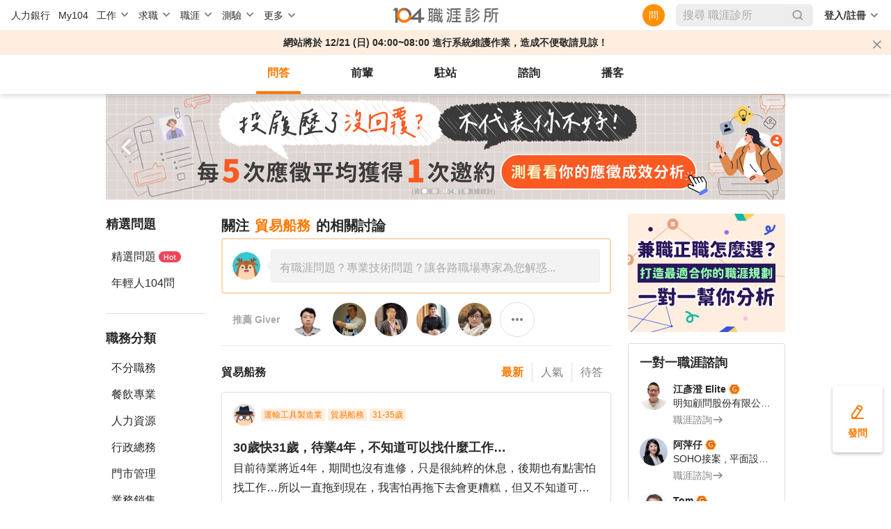

--- FILE ---
content_type: text/html; charset=utf-8
request_url: https://giver.104.com.tw/questionList/2005004000
body_size: 27925
content:

<!DOCTYPE html>
<html>

<head>
	<title></title>
	<link rel="shortcut icon" href="/asset/img/favicon.ico?v=1" type="image/ico">

	<link rel="stylesheet" href="/public/css/main.css" />

	<!-- wp css start -->
	<link rel="stylesheet" href="https://c0.wp.com/p/jetpack/7.9.1/css/jetpack.css" />
	<!-- wp css end -->

	<!-- slick css start -->
	<link rel="stylesheet" type="text/css" charset="UTF-8"
		href="https://cdnjs.cloudflare.com/ajax/libs/slick-carousel/1.6.0/slick.min.css" />
	<link rel="stylesheet" type="text/css"
		href="https://cdnjs.cloudflare.com/ajax/libs/slick-carousel/1.6.0/slick-theme.min.css" />
	<!-- slick css end -->

	<link rel="stylesheet" type="text/css" href="https://cdn.104.com.tw/category-tool/css/category-picker-2.0.0.css">
	<script type="text/javascript" async src="https://cdn.104.com.tw/category-tool/js/category-picker-2.0.0.js"></script>
	<script type="text/javascript" src="https://heybar.an9.104.com.tw/js/heybar.js"></script>

	<meta name="viewport" content="width=device-width, initial-scale=1.0, minimum-scale=1.0, user-scalable=no">

	<meta http-equiv="X-UA-Compatible" content="IE=edge">
	
		<title data-rh="true">貿易船務問題討論｜職涯發展、找工作的實戰經驗分享｜104職涯診所​</title>
		
	

	
	<meta http-equiv="cache-control" content="no-cache" />
	<meta http-equiv="expires" content="0" />
	<meta http-equiv="pragma" content="no-cache" />
	<meta property="og:site_name" content="104職涯診所">
	
	
	<meta property="og:image" content="https://giver.104.com.tw/asset/img/Img_GiverOG.png">
	<meta property="og:image:width" content="1200" />
	
		<meta property="og:image:height" content="1200" />
	
	
		<meta property="og:type" content="website">
	
	<meta property="og:url" content="https://giver.104.com.tw/questionList/2005004000">
	<meta name="twitter:card" content="summary_large_image">
	<meta name="twitter:title" content="">
	<meta name="twitter:description" content="">
	<meta name="twitter:image" content="https://giver.104.com.tw/asset/img/Img_GiverOG.png">
	<meta name="twitter:image:alt" content="">

	

	
	<meta name="robots" content="index,follow">
	
	<link rel="canonical" href="https://giver.104.com.tw/questionList/2005004000">

	<!-- Anti-flicker snippet (recommended)  -->
	<style>
		.async-hide {
			opacity: 0 !important
		}
	</style>
	<meta name="google-site-verification" content="Mvn-hCteL5T4liR3E3YkmWqKMAfQdsAAnHwMVkRhHMY" />

	<!-- Google Tag Manager -->
	<script  >
		var containerId = "GTM-W7K5FHC";
		(function (w, d, s, l, i) {
			w[l] = w[l] || []; w[l].push({
				'gtm.start':
					new Date().getTime(), event: 'gtm.js'
			}); var f = d.getElementsByTagName(s)[0],
				j = d.createElement(s), dl = l != 'dataLayer' ? '&l=' + l : ''; j.async = true; j.src =
					'https://www.googletagmanager.com/gtm.js?id=' + i + dl; f.parentNode.insertBefore(j, f);
		})(window, document, 'script', 'dataLayer', containerId);</script>
	<!-- End Google Tag Manager -->

	<!-- 104 Log Service API -->
	<script  >
		var httpType = window.location.protocol;
		(function () {
			var SRV_104i_STATIC_ROOT = window.SRV_104i_STATIC_ROOT || httpType + '//static.104.com.tw/104i';
			var elog = document.createElement('script');
			elog.type = 'text/javascript';
			elog.id = "logjsapi";
			elog.async = true;
			elog.src = SRV_104i_STATIC_ROOT + '/js/api/log/e104.log.latest.js?v=20140327 ';
			var statusQueue = [];
			elog.onreadystatechange = function () {
				statusQueue.push(this.readyState);
				if (this.readyState === 'loaded' && !Array.prototype.indexOf) {
					var testString = new RegExp('interactive');
					if (!testString.test(statusQueue.join(','))) {
						if (_elog[0] && _elog[0].callback && typeof _elog[0].callback === 'function') {
							_elog[0].callback.call(this);
						}
					}
				}
			};
			elog.onerror = function () {
				if (_elog[0] && _elog[0].callback && typeof _elog[0].callback === 'function') {
					_elog[0].callback.call(this);
				}
			};
			window.elogPush = function (elogObj) {
				elogObj.web = "giver";
				var env = 'prod';
				if (env === 'local') {
					return;
				}

				if (window._elog) {
					window._elog.push(elogObj);
				} else {
					// 如果 elog 還沒載入好，就延遲 5s 再試看看
					setTimeout(() => {
						if (window._elog) {
							window._elog.push(elogObj);
						}
					}, 5000);
				}

			}

			var s = document.getElementsByTagName('script')[0];
			s.parentNode.insertBefore(elog, s);
		})();
	</script>
	<!--End 104 Log Service API -->
</head>

<body>
	<div id="APP"><div><div id="giver_heybar"></div><img src="" style="display:none" alt="hiddenImg"/><nav class="navHeybar"><div class="mainNavHeybar"><a href="/questionList" id="h_questionList" class="tabHeybar active" data-gtm-header="Tab-問答">問答</a><a href="/giverList" id="h_giverList" class="tabHeybar" data-gtm-header="Tab-前輩">前輩</a><a href="/eventList" id="h_eventList" class="tabHeybar" data-gtm-header="Tab-駐站">駐站</a><a href="https://resume-clinic.104.com.tw/?utm_source=104&amp;utm_medium=careerclinic_door" id="h_rc" class="tabHeybar" data-gtm-header="Tab-諮詢">諮詢</a><a href="/podcast" id="h_podcast" class="tabHeybar" data-gtm-header="Tab-Podcast">播客</a></div></nav></div><div><section class="container"><div class="bannerArea"><div class="bannerSlideEmpty"><img src="/asset/img/banner_empty.png"/></div><div class="bannerSlide"><div class="slick-slider slick-initialized"><div class="slick-list"><div class="slick-track" style="width:0%;left:NaN%"></div></div></div><button class="prev" style="display:"></button><button class="next" style="display:"></button></div></div><div class="mobileNavTab mobileNavTab--fixed"><button id="mh_questionList" class="active" data-gtm-header="Tab-問答">問答</button><button id="mh_giverList" class="" data-gtm-header="Tab-前輩">前輩</button><button id="mh_eventList" class="" data-gtm-header="Tab-駐站">駐站</button><button id="mh_rc" class="" data-gtm-header="Tab-諮詢">諮詢</button><button id="mh_podcast" class="" data-gtm-header="Tab-podcast">播客</button></div><div class="containerMain"><article class="containerMain__left"><div><div class="editorChoice" data-gtm-nav="精選問題"><h4>精選問題</h4><span><dd class="hot"><a data-gtm-nav="精選問題" id="tag_2005004000_0_00ed09ed-2d07-4ea7-a3b4-0c75d9e1d997_精選問題" class="">精選問題<img src="/asset/img/img_HotBubble.png"/></a></dd></span><span><dd class="hot"><a data-gtm-nav="年輕人104問" class="">年輕人104問</a></dd></span></div><div class="jobCategory"><h4>職務分類</h4><dl data-gtm-nav="職務分類"><dd class=""><a href="/questionList/0" style="cursor:pointer" id="jobCat_0">不分職務</a></dd><dd class=""><a href="/questionList/2006001000" style="cursor:pointer" id="jobCat_2006001000">餐飲專業</a></dd><dd class=""><a href="/questionList/2001002000" style="cursor:pointer" id="jobCat_2001002000">人力資源</a></dd><dd class=""><a href="/questionList/2002001000" style="cursor:pointer" id="jobCat_2002001000">行政總務</a></dd><dd class=""><a href="/questionList/2005002000" style="cursor:pointer" id="jobCat_2005002000">門市管理</a></dd><dd class=""><a href="/questionList/2005003000" style="cursor:pointer" id="jobCat_2005003000">業務銷售</a></dd><dd class=""><a href="/questionList/2004002000" style="cursor:pointer" id="jobCat_2004002000">產品企劃</a></dd><dd class=""><a href="/questionList/2013001000" style="cursor:pointer" id="jobCat_2013001000">藝術設計</a></dd><dd class=""><a href="/questionList/2004001000" style="cursor:pointer" id="jobCat_2004001000">行銷廣告</a></dd><dd class=""><a href="/questionList/2010001000" style="cursor:pointer" id="jobCat_2010001000">操作技術</a></dd><dd class=""><a href="/questionList/2003001000" style="cursor:pointer" id="jobCat_2003001000">財會稅務</a></dd></dl></div></div></article><article class="containerMain__main"><div class="askPro"><h1>關注<strong>貿易船務</strong>的相關討論</h1><div class="wrapBreadcrumbOrder"><div class="breadcrumb" data-gtm-nav="職務分類"><h1><span class="current"><p>貿易船務</p></span><div class="mobile_categories" style="display:none"><div class="title"><span>篩選問題</span><span class="close"></span></div><div class="categories"><div class="featured_categories"><div class="title"><span>精選問題</span></div><div class="category_options" data-gtm-nav="精選問題"><div class="featured_category" id="tag_2005004000_0_00ed09ed-2d07-4ea7-a3b4-0c75d9e1d997_精選問題"><span>精選問題<img src="/asset/img/img_HotBubble.png"/></span></div><div class="featured_category"><span>年輕人 104 問</span></div></div></div><div class="job_categories"><div class="title"><span>依職務</span></div><div class="category_options" data-gtm-nav="職務分類"><div class="job_category_flex"><div class="job_category" id="jobcat_0"><span>不分職務</span></div></div><div class="job_category_flex"><div class="job_category" id="jobcat_2006001000"><span>餐飲專業</span></div></div><div class="job_category_flex"><div class="job_category" id="jobcat_2001002000"><span>人力資源</span></div></div><div class="job_category_flex"><div class="job_category" id="jobcat_2002001000"><span>行政總務</span></div></div><div class="job_category_flex"><div class="job_category" id="jobcat_2005002000"><span>門市管理</span></div></div><div class="job_category_flex"><div class="job_category" id="jobcat_2005003000"><span>業務銷售</span></div></div><div class="job_category_flex"><div class="job_category" id="jobcat_2004002000"><span>產品企劃</span></div></div><div class="job_category_flex"><div class="job_category" id="jobcat_2013001000"><span>藝術設計</span></div></div><div class="job_category_flex"><div class="job_category" id="jobcat_2004001000"><span>行銷廣告</span></div></div><div class="job_category_flex"><div class="job_category" id="jobcat_2010001000"><span>操作技術</span></div></div><div class="job_category_flex"><div class="job_category" id="jobcat_2003001000"><span>財會稅務</span></div></div><div class="job_category_flex"><div class="job_category" id="jobcat_2016002000"><span>教育輔導</span></div></div></div><div class="job_category_more"><span class="more">顯示更多</span></div></div></div></div></h1></div><div class="order" data-gtm-nav="問題排序"><span>最新</span><div class="selectOrder"><p class="active" id="orderTab_latest">最新</p><p id="orderTab_popular" data-gtm-tab="問題排序">人氣</p><p id="orderTab_noAnswer" data-gtm-tab="問題排序">待答</p></div></div></div><div class="askPro__area askPro__area--outline askPro__area--close" data-gtm-qa="發問-開啟"><div class="userInfo"><div class="avatarBlock"><div class="badge badge__level0--small"><img src="/asset/img/img-DefaultAvatar.png" class="" alt="" title=""/><img class="mentorBorder" style="display:none" src="/asset/img/img_mentor.svg" alt=""/></div></div></div><div class="likeTextarea"><textarea placeholder="有職涯問題？專業技術問題？讓各路職場專家為您解惑..." readonly=""></textarea></div></div></div><div class="specifyGiverList"><div class="title"> <span>推薦 </span><span>Giver</span></div><div class="specifyGiver__more"><div class="specifyGiver__more__icon"></div></div></div><div class="allAsk"><div class="breadcrumb"><span style="cursor:pointer"><p class="oneLayerCate">貿易船務</p></span><span class="tagCurrent" style="display:none;cursor:default"><p class="twoLayerCate">所有話題</p></span></div><div class="waitAnswerTipBlock" style="display:none"><div class="waitAnswerTip"><span>在「待答」可以看到適合回答的問題唷</span><span class="close"></span></div></div><ul class="tab"><li><span class="active" style="display:" data-gtm-tab="問題排序">最新</span><a style="display:none" data-gtm-tab="問題排序">最新</a></li><li style="display:none"><span class="active" style="display:none" data-gtm-tab="問題排序">推薦</span><a style="display:none" data-gtm-tab="問題排序">推薦</a></li><li style="display:"><span class="active" style="display:none" data-gtm-tab="問題排序">人氣</span><a style="display:" data-gtm-tab="問題排序">人氣</a></li><li style="display:"><span class="active" style="display:none" data-gtm-tab="問題排序">待答</span><a style="display:" data-gtm-tab="問題排序">待答</a></li></ul><section class="askCardSocial askCardSocial--simple" id="questionBlock_831d34d5-047a-4870-962b-9686c6edc7a7" data-gtm-qa="查看問題-簡化版"><div class="askCardSocial__up" style="cursor:pointer"><p style="display:none" class="newTopTag">置頂</p><div class="userInfo"><div class="avatarBlock"><div class="badge"><img src="/asset/img/img-DefaultAvatar.png" class="" style="cursor:default" alt="" title=""/><img class="mentorBorder" style="display:none" src="/asset/img/img_mentor.svg" alt=""/></div></div><dl style="display:"><dd><div class="userTag"><span>未填公司</span><span>未填職務</span><span>26-30歲</span></div></dd></dl></div><div class="askQu"><div class="title"><h2><a href="https://giver.104.com.tw/question/831d34d5-047a-4870-962b-9686c6edc7a7">30歲快31歲，待業4年，不知道可以找什麼工作…</a></h2></div><div class="ellipsis"><div><p class="">目前待業將近4年，期間也沒有進修，只是很純粹的休息，後期也有點害怕找工作…所以一直拖到現在，我害怕再拖下去會更糟糕，但又不知道可以做什麼樣的工作，我確定自己無法承受需要業績壓力的工作，因為之前工作影響腰不太好也無法搬重貨。
前公司是很純粹的貿易公司，我當時的職務內容是業務助理，工作了4年，主要負責協助處理國外客人的常態訂單並轉單給工廠，並追蹤後續排程與海/空運協聯，若同組同事有開發確認的訂單也會轉給我做ERP作業與下單，因為我的英文能力沒有很好，客訴案件會有主管在旁協助，月底須協助確認客人/廠商貨款明細交付給會計。
進公司時因老闆有想要開發國內產品，有參與極少部分的開發作業，後續也常常需要幫忙協助這部分的國內客戶在國外網站下單並連絡貨代運回台灣的事宜，並與客人一併驗貨，若有客訴會需要再寫信給國外廠商說明(一樣是有主管協助過目信件)。
當初會想離職的原因是因為身心沒有平衡好，雖然沒有直接去看心理醫生做諮商，但當時的狀況是上班會忽然想哭，晚上睡不著覺，腦中有很多不好的想法，導致白天工作精神不濟，久了之後我也覺得這樣的狀態不行，所以決定離職休息，剛開始真的休息了一年多快兩天才覺得能正常呼吸，後面家人也一直希望我出去找工作，但我很迷茫，也很害怕沒做好準備出去工作只會再次循環。
但現在待業即將滿4年，我也30歲了，很害怕再繼續下去會無法回歸社會，但又不知道該做什麼樣的工作，也覺得自己好像很沒有價值，4年裡只有偶爾去上上縫紉課，讓自己能夠暫時平穩，但縫紉技術也並沒有特別精進，這樣的狀況有什麼樣的工作可以做嗎?覺得自己目前好像對所有工作都有一種自己辦不到的感覺。</p></div></div><div class="voteActionBlock" style="display:none"><div class="voteWarningDivPc"><p class="voteWarning" style="display:none">投票結果僅代表群眾意見，建議多方評估喔！</p></div><div class="voteInfo" style="display:none"><span class="voteCount" style="display:none">0<!-- --> 人投票・</span><span class="voteEndDate">投票已結束</span></div><div class="voteWarningDivMb"><p class="voteWarning" style="display:none">投票結果僅代表群眾意見，建議多方評估喔！</p></div></div><div class="tags"><span class="tag" id="0/tag/5PUtnSsUQr7bwmHDW?dn58=5PUtnSsUQr7bwmHDW&amp;tagType=0" data-gtm-qa="問答-點擊Tag">職涯發展</span></div><ul class="otherInfo--simple"><li class="notice" data-gtm-qabtn="收藏"><span></span></li><li class="ans">回答<div class="headshots"></div><span>+5</span></li><li class="view">觀看<span>740</span></li></ul></div><div class="askTime" style="display:"><a href="/question/831d34d5-047a-4870-962b-9686c6edc7a7">12/16 22:35</a></div></div></section><section class="askCardSocial askCardSocial--simple" id="questionBlock_ca456d47-180d-4837-ad69-c84c38b667ce" data-gtm-qa="查看問題-簡化版"><div class="askCardSocial__up" style="cursor:pointer"><p style="display:none" class="newTopTag">置頂</p><div class="userInfo"><div class="avatarBlock"><div class="badge"><img src="/asset/img/img-DefaultAvatar.png" class="" style="cursor:default" alt="" title=""/><img class="mentorBorder" style="display:none" src="/asset/img/img_mentor.svg" alt=""/></div></div><dl style="display:"><dd><div class="userTag"><span>未填公司</span><span>未填職務</span><span>26-30歲</span></div></dd></dl></div><div class="askQu"><div class="title"><h2><a href="https://giver.104.com.tw/question/ca456d47-180d-4837-ad69-c84c38b667ce">音樂、半導體進口報關應如何選擇</a></h2></div><div class="ellipsis"><div><p class="">自從從出口轉進口部門，只剩我與另一位同事處理大部分事務，從進口貨物安排、清關、報關異常處理、運費帳款處理，起初對學進出口知識有相當熱忱， 一年過去了，部門人力還是沒有增加，每天核對報單相當吃眼力與腦力，而我們部門卻又是供應鏈中最不被重視的，除了不會事先被告知有什麼進口貨或專案，也聯繫不到直接窗口來問用途，被隔絕在外卻又必須在急料生產時全力為上層追貨，連假也因爆炸清關量被主管要求加班，我一個人要負責 DHL / FedEx / UPS 所有 DDP 客人 forwarder 的晶圓等原物料、機台零件等等清關，清關時效壓力全在我身上，來到這公司也將近五年了薪水卻還停留在34K，職責卻等同於更高職等的同事與主管，公司升遷制度有礙基層發展⋯⋯職等高不做事，職等低無限加班。其實我大學唸的是北市音樂系，但礙於音樂出路有限，我還在煩惱究竟要回到音樂產業，還是換間公司繼續做進口、報關，請教各專業人士的想法與指點，謝謝。</p></div></div><div class="voteActionBlock" style="display:none"><div class="voteWarningDivPc"><p class="voteWarning" style="display:none">投票結果僅代表群眾意見，建議多方評估喔！</p></div><div class="voteInfo" style="display:none"><span class="voteCount" style="display:none">0<!-- --> 人投票・</span><span class="voteEndDate">投票已結束</span></div><div class="voteWarningDivMb"><p class="voteWarning" style="display:none">投票結果僅代表群眾意見，建議多方評估喔！</p></div></div><div class="tags"><span class="tag" id="0/tag/5PUtnSsUQrdw334wk?dn58=5PUtnSsUQrdw334wk&amp;tagType=0" data-gtm-qa="問答-點擊Tag">職涯規劃</span><span class="tag" id="0/tag/2zu5atPev?dn58=2zu5atPev&amp;tagType=0" data-gtm-qa="問答-點擊Tag">轉職</span><span class="tag" id="0/tag/31H6eJkeW?dn58=31H6eJkeW&amp;tagType=1" data-gtm-qa="問答-點擊Tag">進口</span><span class="tag" id="0/tag/31LbXGqj7?dn58=31LbXGqj7&amp;tagType=1" data-gtm-qa="問答-點擊Tag">音樂</span></div><ul class="otherInfo--simple"><li class="notice" data-gtm-qabtn="收藏"><span></span></li><li class="ans">回答<div class="headshots"></div><span>+17</span></li><li class="view">觀看<span>1585</span></li></ul></div><div class="askTime" style="display:"><a href="/question/ca456d47-180d-4837-ad69-c84c38b667ce">11/2 22:29</a></div></div></section><section class="askCardSocial askCardSocial--simple" id="questionBlock_b9dd20c9-4353-4861-ab56-d5b0847ceed4" data-gtm-qa="查看問題-簡化版"><div class="askCardSocial__up" style="cursor:pointer"><p style="display:none" class="newTopTag">置頂</p><div class="userInfo"><div class="avatarBlock"><div class="badge"><img src="/asset/img/img-DefaultAvatar.png" class="" style="cursor:default" alt="" title=""/><img class="mentorBorder" style="display:none" src="/asset/img/img_mentor.svg" alt=""/></div></div><dl style="display:"><dd><div class="userTag"><span>未填公司</span><span>未填職務</span><span>31-35歲</span></div></dd></dl></div><div class="askQu"><div class="title"><h2><a href="https://giver.104.com.tw/question/b9dd20c9-4353-4861-ab56-d5b0847ceed4">offer 選擇＿遊戲開發軟體VS非消費性產品電子製造業</a></h2></div><div class="ellipsis"><div><p class="">薪水差距約6000，職位皆為服務客戶/內勤業務相關
主要考量遊戲業有灰色地帶風險 但電子業較封閉
遊戲業福利較好有透明升遷制度 電子業則是有條件年度調薪
請問該如何選擇比較好</p></div></div><div class="voteActionBlock" style="display:none"><div class="voteWarningDivPc"><p class="voteWarning" style="display:none">投票結果僅代表群眾意見，建議多方評估喔！</p></div><div class="voteInfo" style="display:none"><span class="voteCount" style="display:none">0<!-- --> 人投票・</span><span class="voteEndDate">投票已結束</span></div><div class="voteWarningDivMb"><p class="voteWarning" style="display:none">投票結果僅代表群眾意見，建議多方評估喔！</p></div></div><div class="tags"><span class="tag" id="0/tag/5PUtnSsUQr7bwmHDW?dn58=5PUtnSsUQr7bwmHDW&amp;tagType=0" data-gtm-qa="問答-點擊Tag">職涯發展</span></div><ul class="otherInfo--simple"><li class="notice" data-gtm-qabtn="收藏"><span></span></li><li class="ans">回答<div class="headshots"></div><span>+2</span></li><li class="view">觀看<span>787</span></li></ul></div><div class="askTime" style="display:"><a href="/question/b9dd20c9-4353-4861-ab56-d5b0847ceed4">8/16 1:44</a></div></div></section><section class="askCardSocial askCardSocial--simple" id="questionBlock_e8b8e7c3-bd63-4f1b-a7e2-b2108a30965a" data-gtm-qa="查看問題-簡化版"><div class="askCardSocial__up" style="cursor:pointer"><p style="display:none" class="newTopTag">置頂</p><div class="userInfo"><div class="avatarBlock"><div class="badge"><img src="/asset/img/img-DefaultAvatar.png" class="" style="cursor:default" alt="" title=""/><img class="mentorBorder" style="display:none" src="/asset/img/img_mentor.svg" alt=""/></div></div><dl style="display:"><dd><div class="userTag"><span>未填公司</span><span>未填職務</span><span>46-50歲</span></div></dd></dl></div><div class="askQu"><div class="title"><h2><a href="https://giver.104.com.tw/question/e8b8e7c3-bd63-4f1b-a7e2-b2108a30965a">轉職後進了新公司才發現新公司的工作和面試時不一樣?</a></h2></div><div class="ellipsis"><div><p class="">當初面試採購一職，進了公司後才發現還要做生管、出貨、部份品管工作，且此公司為家族企業，我剛才公司沒多久，就常用不當言語謾罵或刁難，每天上班都上的提心吊膽，請問該離職嗎?</p></div></div><div class="voteActionBlock" style="display:none"><div class="voteWarningDivPc"><p class="voteWarning" style="display:none">投票結果僅代表群眾意見，建議多方評估喔！</p></div><div class="voteInfo" style="display:none"><span class="voteCount" style="display:none">0<!-- --> 人投票・</span><span class="voteEndDate">投票已結束</span></div><div class="voteWarningDivMb"><p class="voteWarning" style="display:none">投票結果僅代表群眾意見，建議多方評估喔！</p></div></div><div class="tags"><span class="tag" id="0/tag/2zu5atPev?dn58=2zu5atPev&amp;tagType=0" data-gtm-qa="問答-點擊Tag">轉職</span></div><ul class="otherInfo--simple"><li class="notice" data-gtm-qabtn="收藏"><span></span></li><li class="ans">回答<div class="headshots"></div><span>+6</span></li><li class="view">觀看<span>1473</span></li></ul></div><div class="askTime" style="display:"><a href="/question/e8b8e7c3-bd63-4f1b-a7e2-b2108a30965a">6/1 13:37</a></div></div></section><section class="askCardSocial askCardSocial--simple" id="questionBlock_79f774ae-6dcd-4ed8-8dce-90864e410ce9" data-gtm-qa="查看問題-簡化版"><div class="askCardSocial__up" style="cursor:pointer"><p style="display:none" class="newTopTag">置頂</p><div class="userInfo"><div class="avatarBlock"><div class="badge"><img src="/asset/img/img-DefaultAvatar.png" class="" style="cursor:default" alt="" title=""/><img class="mentorBorder" style="display:none" src="/asset/img/img_mentor.svg" alt=""/></div></div><dl style="display:"><dd><div class="userTag"><span>未填公司</span><span>未填職務</span><span>31-35歲</span></div></dd></dl></div><div class="askQu"><div class="title"><h2><a href="https://giver.104.com.tw/question/79f774ae-6dcd-4ed8-8dce-90864e410ce9">面試A職缺錄取B職缺</a></h2></div><div class="ellipsis"><div><p class="">如題，當初應徵A職務實際錄取B職務，電話通知時沒有告知職務不一樣，錄取通知也沒有明說原因或是後續的大致工作內容，當初的預期薪資是依照A職務的工作內容告知的，現在換了Ｂ職務，這就不是我理想的薪資。
想問我是否該跟貴司爭取薪資做調整？但覺得入職前就發生這樣的狀況有誠信的問題產生，有很大的可能以後說的跟實際做的都不一樣，因此也有在思考寄送感謝函。
另外公司也要求入職前要提供身分證影本跟良民證，這間非上市上櫃公司，先前入職過的幾間公司也是入職之後才要提供身分證影本，良民證則是不需要提供，想要詢問各位前輩是怎麼看待的呢？第一次遇到這些問題，麻煩各位回答了，謝謝。</p></div></div><div class="voteActionBlock" style="display:none"><div class="voteWarningDivPc"><p class="voteWarning" style="display:none">投票結果僅代表群眾意見，建議多方評估喔！</p></div><div class="voteInfo" style="display:none"><span class="voteCount" style="display:none">0<!-- --> 人投票・</span><span class="voteEndDate">投票已結束</span></div><div class="voteWarningDivMb"><p class="voteWarning" style="display:none">投票結果僅代表群眾意見，建議多方評估喔！</p></div></div><div class="tags"><span class="tag" id="0/tag/3xg7Y2UFbVDV2?dn58=3xg7Y2UFbVDV2&amp;tagType=1" data-gtm-qa="問答-點擊Tag">良民證</span><span class="tag" id="0/tag/2zrwqs5DA?dn58=2zrwqs5DA&amp;tagType=1" data-gtm-qa="問答-點擊Tag">誠信</span><span class="tag" id="0/tag/2CQ79SdwHG29PcJh75MmfEC7ijJcGDfeqXmpL231c3fYdR?dn58=2CQ79SdwHG29PcJh75MmfEC7ijJcGDfeqXmpL231c3fYdR&amp;tagType=1" data-gtm-qa="問答-點擊Tag">面試職缺和錄取職缺不同</span></div><ul class="otherInfo--simple"><li class="notice" data-gtm-qabtn="收藏"><span></span></li><li class="ans">回答<div class="headshots"></div><span>+1</span></li><li class="view">觀看<span>731</span></li></ul></div><div class="askTime" style="display:"><a href="/question/79f774ae-6dcd-4ed8-8dce-90864e410ce9">5/25 20:25</a></div></div></section><section class="askCardSocial askCardSocial--simple" id="questionBlock_2918170c-a122-41b0-9be1-bdd73c9cc959" data-gtm-qa="查看問題-簡化版"><div class="askCardSocial__up" style="cursor:pointer"><p style="display:none" class="newTopTag">置頂</p><div class="userInfo"><div class="avatarBlock"><div class="badge"><img src="/asset/img/img-DefaultAvatar.png" class="" style="cursor:default" alt="" title=""/><img class="mentorBorder" style="display:none" src="/asset/img/img_mentor.svg" alt=""/></div></div><dl style="display:"><dd><div class="userTag"><span>未填公司</span><span>未填職務</span><span>26-30歲</span></div></dd></dl></div><div class="askQu"><div class="title"><h2><a href="https://giver.104.com.tw/question/2918170c-a122-41b0-9be1-bdd73c9cc959">國貿人員轉職業務助理碰到瓶頸</a></h2></div><div class="ellipsis"><div><p class="">我大學畢業就在同一家企業擔任業務助理五年多，後來進到前公司一樣當業務助理 但沒多久老闆就請我接採購&amp;船務這個職位，我做了兩年依舊覺得不適合現在裸辭要找業務助理的工作發現履歷投了幾乎都沒有企業邀約面試，我有用104健診 都說我前一份工作內容是屬於國貿人員 應該要找國貿相關的工作比較有機會，但國貿相關都要會英文跟需要有3-5年的經驗…但我英文很弱
我現在想找業務助理方面的工作請問大家有什麼建議嗎
</p></div></div><div class="voteActionBlock" style="display:none"><div class="voteWarningDivPc"><p class="voteWarning" style="display:none">投票結果僅代表群眾意見，建議多方評估喔！</p></div><div class="voteInfo" style="display:none"><span class="voteCount" style="display:none">0<!-- --> 人投票・</span><span class="voteEndDate">投票已結束</span></div><div class="voteWarningDivMb"><p class="voteWarning" style="display:none">投票結果僅代表群眾意見，建議多方評估喔！</p></div></div><div class="tags"><span class="tag" id="0/tag/7RiV82tG14DGSUbYKSv3z?dn58=7RiV82tG14DGSUbYKSv3z&amp;tagType=0" data-gtm-qa="問答-點擊Tag">履歷無回應</span><span class="tag" id="0/tag/5PUtnSsUQr7bwmHDW?dn58=5PUtnSsUQr7bwmHDW&amp;tagType=0" data-gtm-qa="問答-點擊Tag">職涯發展</span><span class="tag" id="0/tag/2zu5atPev?dn58=2zu5atPev&amp;tagType=0" data-gtm-qa="問答-點擊Tag">轉職</span></div><ul class="otherInfo--simple"><li class="notice" data-gtm-qabtn="收藏"><span></span></li><li class="ans">回答<div class="headshots"></div><span>+2</span></li><li class="view">觀看<span>1261</span></li></ul></div><div class="askTime" style="display:"><a href="/question/2918170c-a122-41b0-9be1-bdd73c9cc959">4/18 23:47</a></div></div></section><section class="askCardSocial askCardSocial--simple" id="questionBlock_95b0030e-0108-4bdc-9034-ef787064c6cf" data-gtm-qa="查看問題-簡化版"><div class="askCardSocial__up" style="cursor:pointer"><p style="display:none" class="newTopTag">置頂</p><div class="userInfo"><div class="avatarBlock"><div class="badge"><img src="/asset/img/img-DefaultAvatar.png" class="" style="cursor:default" alt="" title=""/><img class="mentorBorder" style="display:none" src="/asset/img/img_mentor.svg" alt=""/></div></div><dl style="display:"><dd><div class="userTag"><span>未填公司</span><span>未填職務</span><span>41-45歲</span></div></dd></dl></div><div class="askQu"><div class="title"><h2><a href="https://giver.104.com.tw/question/95b0030e-0108-4bdc-9034-ef787064c6cf">前公司積欠勞健保費，會轉移到新公司嗎</a></h2></div><div class="ellipsis"><div><p class="">離職前公司時，有注意到公司1月份的勞健保費遲遲未繳，被催討中。
我是3月底離職，預計4月中要去新公司任職，請問新公司會知道我勞健保費沒繳，而被轉移給新公司嗎？據我所知到現在還是沒幫員工繳納
</p></div></div><div class="voteActionBlock" style="display:none"><div class="voteWarningDivPc"><p class="voteWarning" style="display:none">投票結果僅代表群眾意見，建議多方評估喔！</p></div><div class="voteInfo" style="display:none"><span class="voteCount" style="display:none">0<!-- --> 人投票・</span><span class="voteEndDate">投票已結束</span></div><div class="voteWarningDivMb"><p class="voteWarning" style="display:none">投票結果僅代表群眾意見，建議多方評估喔！</p></div></div><div class="tags"><span class="tag" id="0/tag/5LRpdpZcHznKvpF9Y?dn58=5LRpdpZcHznKvpF9Y&amp;tagType=0" data-gtm-qa="問答-點擊Tag">工作法規</span><span class="tag" id="0/tag/31L8uxMNn?dn58=31L8uxMNn&amp;tagType=0" data-gtm-qa="問答-點擊Tag">離職</span></div><ul class="otherInfo--simple"><li class="notice" data-gtm-qabtn="收藏"><span></span></li><li class="ans">回答<div class="headshots"></div><span>+5</span></li><li class="view">觀看<span>2985</span></li></ul></div><div class="askTime" style="display:"><a href="/question/95b0030e-0108-4bdc-9034-ef787064c6cf">4/10 12:45</a></div></div></section><section class="askCardSocial askCardSocial--simple" id="questionBlock_72bba736-0026-45ad-a4f5-003c988a56a3" data-gtm-qa="查看問題-簡化版"><div class="askCardSocial__up" style="cursor:pointer"><p style="display:none" class="newTopTag">置頂</p><div class="userInfo"><div class="avatarBlock"><div class="badge"><img src="/asset/img/img-DefaultAvatar.png" class="" style="cursor:default" alt="" title=""/><img class="mentorBorder" style="display:none" src="/asset/img/img_mentor.svg" alt=""/></div></div><dl style="display:"><dd><div class="userTag"><span>未填公司</span><span>未填職務</span><span>26-30歲</span></div></dd></dl></div><div class="askQu"><div class="title"><h2><a href="https://giver.104.com.tw/question/72bba736-0026-45ad-a4f5-003c988a56a3">內部轉調後被設置試用期是否合理</a></h2></div><div class="ellipsis"><div><p class="">目前在職工作1.5年，原本因為生涯規劃，預計辦離職
但有其他單位主管聽到我要離開，來詢問是否願意轉調單位
剛好也是我預計找工作的方向，談了幾次後我欣然接受
因為在討論中有提到：轉調單位有可能會有試用期，但會儘量縮短
剛進公司時3個月試用期便已通過，轉調單位要重新計算試用期是否是一種社會的常態？
在網路上查不到相關資訊，懇請各先進回覆，謝謝😊
</p></div></div><div class="voteActionBlock" style="display:none"><div class="voteWarningDivPc"><p class="voteWarning" style="display:none">投票結果僅代表群眾意見，建議多方評估喔！</p></div><div class="voteInfo" style="display:none"><span class="voteCount" style="display:none">0<!-- --> 人投票・</span><span class="voteEndDate">投票已結束</span></div><div class="voteWarningDivMb"><p class="voteWarning" style="display:none">投票結果僅代表群眾意見，建議多方評估喔！</p></div></div><div class="tags"><span class="tag" id="0/tag/5LDRuG6Vwa98MqdgH?dn58=5LDRuG6Vwa98MqdgH&amp;tagType=0" data-gtm-qa="問答-點擊Tag">公司文化</span><span class="tag" id="0/tag/2zu5atPev?dn58=2zu5atPev&amp;tagType=0" data-gtm-qa="問答-點擊Tag">轉職</span></div><ul class="otherInfo--simple"><li class="notice" data-gtm-qabtn="收藏"><span></span></li><li class="ans">回答<div class="headshots"></div><span>+2</span></li><li class="view">觀看<span>1228</span></li></ul></div><div class="askTime" style="display:"><a href="/question/72bba736-0026-45ad-a4f5-003c988a56a3">4/10 1:03</a></div></div></section><section class="askCardSocial askCardSocial--simple" id="questionBlock_15c9c30b-4bce-4ce9-b1db-08ed720ea754" data-gtm-qa="查看問題-簡化版"><div class="askCardSocial__up" style="cursor:pointer"><p style="display:none" class="newTopTag">置頂</p><div class="userInfo"><div class="avatarBlock"><div class="badge"><img src="/asset/img/img-DefaultAvatar.png" class="" style="cursor:default" alt="" title=""/><img class="mentorBorder" style="display:none" src="/asset/img/img_mentor.svg" alt=""/></div></div><dl style="display:"><dd><div class="userTag"><span>未填公司</span><span>未填職務</span><span>26-30歲</span></div></dd></dl></div><div class="askQu"><div class="title"><h2><a href="https://giver.104.com.tw/question/15c9c30b-4bce-4ce9-b1db-08ed720ea754">辭職後對於轉職迷茫期</a></h2></div><div class="ellipsis"><div><p class="">去年底離開待了快兩年的國貿工作，因為工作量大以及公司制度不佳所以離職。其實也感覺到自己不太喜歡長時間盯著電腦工作，後來也有眼壓高跟頭痛的問題，，工作內容雖然不討厭但是還會想找其他性質的嘗試，只是除了辦公室工作好像大多都是業務性質或服務業，感覺自己也不太適合。
距離現在已經半年的時間除了好好休息，前陣子迎來更多的是焦慮跟自我價值感低落，爬了幾百遍轉職文章或是心得也是沒有頭緒。就算是興趣的事情也不太能成為正職工作......
因為快30歲也看到的出國打工文章，雖然心動但也是會擔心職涯方面的不穩定。內心有好多聲音但是實際要去做卻又覺得很茫很抽象，想問前輩對於當初找到工作方向前都會怎麼選擇? 還是都是邊走邊摸索?</p></div></div><div class="voteActionBlock" style="display:none"><div class="voteWarningDivPc"><p class="voteWarning" style="display:none">投票結果僅代表群眾意見，建議多方評估喔！</p></div><div class="voteInfo" style="display:none"><span class="voteCount" style="display:none">0<!-- --> 人投票・</span><span class="voteEndDate">投票已結束</span></div><div class="voteWarningDivMb"><p class="voteWarning" style="display:none">投票結果僅代表群眾意見，建議多方評估喔！</p></div></div><div class="tags"><span class="tag" id="0/tag/5LPMsttgWkfD8aZr6?dn58=5LPMsttgWkfD8aZr6&amp;tagType=0" data-gtm-qa="問答-點擊Tag">學習成長</span><span class="tag" id="0/tag/5PUtnSsUQr7bwmHDW?dn58=5PUtnSsUQr7bwmHDW&amp;tagType=0" data-gtm-qa="問答-點擊Tag">職涯發展</span><span class="tag" id="0/tag/2zu5atPev?dn58=2zu5atPev&amp;tagType=0" data-gtm-qa="問答-點擊Tag">轉職</span></div><ul class="otherInfo--simple"><li class="notice" data-gtm-qabtn="收藏"><span></span></li><li class="ans">回答<div class="headshots"></div><span>+1</span></li><li class="view">觀看<span>1235</span></li></ul></div><div class="askTime" style="display:"><a href="/question/15c9c30b-4bce-4ce9-b1db-08ed720ea754">4/8 12:04</a></div></div></section><section class="searchCard"><div class="title">找不到想看的內容嗎？</div><div class="inputBox"><input type="text" placeholder="請輸入關鍵字，查詢相關問答或推薦 Giver"/><span class="searchIcon "></span><div class="autoCompleteBox" style="display:none"></div></div><div class="tagsBox"><h3 class="tagTitle">大家都在搜<!-- -->：</h3></div></section><section class="askCardSocial askCardSocial--simple" id="questionBlock_82685ac9-bea3-456a-a213-c4d70def0b7b" data-gtm-qa="查看問題-簡化版"><div class="askCardSocial__up" style="cursor:pointer"><p style="display:none" class="newTopTag">置頂</p><div class="userInfo"><div class="avatarBlock"><div class="badge"><img src="/asset/img/img-DefaultAvatar.png" class="" style="cursor:default" alt="" title=""/><img class="mentorBorder" style="display:none" src="/asset/img/img_mentor.svg" alt=""/></div></div><dl style="display:"><dd><div class="userTag"><span>未填公司</span><span>未填職務</span><span>36-40歲</span></div></dd></dl></div><div class="askQu"><div class="title"><h2><a href="https://giver.104.com.tw/question/82685ac9-bea3-456a-a213-c4d70def0b7b">人生即將進入下半場，轉換跑道該如何規劃?</a></h2></div><div class="ellipsis"><div><p class="">覺得職涯卡住了，現在好糾結
目前穩定的薪水、配合許久的同事主管、特休多、可以說是熟手的工作內容，這些都是拉力，讓人難以離開現在的環境
論資歷，開始覺得已經到了公司的天花板，因為業務範圍、公司規模目前看起來沒有大變動的可能，所以工作模式跟內容也不會有大變化，薪資要大幅成長感覺機會不大
如果要說還有沒有能夠學習到什麼新東西，不能說完全沒有，但已經很少了，不像之前要嘛學船務、學業務、學PM；現在只是一些跟著新政策的規定，要說以貿易本身職能的話，因為沒有不同的業務，所以也就沒有得接觸，大部分的東西其實會是差不多的模式
再加上總是覺得五金產業中間商有點難做，不喜歡工作需要談判的部分
所以這是推力
拉力是舒適圈所以力道很強，推力看起來好像就是沒有成長空間，不喜歡的工作內容跟為了未來規劃而已，再加上目前斜槓興趣的部分，進度一直很難提起來，因為時間還是不夠，分給家庭、工作後就所剩無幾，一直覺得不撥更多時間在斜槓上不會更有進展
接下來的方向，想過幾個:
1. 終極目標是開一間選物+手工藝店養老用，因為覺得更老的時候，要靠公司到老覺得有點難，想說至少有份產業或技能的話，就算配合兼職也能有收入，因為想要存到一筆幾百萬的養老金直接退休就不工作感覺有點不可能
2. 換工作朝想開店的產業，缺點是薪水可能減少、工時沒有現在的優點，但可以學習相關的東西
3.找不到工作就是回到貿易，換一個產業或是往產業的上游端或客戶端，最壞是薪水可能減少，工時也要重新適應
還有其他糾結就是想要暫停工作休息，騎驢找馬因為年資很久，好難壓到職日期，希望可以跟公司好聚好散，也還是會擔心經濟壓力，無法有魄力的決定
還有就是現在的工作內容已經好膩了，已經13年了啊
綜合以上種種，感覺自己好像卡住了，不知道該怎麼更進一步
想請問有人可以幫忙指引一些方向嗎? 感謝
</p></div></div><div class="voteActionBlock" style="display:none"><div class="voteWarningDivPc"><p class="voteWarning" style="display:none">投票結果僅代表群眾意見，建議多方評估喔！</p></div><div class="voteInfo" style="display:none"><span class="voteCount" style="display:none">0<!-- --> 人投票・</span><span class="voteEndDate">投票已結束</span></div><div class="voteWarningDivMb"><p class="voteWarning" style="display:none">投票結果僅代表群眾意見，建議多方評估喔！</p></div></div><div class="tags"><span class="tag" id="0/tag/5KLbY4dudj7buhCXQ?dn58=5KLbY4dudj7buhCXQ&amp;tagType=0" data-gtm-qa="問答-點擊Tag">中年職涯</span><span class="tag" id="0/tag/5KLbY4dudjEMMQB4A?dn58=5KLbY4dudjEMMQB4A&amp;tagType=1" data-gtm-qa="問答-點擊Tag">中年轉職</span><span class="tag" id="0/tag/2ypvXABJi?dn58=2ypvXABJi&amp;tagType=1" data-gtm-qa="問答-點擊Tag">斜槓</span><span class="tag" id="0/tag/5PUtnSpdQzsYZfvJ3?dn58=5PUtnSpdQzsYZfvJ3&amp;tagType=0" data-gtm-qa="問答-點擊Tag">職業倦怠</span><span class="tag" id="0/tag/5PUtnSsUQr7bwmHDW?dn58=5PUtnSsUQr7bwmHDW&amp;tagType=0" data-gtm-qa="問答-點擊Tag">職涯發展</span><span class="tag" id="0/tag/5PUtnSsUQrdw334wk?dn58=5PUtnSsUQrdw334wk&amp;tagType=0" data-gtm-qa="問答-點擊Tag">職涯規劃</span><span class="tag" id="0/tag/2zu5atPev?dn58=2zu5atPev&amp;tagType=0" data-gtm-qa="問答-點擊Tag">轉職</span></div><ul class="otherInfo--simple"><li class="notice" data-gtm-qabtn="收藏"><span></span></li><li class="ans">回答<div class="headshots"></div><span>+3</span></li><li class="view">觀看<span>1630</span></li></ul></div><div class="askTime" style="display:"><a href="/question/82685ac9-bea3-456a-a213-c4d70def0b7b">1/8 12:52</a></div></div></section><div style="display:none" class="loader loader--big"></div><div class="riverCourse--bottom" style="display:none"><img src="/asset/img/img-bunny-gray.png" alt="bottom"/><p>這邊已經沒有更多問答囉～</p><p>要不要看看其他問題呢？</p></div><div class="riverCourse--noData" style="display:none"><img src="/asset/img/img-no-data.png" alt="noData"/><p>這邊目前沒有問題喔！</p><p>要不要看看其他問題呢？</p></div><div style="display:none" class="btnGroup"><a href="#" class="btn btn--secondary">看看其它問題</a></div></div></article><article class="containerMain__right"><div><div class="a_d_banner" style="display:"><div class="img"><img src="" data-gtm-btn="廣告欄位"/></div></div><div class="giverBanner" style="display:"><h5>本週駐站 Giver</h5></div><div class="rcBanner"><h5>一對一職涯諮詢</h5><img src="/asset/img/illustration-resume-clinic-2.png" alt="履歷診療室"/><div class="bottomLinkBlock"><a href="&amp;utm_source=104&amp;utm_medium=careerclinic_giver_more" data-gtm-glist="更多職涯諮詢" target="_blank">前往申請</a></div></div><div class="otherBanner"><h5>履歷診療室</h5><p>免費一對一履歷問題諮詢</p><img src="/asset/img/illustration-resume-clinic.png" alt="履歷診療室"/><a class="btn btn--small btn--secondary" href="https://resume-clinic.104.com.tw/?utm_source=104&amp;utm_medium=careerclinic_right" data-gtm-btn="履歷診療室">立即諮詢</a></div><div style="height:100px"></div></div></article></div></section></div><div class="overLay overLay--toast" style="display:none"><div class="toast"></div></div><div><div class="goToAsk" data-gtm-nav="發問-move" style="display:"><span class="askPcText">發問</span><div style="display:none" class="askTooltip"><span>免費！任何雜症前輩解</span><span class="close"></span></div></div><div class="goToAskMobileSmall" data-gtm-nav="發問-move" style="display:none"><div class="askTooltip" style="display:none"><span>免費！任何雜症前輩解</span><span class="close"></span></div></div><div class="goToAskMobileLarge" data-gtm-nav="發問-move" style="display:"><span class="largeAskPcText">發問</span><div class="askTooltip" style="display:none"><span>免費！任何雜症前輩解</span><span class="close"></span></div></div><div class="goToTop" style="display:none"><span>返回頂部</span></div><div class="goToTopMobile" style="display:none"></div></div><div class="footer"><div class="service"><a href="/sitemap">服務總覽</a></div><div class="companyInfo"><span class="content">一零四資訊科技股份有限公司 版權所有 © <!-- -->2025</span></div><a href="https://tls.support.104.com.tw/" style="display:block"><div class="tlsNotSupported">2021-10-01 起停止支援 TLS 1.1</div></a></div></div>
	
	<div id="app-footer"></div>
	
	<div id="nabi_temp" style="display: none;">::ffff:10.128.112.27</div>
	

	<script type="text/javascript" charset="utf-8">
		/* eslint-disable */
		window.serverInfo = {"isLogin":false,"pid":"","nickname":"","companyName":"","jobTitle":"","indCatNo":"","jobCatNo":"","birthday":"","expPeriod":"","imgFileid":"","blacklistMk":"","isGlory":0,"description":"","acCenter":"https://accounts.104.com.tw","adminPid":"MTAyNzU5MjM=","main104":"104.com.tw","mobile104":"m.104.com.tw","pda104":"pda.104.com.tw","nabi104":"nabi.104.com.tw/?utm_source=giver&utm_medium=headbar","resume104":"https://resume-clinic.104.com.tw/?utm_source=104&utm_medium=careerclinic_headbar","reviews104":"https://reviews.104.com.tw","guide104":"https://guide.104.com.tw/personality?utm_source=giver&utm_medium=headbar","excludeSpecificPid":["LTE=","LTI=","MTAyNzU5MjM=","MTM3OTYwMzQ=","MTM0MjM2OTY=","MTM0MjM2ODQ=","MTE4MDM2Mg==","OTc2NDcyMg==","MTE2ODI4NzA="],"hadRecommend":false,"headshotUrl":"","channels":[{"name":"不分職務","channelNo":0,"channelType":0,"channelOrder":1,"jobcatCount":16443},{"name":"產品企劃","channelNo":2004002000,"channelType":0,"channelOrder":13,"jobcatCount":543},{"name":"人力資源","channelNo":2001002000,"channelType":0,"channelOrder":12,"jobcatCount":923},{"name":"藝術設計","channelNo":2013001000,"channelType":0,"channelOrder":9,"jobcatCount":446},{"name":"行政總務","channelNo":2002001000,"channelType":0,"channelOrder":4,"jobcatCount":895},{"name":"門市管理","channelNo":2005002000,"channelType":0,"channelOrder":7,"jobcatCount":625},{"name":"業務銷售","channelNo":2005003000,"channelType":0,"channelOrder":6,"jobcatCount":595},{"name":"餐飲專業","channelNo":2006001000,"channelType":0,"channelOrder":5,"jobcatCount":624},{"name":"操作技術","channelNo":2010001000,"channelType":0,"channelOrder":8,"jobcatCount":405},{"name":"財會稅務","channelNo":2003001000,"channelType":0,"channelOrder":11,"jobcatCount":364},{"name":"行銷廣告","channelNo":2004001000,"channelType":0,"channelOrder":3,"jobcatCount":432},{"name":"軟體工程","channelNo":2007001000,"channelType":0,"channelOrder":2,"jobcatCount":277},{"name":"教育輔導","channelNo":2016002000,"channelType":0,"channelOrder":10,"jobcatCount":311}],"tagLib":{"0":{"0":[{"displayName":"所有話題","tagName":"所有話題","jobCat":-1,"issueType":-1,"tagOrder":-1},{"displayName":"履歷","tagName":"履歷","jobCat":0,"issueType":0,"tagOrder":1,"tagType":0},{"displayName":"轉職","tagName":"轉職","jobCat":0,"issueType":0,"tagOrder":2,"tagType":0},{"displayName":"職涯發展","tagName":"職涯發展","jobCat":0,"issueType":0,"tagOrder":3,"tagType":0},{"displayName":"技能需求","tagName":"技能需求","jobCat":0,"issueType":0,"tagOrder":4,"tagType":0},{"displayName":"面試","tagName":"面試","jobCat":0,"issueType":0,"tagOrder":5,"tagType":0},{"displayName":"求職","tagName":"求職","jobCat":0,"issueType":0,"tagOrder":6,"tagType":0},{"displayName":"新鮮人","tagName":"新鮮人","jobCat":0,"issueType":0,"tagOrder":7,"tagType":0},{"displayName":"薪資談判","tagName":"薪資談判","jobCat":0,"issueType":0,"tagOrder":8,"tagType":0},{"displayName":"外商","tagName":"外商","jobCat":0,"issueType":0,"tagOrder":9,"tagType":1},{"displayName":"學生議題","tagName":"學生議題","jobCat":0,"issueType":0,"tagOrder":10,"tagType":0}]},"2001002000":{"0":[{"displayName":"所有話題","tagName":"所有話題","jobCat":-1,"issueType":-1,"tagOrder":-1},{"displayName":"離職","tagName":"離職","jobCat":2001002000,"issueType":0,"tagOrder":1,"tagType":0},{"displayName":"資遣","tagName":"資遣","jobCat":2001002000,"issueType":0,"tagOrder":2,"tagType":1},{"displayName":"假勤","tagName":"假勤","jobCat":2001002000,"issueType":0,"tagOrder":3,"tagType":0},{"displayName":"加班","tagName":"加班","jobCat":2001002000,"issueType":0,"tagOrder":4,"tagType":1},{"displayName":"企業徵才","tagName":"企業徵才","jobCat":2001002000,"issueType":0,"tagOrder":5,"tagType":0},{"displayName":"薪酬福利","tagName":"薪酬福利","jobCat":2001002000,"issueType":0,"tagOrder":6,"tagType":1},{"displayName":"離退解僱","tagName":"離退解僱","jobCat":2001002000,"issueType":0,"tagOrder":7,"tagType":1},{"displayName":"工作法規","tagName":"工作法規","jobCat":2001002000,"issueType":0,"tagOrder":8,"tagType":0},{"displayName":"勞動法令","tagName":"勞動法令","jobCat":2001002000,"issueType":0,"tagOrder":9,"tagType":1}]},"2002001000":{"0":[{"displayName":"所有話題","tagName":"所有話題","jobCat":-1,"issueType":-1,"tagOrder":-1},{"displayName":"轉職","tagName":"轉職","jobCat":2002001000,"issueType":0,"tagOrder":1,"tagType":0},{"displayName":"求職","tagName":"求職","jobCat":2002001000,"issueType":0,"tagOrder":2,"tagType":0},{"displayName":"職涯發展","tagName":"職涯發展","jobCat":2002001000,"issueType":0,"tagOrder":3,"tagType":0},{"displayName":"技能需求","tagName":"技能需求","jobCat":2002001000,"issueType":0,"tagOrder":4,"tagType":0},{"displayName":"新鮮人","tagName":"新鮮人","jobCat":2002001000,"issueType":0,"tagOrder":5,"tagType":0},{"displayName":"履歷無回應","tagName":"履歷無回應","jobCat":2002001000,"issueType":0,"tagOrder":6,"tagType":0},{"displayName":"面試","tagName":"面試","jobCat":2002001000,"issueType":0,"tagOrder":7,"tagType":0},{"displayName":"履歷","tagName":"履歷","jobCat":2002001000,"issueType":0,"tagOrder":8,"tagType":0}]},"2003001000":{"0":[{"displayName":"所有話題","tagName":"所有話題","jobCat":-1,"issueType":-1,"tagOrder":-1},{"displayName":"面試","tagName":"面試","jobCat":2003001000,"issueType":0,"tagOrder":1,"tagType":0},{"displayName":"求職","tagName":"求職","jobCat":2003001000,"issueType":0,"tagOrder":2,"tagType":0},{"displayName":"職涯發展","tagName":"職涯發展","jobCat":2003001000,"issueType":0,"tagOrder":3,"tagType":0},{"displayName":"職涯","tagName":"職涯發展","jobCat":2003001000,"issueType":0,"tagOrder":5,"tagType":0},{"displayName":"升遷","tagName":"職涯發展","jobCat":2003001000,"issueType":0,"tagOrder":6,"tagType":0},{"displayName":"轉職","tagName":"轉職","jobCat":2003001000,"issueType":0,"tagOrder":7,"tagType":0},{"displayName":"跨領域","tagName":"轉職","jobCat":2003001000,"issueType":0,"tagOrder":8,"tagType":0},{"displayName":"跳槽","tagName":"轉職","jobCat":2003001000,"issueType":0,"tagOrder":9,"tagType":0}]},"2004001000":{"0":[{"displayName":"所有話題","tagName":"所有話題","jobCat":-1,"issueType":-1,"tagOrder":-1},{"displayName":"合約","tagName":"合約","jobCat":2004001000,"issueType":0,"tagOrder":1,"tagType":1},{"displayName":"報到","tagName":"報到","jobCat":2004001000,"issueType":0,"tagOrder":2,"tagType":1},{"displayName":"工作法規","tagName":"工作法規","jobCat":2004001000,"issueType":0,"tagOrder":3,"tagType":0},{"displayName":"職涯發展","tagName":"職涯發展","jobCat":2004001000,"issueType":0,"tagOrder":4,"tagType":0},{"displayName":"職涯選擇","tagName":"職涯發展","jobCat":2004001000,"issueType":0,"tagOrder":5,"tagType":0},{"displayName":"升遷","tagName":"職涯發展","jobCat":2004001000,"issueType":0,"tagOrder":6,"tagType":0},{"displayName":"職涯問題","tagName":"職涯發展","jobCat":2004001000,"issueType":0,"tagOrder":7,"tagType":0},{"displayName":"轉職","tagName":"轉職","jobCat":2004001000,"issueType":0,"tagOrder":8,"tagType":0},{"displayName":"跨領域","tagName":"轉職","jobCat":2004001000,"issueType":0,"tagOrder":9,"tagType":0},{"displayName":"轉換跑道","tagName":"轉職","jobCat":2004001000,"issueType":0,"tagOrder":10,"tagType":0}]},"2004002000":{"0":[{"displayName":"所有話題","tagName":"所有話題","jobCat":-1,"issueType":-1,"tagOrder":-1},{"displayName":"專案管理","tagName":"專案管理","jobCat":2004002000,"issueType":0,"tagOrder":1,"tagType":0},{"displayName":"技能需求","tagName":"技能需求","jobCat":2004002000,"issueType":0,"tagOrder":2,"tagType":0},{"displayName":"產品研究","tagName":"產品研究","jobCat":2004002000,"issueType":0,"tagOrder":3,"tagType":0},{"displayName":"溝通協調","tagName":"溝通協調","jobCat":2004002000,"issueType":0,"tagOrder":4,"tagType":0},{"displayName":"轉職","tagName":"轉職","jobCat":2004002000,"issueType":0,"tagOrder":5,"tagType":0},{"displayName":"求職","tagName":"求職","jobCat":2004002000,"issueType":0,"tagOrder":6,"tagType":0},{"displayName":"新鮮人","tagName":"新鮮人","jobCat":2004002000,"issueType":0,"tagOrder":7,"tagType":0},{"displayName":"職涯發展","tagName":"職涯發展","jobCat":2004002000,"issueType":0,"tagOrder":8,"tagType":0}]},"2005002000":{"0":[{"displayName":"所有話題","tagName":"所有話題","jobCat":-1,"issueType":-1,"tagOrder":-1},{"displayName":"轉職","tagName":"轉職","jobCat":2005002000,"issueType":0,"tagOrder":1,"tagType":0},{"displayName":"求職","tagName":"求職","jobCat":2005002000,"issueType":0,"tagOrder":2,"tagType":0},{"displayName":"職涯發展","tagName":"職涯發展","jobCat":2005002000,"issueType":0,"tagOrder":3,"tagType":0},{"displayName":"新鮮人","tagName":"新鮮人","jobCat":2005002000,"issueType":0,"tagOrder":4,"tagType":0},{"displayName":"面試","tagName":"面試","jobCat":2005002000,"issueType":0,"tagOrder":5,"tagType":0},{"displayName":"職能特質","tagName":"職能特質","jobCat":2005002000,"issueType":0,"tagOrder":6,"tagType":0},{"displayName":"技能需求","tagName":"技能需求","jobCat":2005002000,"issueType":0,"tagOrder":7,"tagType":0},{"displayName":"履歷無回應","tagName":"履歷無回應","jobCat":2005002000,"issueType":0,"tagOrder":8,"tagType":0}]},"2005003000":{"0":[{"displayName":"所有話題","tagName":"所有話題","jobCat":-1,"issueType":-1,"tagOrder":-1},{"displayName":"轉職","tagName":"轉職","jobCat":2005003000,"issueType":0,"tagOrder":1,"tagType":0},{"displayName":"求職","tagName":"求職","jobCat":2005003000,"issueType":0,"tagOrder":2,"tagType":0},{"displayName":"職涯發展","tagName":"職涯發展","jobCat":2005003000,"issueType":0,"tagOrder":3,"tagType":0},{"displayName":"技能需求","tagName":"技能需求","jobCat":2005003000,"issueType":0,"tagOrder":4,"tagType":0},{"displayName":"新鮮人","tagName":"新鮮人","jobCat":2005003000,"issueType":0,"tagOrder":5,"tagType":0},{"displayName":"履歷","tagName":"履歷","jobCat":2005003000,"issueType":0,"tagOrder":6,"tagType":0},{"displayName":"溝通協調","tagName":"溝通協調","jobCat":2005003000,"issueType":0,"tagOrder":8,"tagType":0}]},"2006001000":{"0":[{"displayName":"所有話題","tagName":"所有話題","jobCat":-1,"issueType":-1,"tagOrder":-1},{"displayName":"轉職","tagName":"轉職","jobCat":2006001000,"issueType":0,"tagOrder":1,"tagType":0},{"displayName":"求職","tagName":"求職","jobCat":2006001000,"issueType":0,"tagOrder":2,"tagType":0},{"displayName":"職涯發展","tagName":"職涯發展","jobCat":2006001000,"issueType":0,"tagOrder":3,"tagType":0},{"displayName":"技能需求","tagName":"技能需求","jobCat":2006001000,"issueType":0,"tagOrder":4,"tagType":0},{"displayName":"新鮮人","tagName":"新鮮人","jobCat":2006001000,"issueType":0,"tagOrder":5,"tagType":0},{"displayName":"履歷","tagName":"履歷","jobCat":2006001000,"issueType":0,"tagOrder":6,"tagType":0},{"displayName":"面試","tagName":"面試","jobCat":2006001000,"issueType":0,"tagOrder":7,"tagType":0},{"displayName":"履歷無回應","tagName":"履歷無回應","jobCat":2006001000,"issueType":0,"tagOrder":8,"tagType":0}]},"2007001000":{"0":[{"displayName":"所有話題","tagName":"所有話題","jobCat":-1,"issueType":-1,"tagOrder":-1},{"displayName":"職涯發展","tagName":"職涯發展","jobCat":2007001000,"issueType":0,"tagOrder":1,"tagType":0},{"displayName":"職涯","tagName":"職涯發展","jobCat":2007001000,"issueType":0,"tagOrder":2,"tagType":0},{"displayName":"轉職","tagName":"轉職","jobCat":2007001000,"issueType":0,"tagOrder":3,"tagType":0}]},"2010001000":{"0":[{"displayName":"所有話題","tagName":"所有話題","jobCat":-1,"issueType":-1,"tagOrder":-1},{"displayName":"轉職","tagName":"轉職","jobCat":2010001000,"issueType":0,"tagOrder":1,"tagType":0},{"displayName":"求職","tagName":"求職","jobCat":2010001000,"issueType":0,"tagOrder":2,"tagType":0},{"displayName":"職涯發展","tagName":"職涯發展","jobCat":2010001000,"issueType":0,"tagOrder":3,"tagType":0},{"displayName":"新鮮人","tagName":"新鮮人","jobCat":2010001000,"issueType":0,"tagOrder":4,"tagType":0},{"displayName":"履歷","tagName":"履歷","jobCat":2010001000,"issueType":0,"tagOrder":5,"tagType":0},{"displayName":"面試","tagName":"面試","jobCat":2010001000,"issueType":0,"tagOrder":6,"tagType":0},{"displayName":"職能特質","tagName":"職能特質","jobCat":2010001000,"issueType":0,"tagOrder":7,"tagType":0},{"displayName":"履歷無回應","tagName":"履歷無回應","jobCat":2010001000,"issueType":0,"tagOrder":8,"tagType":0}]},"2013001000":{"0":[{"displayName":"所有話題","tagName":"所有話題","jobCat":-1,"issueType":-1,"tagOrder":-1},{"displayName":"求職","tagName":"求職","jobCat":2013001000,"issueType":0,"tagOrder":1,"tagType":0},{"displayName":"轉職","tagName":"轉職","jobCat":2013001000,"issueType":0,"tagOrder":2,"tagType":0},{"displayName":"新鮮人","tagName":"新鮮人","jobCat":2013001000,"issueType":0,"tagOrder":3,"tagType":0},{"displayName":"UX","tagName":"UX","jobCat":2013001000,"issueType":0,"tagOrder":4,"tagType":1},{"displayName":"UI","tagName":"UI","jobCat":2013001000,"issueType":0,"tagOrder":5,"tagType":1},{"displayName":"技能需求","tagName":"技能需求","jobCat":2013001000,"issueType":0,"tagOrder":6,"tagType":0},{"displayName":"溝通協調","tagName":"溝通協調","jobCat":2013001000,"issueType":0,"tagOrder":7,"tagType":0},{"displayName":"職涯發展","tagName":"職涯發展","jobCat":2013001000,"issueType":0,"tagOrder":8,"tagType":0}]},"2016002000":{"0":[{"displayName":"所有話題","tagName":"所有話題","jobCat":-1,"issueType":-1,"tagOrder":-1},{"displayName":"職涯發展","tagName":"職涯發展","jobCat":2016002000,"issueType":0,"tagOrder":1,"tagType":0},{"displayName":"轉職","tagName":"轉職","jobCat":2016002000,"issueType":0,"tagOrder":2,"tagType":0},{"displayName":"技能需求","tagName":"技能需求","jobCat":2016002000,"issueType":0,"tagOrder":3,"tagType":0},{"displayName":"職涯轉換","tagName":"轉職","jobCat":2016002000,"issueType":0,"tagOrder":5,"tagType":0},{"displayName":"跨領域","tagName":"轉職","jobCat":2016002000,"issueType":0,"tagOrder":6,"tagType":0},{"displayName":"轉換跑道","tagName":"轉職","jobCat":2016002000,"issueType":0,"tagOrder":7,"tagType":0},{"displayName":"職涯","tagName":"職涯發展","jobCat":2016002000,"issueType":0,"tagOrder":9,"tagType":0},{"displayName":"職涯選擇","tagName":"職涯發展","jobCat":2016002000,"issueType":0,"tagOrder":10,"tagType":0}]}},"questionList":{"success":true,"data":[{"questionId":"831d34d5-047a-4870-962b-9686c6edc7a7","pid":"bCttdm9MSysvK3UxSCsvZVNQWS8rdz09","userIndustryNo":1002014005,"userJobCatNo":2005004004,"userJobExpTime":1,"userBirthday":788889600000,"jobCatNo":0,"title":"30歲快31歲，待業4年，不知道可以找什麼工作…","content":"目前待業將近4年，期間也沒有進修，只是很純粹的休息，後期也有點害怕找工作…所以一直拖到現在，我害怕再拖下去會更糟糕，但又不知道可以做什麼樣的工作，我確定自己無法承受需要業績壓力的工作，因為之前工作影響腰不太好也無法搬重貨。\n前公司是很純粹的貿易公司，我當時的職務內容是業務助理，工作了4年，主要負責協助處理國外客人的常態訂單並轉單給工廠，並追蹤後續排程與海/空運協聯，若同組同事有開發確認的訂單也會轉給我做ERP作業與下單，因為我的英文能力沒有很好，客訴案件會有主管在旁協助，月底須協助確認客人/廠商貨款明細交付給會計。\n進公司時因老闆有想要開發國內產品，有參與極少部分的開發作業，後續也常常需要幫忙協助這部分的國內客戶在國外網站下單並連絡貨代運回台灣的事宜，並與客人一併驗貨，若有客訴會需要再寫信給國外廠商說明(一樣是有主管協助過目信件)。\n當初會想離職的原因是因為身心沒有平衡好，雖然沒有直接去看心理醫生做諮商，但當時的狀況是上班會忽然想哭，晚上睡不著覺，腦中有很多不好的想法，導致白天工作精神不濟，久了之後我也覺得這樣的狀態不行，所以決定離職休息，剛開始真的休息了一年多快兩天才覺得能正常呼吸，後面家人也一直希望我出去找工作，但我很迷茫，也很害怕沒做好準備出去工作只會再次循環。\n\n但現在待業即將滿4年，我也30歲了，很害怕再繼續下去會無法回歸社會，但又不知道該做什麼樣的工作，也覺得自己好像很沒有價值，4年裡只有偶爾去上上縫紉課，讓自己能夠暫時平穩，但縫紉技術也並沒有特別精進，這樣的狀況有什麼樣的工作可以做嗎?覺得自己目前好像對所有工作都有一種自己辦不到的感覺。","createdate":1765895746000,"modifydate":null,"anonymous":true,"memberInfo":{"nickname":"ZM/lVL1UjN2d4FvID7StuQ==","companyName":"8wflng4n+ojrapQYhSHTQLlYO8T8MmPTJziTPmYZLv8=","jobTitle":"8oDJpaCUaoBmz9VsqidgNw==","imgFileid":"Q1bx4ly9mMKrRPg+8rEqbQQJdu83hcLohoa6tOXKqV7ZoeWZQWM5aFYTJn8Y0bwI","pid":"bCttdm9MSysvK3UxSCsvZVNQWS8rdz09","createdate":-1,"modifydate":-1,"indCatNo":1002014005,"jobCatNo":2005004004,"expPeriod":1,"birthday":788889600000,"description":"","isActive":true,"tagMembers":[],"isGlory":0,"blacklistMk":false,"headshotUrl":"https://heybar.an9.104.com.tw/resource/3deabvJefKSYNcY3vDRX8fBACwzXEa6B7rw7JN5AsUfiYE9UvZduKTPafdvnMxgiNbtT8Qonkbckmu7S4cG24AAshKrMTygqEGXeG2neeJJWnu","badges":[]},"viewCount":740,"attentionCount":1,"isAttention":false,"replyCount":8,"tagInfos":[{"displayName":"職涯發展","tagName":"職涯發展","tagType":0,"tagFrom":-1}],"replyInfos":[],"specifics":[],"assignee":null,"category":1,"voteEndDate":null,"voteOptions":[],"userIndustryDesc":"","userJobCatDesc":""},{"questionId":"ca456d47-180d-4837-ad69-c84c38b667ce","pid":"TUsydVdFZFpnN3F1SnFqdkJkSmNJdz09","userIndustryNo":1001006003,"userJobCatNo":2005004002,"userJobExpTime":1,"userBirthday":820425600000,"jobCatNo":0,"title":"音樂、半導體進口報關應如何選擇","content":"自從從出口轉進口部門，只剩我與另一位同事處理大部分事務，從進口貨物安排、清關、報關異常處理、運費帳款處理，起初對學進出口知識有相當熱忱， 一年過去了，部門人力還是沒有增加，每天核對報單相當吃眼力與腦力，而我們部門卻又是供應鏈中最不被重視的，除了不會事先被告知有什麼進口貨或專案，也聯繫不到直接窗口來問用途，被隔絕在外卻又必須在急料生產時全力為上層追貨，連假也因爆炸清關量被主管要求加班，我一個人要負責 DHL / FedEx / UPS 所有 DDP 客人 forwarder 的晶圓等原物料、機台零件等等清關，清關時效壓力全在我身上，來到這公司也將近五年了薪水卻還停留在34K，職責卻等同於更高職等的同事與主管，公司升遷制度有礙基層發展⋯⋯職等高不做事，職等低無限加班。其實我大學唸的是北市音樂系，但礙於音樂出路有限，我還在煩惱究竟要回到音樂產業，還是換間公司繼續做進口、報關，請教各專業人士的想法與指點，謝謝。","createdate":1762093779000,"modifydate":null,"anonymous":true,"memberInfo":{"nickname":"T57EU1DPxTVK9fH8WYb9Mw==","companyName":"NZP4ZcbyMBj6v5/SspKKEvG1c4iyogHbRF5VQKxCl/icsEDhtrusxcDK+d1J8H7t","jobTitle":"Qo0U4i7Q9cMwJVgARjSnFQ==","imgFileid":"","pid":"TUsydVdFZFpnN3F1SnFqdkJkSmNJdz09","createdate":-1,"modifydate":-1,"indCatNo":1001006003,"jobCatNo":2005004002,"expPeriod":1,"birthday":820425600000,"description":"<ul><li>5年進出口經驗</li><li>熟捻進口流程</li><li>細心負責，專注力極強</li><li>精確掌握進口貨況</li><li>善於協調客戶交期</li></ul>","isActive":true,"tagMembers":[],"isGlory":0,"blacklistMk":false,"headshotUrl":"https://static.profile.104.com.tw/profiles/3DSW22xaEJj/files/avatar?v=1740218702","badges":[]},"viewCount":1585,"attentionCount":1,"isAttention":false,"replyCount":20,"tagInfos":[{"displayName":"職涯規劃","tagName":"職涯規劃","tagType":1,"tagFrom":-1},{"displayName":"轉職","tagName":"轉職","tagType":1,"tagFrom":-1},{"displayName":"進口","tagName":"","tagType":1,"tagFrom":-1},{"displayName":"音樂","tagName":"","tagType":1,"tagFrom":-1}],"replyInfos":[],"specifics":[],"assignee":null,"category":1,"voteEndDate":null,"voteOptions":[],"userIndustryDesc":"","userJobCatDesc":""},{"questionId":"b9dd20c9-4353-4861-ab56-d5b0847ceed4","pid":"dHZLSFBaSVZETW9iS0YvL1ZEL2hCZz09","userIndustryNo":1001003001,"userJobCatNo":2005004001,"userJobExpTime":1,"userBirthday":730771200000,"jobCatNo":0,"title":"offer 選擇＿遊戲開發軟體VS非消費性產品電子製造業","content":"薪水差距約6000，職位皆為服務客戶/內勤業務相關\n主要考量遊戲業有灰色地帶風險 但電子業較封閉\n遊戲業福利較好有透明升遷制度 電子業則是有條件年度調薪\n請問該如何選擇比較好","createdate":1755279876000,"modifydate":null,"anonymous":true,"memberInfo":{"nickname":"Cq/KoDUmGSmzQKTmH3bZjw==","companyName":"bR2TrFxW7sT4L3TFE7EDmg==","jobTitle":"bR2TrFxW7sT4L3TFE7EDmg==","imgFileid":"","pid":"dHZLSFBaSVZETW9iS0YvL1ZEL2hCZz09","createdate":-1,"modifydate":-1,"indCatNo":1001003001,"jobCatNo":2005004001,"expPeriod":1,"birthday":730771200000,"description":"","isActive":true,"tagMembers":[],"isGlory":0,"blacklistMk":false,"headshotUrl":null,"badges":[]},"viewCount":787,"attentionCount":0,"isAttention":false,"replyCount":5,"tagInfos":[{"displayName":"職涯發展","tagName":"職涯發展","tagType":0,"tagFrom":-1}],"replyInfos":[],"specifics":[],"assignee":null,"category":1,"voteEndDate":null,"voteOptions":[],"userIndustryDesc":"","userJobCatDesc":""},{"questionId":"e8b8e7c3-bd63-4f1b-a7e2-b2108a30965a","pid":"Wm95SFNOOXRLYjZCN1NiYWNtWnJFUT09","userIndustryNo":1001006002,"userJobCatNo":2005004002,"userJobExpTime":1,"userBirthday":220896000000,"jobCatNo":0,"title":"轉職後進了新公司才發現新公司的工作和面試時不一樣?","content":"當初面試採購一職，進了公司後才發現還要做生管、出貨、部份品管工作，且此公司為家族企業，我剛才公司沒多久，就常用不當言語謾罵或刁難，每天上班都上的提心吊膽，請問該離職嗎?","createdate":1748756253000,"modifydate":null,"anonymous":true,"memberInfo":{"nickname":"BO6YbMQXLOsU2JeEE7/1Qw==","companyName":"pQY0Kr+Avow1q1FkDiPgEsYM+oGqXX7dKRUnKjZTuazgdkimE28NuPWBj4Rp3KRe","jobTitle":"RUvci1wwwMaIEtvMLosRjg==","imgFileid":"","pid":"Wm95SFNOOXRLYjZCN1NiYWNtWnJFUT09","createdate":-1,"modifydate":-1,"indCatNo":1001006002,"jobCatNo":2005004002,"expPeriod":1,"birthday":220896000000,"description":"","isActive":true,"tagMembers":[],"isGlory":0,"blacklistMk":false,"headshotUrl":null,"badges":[]},"viewCount":1473,"attentionCount":1,"isAttention":false,"replyCount":9,"tagInfos":[{"displayName":"轉職","tagName":"轉職","tagType":0,"tagFrom":-1}],"replyInfos":[],"specifics":[],"assignee":null,"category":1,"voteEndDate":null,"voteOptions":[],"userIndustryDesc":"","userJobCatDesc":""},{"questionId":"79f774ae-6dcd-4ed8-8dce-90864e410ce9","pid":"aTFVTnllVGJkd1phY2FwT3lXY1lKQT09","userIndustryNo":1003002004,"userJobCatNo":2005004001,"userJobExpTime":1,"userBirthday":694195200000,"jobCatNo":0,"title":"面試A職缺錄取B職缺","content":"如題，當初應徵A職務實際錄取B職務，電話通知時沒有告知職務不一樣，錄取通知也沒有明說原因或是後續的大致工作內容，當初的預期薪資是依照A職務的工作內容告知的，現在換了Ｂ職務，這就不是我理想的薪資。\n想問我是否該跟貴司爭取薪資做調整？但覺得入職前就發生這樣的狀況有誠信的問題產生，有很大的可能以後說的跟實際做的都不一樣，因此也有在思考寄送感謝函。\n另外公司也要求入職前要提供身分證影本跟良民證，這間非上市上櫃公司，先前入職過的幾間公司也是入職之後才要提供身分證影本，良民證則是不需要提供，想要詢問各位前輩是怎麼看待的呢？第一次遇到這些問題，麻煩各位回答了，謝謝。","createdate":1748175933000,"modifydate":null,"anonymous":true,"memberInfo":{"nickname":"saHL9pp4N97iHjAFGOjCoA==","companyName":"tGr3+bzjVLaRvmAAqIhoFA==","jobTitle":"0d1NN68kM48OGkk/lxwRxLeBLbY9+mzHOgmEToMHl9A=","imgFileid":"","pid":"aTFVTnllVGJkd1phY2FwT3lXY1lKQT09","createdate":-1,"modifydate":-1,"indCatNo":1003002004,"jobCatNo":2005004001,"expPeriod":1,"birthday":694195200000,"description":"","isActive":true,"tagMembers":[],"isGlory":0,"blacklistMk":false,"headshotUrl":null,"badges":[]},"viewCount":731,"attentionCount":1,"isAttention":false,"replyCount":4,"tagInfos":[{"displayName":"良民證","tagName":"","tagType":1,"tagFrom":-1},{"displayName":"誠信","tagName":"","tagType":1,"tagFrom":-1},{"displayName":"面試職缺和錄取職缺不同","tagName":"","tagType":1,"tagFrom":-1}],"replyInfos":[],"specifics":[],"assignee":null,"category":1,"voteEndDate":null,"voteOptions":[],"userIndustryDesc":"","userJobCatDesc":""},{"questionId":"2918170c-a122-41b0-9be1-bdd73c9cc959","pid":"RXc0TWk1c1F0M1RvRXNzZ3ZXaXk1Zz09","userIndustryNo":1003002002,"userJobCatNo":2005004001,"userJobExpTime":1,"userBirthday":788889600000,"jobCatNo":0,"title":"國貿人員轉職業務助理碰到瓶頸","content":"我大學畢業就在同一家企業擔任業務助理五年多，後來進到前公司一樣當業務助理 但沒多久老闆就請我接採購&船務這個職位，我做了兩年依舊覺得不適合現在裸辭要找業務助理的工作發現履歷投了幾乎都沒有企業邀約面試，我有用104健診 都說我前一份工作內容是屬於國貿人員 應該要找國貿相關的工作比較有機會，但國貿相關都要會英文跟需要有3-5年的經驗…但我英文很弱\n我現在想找業務助理方面的工作請問大家有什麼建議嗎\n\n","createdate":1744991272000,"modifydate":null,"anonymous":true,"memberInfo":{"nickname":"BoLOUiHgSUj1Dq3PseZTdw==","companyName":"UlgWMsjaWYMWbHywTS04QKrNiwgK4YWibptySgr+FZw=","jobTitle":"8oDJpaCUaoBmz9VsqidgNw==","imgFileid":"sL4Yun19EgNz6jCwx/OE8i5KNgXGm31IkVF2UBJ+neTrYGqSOPToA0nZz1/3jglI","pid":"RXc0TWk1c1F0M1RvRXNzZ3ZXaXk1Zz09","createdate":-1,"modifydate":-1,"indCatNo":1003002002,"jobCatNo":2005004001,"expPeriod":1,"birthday":788889600000,"description":"","isActive":true,"tagMembers":[],"isGlory":0,"blacklistMk":false,"headshotUrl":"https://heybar.an9.104.com.tw/resource/34Co2wuDJBgiTvmx6x9AL3AiJ4rs7QNnv9inGXx29pjY4yxdyhcb8mJPgzv6g7cr5knet8QqxkRGmEKiwhSh8NYjW2rYumKLaCf1LXBzrbzCYU","badges":[]},"viewCount":1261,"attentionCount":0,"isAttention":false,"replyCount":5,"tagInfos":[{"displayName":"履歷無回應","tagName":"履歷無回應","tagType":0,"tagFrom":-1},{"displayName":"職涯發展","tagName":"職涯發展","tagType":0,"tagFrom":-1},{"displayName":"轉職","tagName":"轉職","tagType":0,"tagFrom":-1}],"replyInfos":[],"specifics":[],"assignee":null,"category":1,"voteEndDate":null,"voteOptions":[],"userIndustryDesc":"","userJobCatDesc":""},{"questionId":"95b0030e-0108-4bdc-9034-ef787064c6cf","pid":"VDNVQmtlcmFPUVdyY05kQmo0V3lBUT09","userIndustryNo":1002003002,"userJobCatNo":2005004001,"userJobExpTime":15,"userBirthday":410198400000,"jobCatNo":0,"title":"前公司積欠勞健保費，會轉移到新公司嗎","content":"離職前公司時，有注意到公司1月份的勞健保費遲遲未繳，被催討中。\n\n我是3月底離職，預計4月中要去新公司任職，請問新公司會知道我勞健保費沒繳，而被轉移給新公司嗎？據我所知到現在還是沒幫員工繳納\n","createdate":1744260337000,"modifydate":null,"anonymous":true,"memberInfo":{"nickname":"VwFogox+w88YXMasKxZflQ==","companyName":"Yngkw3AmFFD6jzZaxhY3Vclnqs7Ygg4XB34g8M3ffZM=","jobTitle":"EjlvzOaxf0KrQntSUeCZfQ==","imgFileid":"","pid":"VDNVQmtlcmFPUVdyY05kQmo0V3lBUT09","createdate":-1,"modifydate":-1,"indCatNo":1002003002,"jobCatNo":2005004001,"expPeriod":15,"birthday":410198400000,"description":"","isActive":true,"tagMembers":[],"isGlory":0,"blacklistMk":false,"headshotUrl":null,"badges":[]},"viewCount":2985,"attentionCount":0,"isAttention":false,"replyCount":8,"tagInfos":[{"displayName":"工作法規","tagName":"工作法規","tagType":0,"tagFrom":-1},{"displayName":"離職","tagName":"離職","tagType":0,"tagFrom":-1}],"replyInfos":[],"specifics":[],"assignee":null,"category":1,"voteEndDate":null,"voteOptions":[],"userIndustryDesc":"","userJobCatDesc":""},{"questionId":"72bba736-0026-45ad-a4f5-003c988a56a3","pid":"d3piQk0zSjRmdWV0dWg4M3RqcmJWQT09","userIndustryNo":1003002013,"userJobCatNo":2005004004,"userJobExpTime":1,"userBirthday":820425600000,"jobCatNo":0,"title":"內部轉調後被設置試用期是否合理","content":"目前在職工作1.5年，原本因為生涯規劃，預計辦離職\n但有其他單位主管聽到我要離開，來詢問是否願意轉調單位\n剛好也是我預計找工作的方向，談了幾次後我欣然接受\n因為在討論中有提到：轉調單位有可能會有試用期，但會儘量縮短\n剛進公司時3個月試用期便已通過，轉調單位要重新計算試用期是否是一種社會的常態？\n在網路上查不到相關資訊，懇請各先進回覆，謝謝😊\n","createdate":1744218209000,"modifydate":null,"anonymous":true,"memberInfo":{"nickname":"m5dgp6h9fREv+ISMxpZc1w==","companyName":"PweKMnLQrqoplvuUGb6LeYGNoB+tHtIn5V7bH4jtWiLyNB7VJZHiXpc+f/dFkjST","jobTitle":"XWXdlBQPNEZcVraoBNd3q6JRF4TeI+E0r+IXbZohUcA=","imgFileid":"vkULtfx/RvkCk53/gWA+qq+G4GfJxUv0iZSw9157P6ZOxKUsHjF0vUaDPOf2cPrG","pid":"d3piQk0zSjRmdWV0dWg4M3RqcmJWQT09","createdate":-1,"modifydate":-1,"indCatNo":1003002013,"jobCatNo":2005004004,"expPeriod":1,"birthday":820425600000,"description":"","isActive":true,"tagMembers":[],"isGlory":0,"blacklistMk":false,"headshotUrl":"https://heybar.an9.104.com.tw/resource/iKLspoHHHEm6AJdVQ4ikpBkzMNEzo7y19jeR68fLKf1ETauuCm9Q4N5AvNqz656MtafUiLxa9Y2iivWyPhPHAg1","badges":[]},"viewCount":1228,"attentionCount":0,"isAttention":false,"replyCount":5,"tagInfos":[{"displayName":"公司文化","tagName":"公司文化","tagType":0,"tagFrom":-1},{"displayName":"轉職","tagName":"轉職","tagType":0,"tagFrom":-1}],"replyInfos":[],"specifics":[],"assignee":null,"category":1,"voteEndDate":null,"voteOptions":[],"userIndustryDesc":"","userJobCatDesc":""},{"questionId":"15c9c30b-4bce-4ce9-b1db-08ed720ea754","pid":"Q1BleTZXNFNWMkdqLzB4YVF0MEVjZz09","userIndustryNo":1003002016,"userJobCatNo":2005004001,"userJobExpTime":0,"userBirthday":883584000000,"jobCatNo":0,"title":"辭職後對於轉職迷茫期","content":"去年底離開待了快兩年的國貿工作，因為工作量大以及公司制度不佳所以離職。其實也感覺到自己不太喜歡長時間盯著電腦工作，後來也有眼壓高跟頭痛的問題，，工作內容雖然不討厭但是還會想找其他性質的嘗試，只是除了辦公室工作好像大多都是業務性質或服務業，感覺自己也不太適合。\n\n\n距離現在已經半年的時間除了好好休息，前陣子迎來更多的是焦慮跟自我價值感低落，爬了幾百遍轉職文章或是心得也是沒有頭緒。就算是興趣的事情也不太能成為正職工作......\n因為快30歲也看到的出國打工文章，雖然心動但也是會擔心職涯方面的不穩定。內心有好多聲音但是實際要去做卻又覺得很茫很抽象，想問前輩對於當初找到工作方向前都會怎麼選擇? 還是都是邊走邊摸索?","createdate":1744085079000,"modifydate":null,"anonymous":true,"memberInfo":{"nickname":"sGTpXBGX5RVRs9hUrfSHLg==","companyName":"ozHPa6or6MfGrDI3Gb124A==","jobTitle":"ozHPa6or6MfGrDI3Gb124A==","imgFileid":"","pid":"Q1BleTZXNFNWMkdqLzB4YVF0MEVjZz09","createdate":-1,"modifydate":-1,"indCatNo":1003002016,"jobCatNo":2005004001,"expPeriod":0,"birthday":883584000000,"description":"","isActive":true,"tagMembers":[],"isGlory":0,"blacklistMk":false,"headshotUrl":"","badges":[]},"viewCount":1235,"attentionCount":0,"isAttention":false,"replyCount":4,"tagInfos":[{"displayName":"學習成長","tagName":"學習成長","tagType":0,"tagFrom":-1},{"displayName":"職涯發展","tagName":"職涯發展","tagType":0,"tagFrom":-1},{"displayName":"轉職","tagName":"轉職","tagType":0,"tagFrom":-1}],"replyInfos":[],"specifics":[],"assignee":null,"category":1,"voteEndDate":null,"voteOptions":[],"userIndustryDesc":"","userJobCatDesc":""},{"questionId":"82685ac9-bea3-456a-a213-c4d70def0b7b","pid":"bU1lRGdaMkpkbHBVNTVITTkwN3BZZz09","userIndustryNo":1003001012,"userJobCatNo":2005004001,"userJobExpTime":2,"userBirthday":564710400000,"jobCatNo":0,"title":"人生即將進入下半場，轉換跑道該如何規劃?","content":"覺得職涯卡住了，現在好糾結\n目前穩定的薪水、配合許久的同事主管、特休多、可以說是熟手的工作內容，這些都是拉力，讓人難以離開現在的環境\n\n\n論資歷，開始覺得已經到了公司的天花板，因為業務範圍、公司規模目前看起來沒有大變動的可能，所以工作模式跟內容也不會有大變化，薪資要大幅成長感覺機會不大\n如果要說還有沒有能夠學習到什麼新東西，不能說完全沒有，但已經很少了，不像之前要嘛學船務、學業務、學PM；現在只是一些跟著新政策的規定，要說以貿易本身職能的話，因為沒有不同的業務，所以也就沒有得接觸，大部分的東西其實會是差不多的模式\n再加上總是覺得五金產業中間商有點難做，不喜歡工作需要談判的部分\n所以這是推力\n\n\n拉力是舒適圈所以力道很強，推力看起來好像就是沒有成長空間，不喜歡的工作內容跟為了未來規劃而已，再加上目前斜槓興趣的部分，進度一直很難提起來，因為時間還是不夠，分給家庭、工作後就所剩無幾，一直覺得不撥更多時間在斜槓上不會更有進展\n\n\n接下來的方向，想過幾個:\n1. 終極目標是開一間選物+手工藝店養老用，因為覺得更老的時候，要靠公司到老覺得有點難，想說至少有份產業或技能的話，就算配合兼職也能有收入，因為想要存到一筆幾百萬的養老金直接退休就不工作感覺有點不可能\n\n\n2. 換工作朝想開店的產業，缺點是薪水可能減少、工時沒有現在的優點，但可以學習相關的東西\n\n\n3.找不到工作就是回到貿易，換一個產業或是往產業的上游端或客戶端，最壞是薪水可能減少，工時也要重新適應\n\n\n還有其他糾結就是想要暫停工作休息，騎驢找馬因為年資很久，好難壓到職日期，希望可以跟公司好聚好散，也還是會擔心經濟壓力，無法有魄力的決定\n還有就是現在的工作內容已經好膩了，已經13年了啊\n\n\n綜合以上種種，感覺自己好像卡住了，不知道該怎麼更進一步\n想請問有人可以幫忙指引一些方向嗎? 感謝\n\n","createdate":1736311973000,"modifydate":null,"anonymous":true,"memberInfo":{"nickname":"QvyFGafojx87WTDfUFCFSA==","companyName":"3MhrwUoPizM6nbBFYOR9bJ9tj7JhuMQPV+MufOsjnxU=","jobTitle":"0tD04+Tj+bcYdNn9WzVxvA==","imgFileid":"","pid":"bU1lRGdaMkpkbHBVNTVITTkwN3BZZz09","createdate":-1,"modifydate":-1,"indCatNo":1003001012,"jobCatNo":2005004001,"expPeriod":2,"birthday":564710400000,"description":"","isActive":true,"tagMembers":[],"isGlory":0,"blacklistMk":false,"headshotUrl":null,"badges":[]},"viewCount":1630,"attentionCount":0,"isAttention":false,"replyCount":6,"tagInfos":[{"displayName":"中年職涯","tagName":"中年職涯","tagType":1,"tagFrom":-1},{"displayName":"中年轉職","tagName":"中年職涯","tagType":1,"tagFrom":-1},{"displayName":"斜槓","tagName":"兼職打工","tagType":1,"tagFrom":-1},{"displayName":"職業倦怠","tagName":"職業倦怠","tagType":1,"tagFrom":-1},{"displayName":"職涯發展","tagName":"職涯發展","tagType":0,"tagFrom":-1},{"displayName":"職涯規劃","tagName":"職涯規劃","tagType":1,"tagFrom":-1},{"displayName":"轉職","tagName":"轉職","tagType":0,"tagFrom":-1}],"replyInfos":[],"specifics":[],"assignee":null,"category":1,"voteEndDate":null,"voteOptions":[],"userIndustryDesc":"","userJobCatDesc":""}]},"questionGiverListHot":{"data":[{"pid":"MTAyOTQ2MA==","nickname":"江彥澄 Elite","headshot_url":"https://heybar.an9.104.com.tw/resource/2gz7NmZvYD8M6voo4zW1irKABbgbrdbySRfPGjBTfF2qc3CZoDGKoxbEtDw7FoR5FURGNfEWB6umGQ9LWBBChsC743Bu3DCeqcdJaWvy3pdjBB","company_name":"明知顧問股份有限公司","job_name":"專案總監 | 飯店人 | 104 Giver職涯引導師","exp_period_years":20,"school_name":"大葉大學","job_cat_no":"2006002002","ind_cat_no":"1016001001","giver_link":"https://resume-clinic.104.com.tw/check/2s7YfVarDm","counselor":1},{"pid":"NTY5MTU5MQ==","nickname":"阿萍仔","headshot_url":"https://heybar.an9.104.com.tw/resource/3aPJtcxj3FM7zUcGiYKvrYGaYrcb3Suz8RjJYiRRwbNHFaauYeBNVHib4veS8DTqhDKr6q47fyGBfz8tpcz5z5U","company_name":"SOHO接案","job_name":"平面設計師｜104Giver職涯引導師 第003202310029號","exp_period_years":15,"school_name":"國立臺中科技大學","job_cat_no":"2013001017","ind_cat_no":"1008003007","giver_link":"https://resume-clinic.104.com.tw/check/31xUE4DiTS","counselor":1},{"pid":"NDA5MDY5Nw==","nickname":"Tom","headshot_url":"https://heybar.an9.104.com.tw/resource/5rq88GkTPJjWdb1DW9gFpi5mKrMrSgiFwMoAFoSLUbeeqAeV5pzSSw3Kuii19YAsG4VHekwUmq42XpLBwN2RAZTX","company_name":"思想聯合數位設計","job_name":"網路科技業  企劃文案｜104Giver職涯引導師第003202310055號","exp_period_years":5,"school_name":"私立逢甲大學","job_cat_no":"2004001007","ind_cat_no":"1008003007","giver_link":"https://resume-clinic.104.com.tw/check/2yi14WTCLW","counselor":1},{"pid":"Mjc1ODY4OA==","nickname":"志龍 (Marco)","headshot_url":"https://heybar.an9.104.com.tw/resource/6kudSGao7biWvuYesNU6USKAz4T7PgdCGpgndvzL3hfGBnTSUyq2BFQZXoDVMviTHDKSn23AZXGqhpabb1ksqQCzzmBkifwMBMAgy3XcssR4T","company_name":"睿能創意股份有限公司","job_name":"資深打工仔 | 104Giver職涯引導師 第003202310035","exp_period_years":25,"school_name":"私立清雲技術學院","job_cat_no":"2008001004","ind_cat_no":"1014004001","giver_link":"https://resume-clinic.104.com.tw/check/2uNX3o5PLK","counselor":1},{"pid":"Mzk3NzgxNA==","nickname":"Steven Wu","headshot_url":"https://heybar.an9.104.com.tw/resource/a2LxF7qnZkRbR4off7W2DDj7anrEoUfHTjxWLb1mMCTgbZqK4pWD1bPHkaHcuTEJVZ4D4jNB8QkqqKPGSuYwwXoc8TKc6CVCdo1PipnZScK6Y","company_name":"上市航運業","job_name":"稽核｜104Giver職涯引導師 第3202410019號","exp_period_years":5,"school_name":"","job_cat_no":"2003001008","ind_cat_no":"1008002001","giver_link":"https://resume-clinic.104.com.tw/check/2wazugecyZ","counselor":1},{"pid":"NDMxNjYyOA==","nickname":"吾能先生","headshot_url":"https://heybar.an9.104.com.tw/resource/Lya4fdKcHKqEW9nFjTZBq3KR12KNWXZ2WN4pCH3S7LCpZLjBhRMGvLFguGh5RHdZad3EoS6brabBcEqveDVbeYo","company_name":"外商金融業","job_name":"法規遵循主管 l 104Giver職涯引導師 第003202310028號","exp_period_years":15,"school_name":"Uni. of Sussex","job_cat_no":"2002002000","ind_cat_no":"1004000000","giver_link":"https://resume-clinic.104.com.tw/check/2yjUoqKwwM","counselor":1},{"pid":"NzAzNDIx","nickname":"陳怡文 Vita","headshot_url":"https://heybar.an9.104.com.tw/resource/5h7pnH3BAFPQSgxCWJh9wQPGtuKzQo8V22UnbY1MS4WxU9WphoesGsBUiWKLt3XXXLrmmDFtWb1rbE3CjnsA1eNY","company_name":"管理顧問公司","job_name":"訓練規劃顧問","exp_period_years":20,"school_name":"嘉南藥理科技大學","job_cat_no":"2018002001","ind_cat_no":"1005001009","giver_link":"https://resume-clinic.104.com.tw/check/UUxxgo7v","counselor":1},{"pid":"NjQ0OTg4MQ==","nickname":"蒲朝棟","headshot_url":"https://heybar.an9.104.com.tw/resource/2MVYPhcN7zpe4KdEDBAqkxGku9L7UaYms55QbFPXsiWN3RQRPpWqaSYAYDucm9K56Eh2EsRhXPakZJJgEaRrWXs8uak9oyeJXwiSN8pCXgChKS","company_name":"同欣電子工業股份有限公司","job_name":"主任","exp_period_years":15,"school_name":"私立萬能科技大學","job_cat_no":"2002001001","ind_cat_no":"1001005002","giver_link":"https://resume-clinic.104.com.tw/check/348wmg7QTr","counselor":1},{"pid":"MTY0Njg3OQ==","nickname":"Becky Su","headshot_url":"https://heybar.an9.104.com.tw/resource/2NkzVXEpwSe3TgJvs9un5vm55tF68SpYkofDYpAHCHtHriivgiNzWVUpYuY8P7f1DTQM6fMG8G6FwaRSp5Fn2EvJXFRuWfLQKFhgw8LeRDAbnp","company_name":"消費品外商","job_name":"Consumer Experience ManagerＩ104Giver職涯引導師 第003202310027號","exp_period_years":13,"school_name":"University of Plymouth","job_cat_no":"2004001002","ind_cat_no":"1003001012","giver_link":"https://resume-clinic.104.com.tw/check/2sAYBYgqqJ","counselor":1},{"pid":"NDUwODA3MA==","nickname":"沈柏蒼","headshot_url":"https://heybar.an9.104.com.tw/resource/3Y8S55K1eVyJT469zSKXSe81K2JdtHFXSiQfSar9qPKeW8wrnDyLx166zwxGsbVWFSPg97vYheAFdp3FFUgsgSFVAkGWvi7y9MyZiBFPkS35pZ","company_name":"鈺登科技股份有限公司","job_name":"產品經理暨104職涯引導師  第003202310003號","exp_period_years":24,"school_name":"國立中央大學","job_cat_no":"2004003006","ind_cat_no":"1001002003","giver_link":"https://resume-clinic.104.com.tw/check/2ykUTgt4uM","counselor":1}],"rcLink":""},"hotArticleStatus":{"currentPage":0,"isLast":false,"data":[{"id":5224,"date":"2025-02-25 15:23:48","modified_date":"2025-02-25 15:23:51","link":"https://blog.104.com.tw/how-to-deal-with-work-burnout/","slug":"how-to-deal-with-work-burnout","title":"工作倦怠出現了，該如何擺脫失去熱情的狀況？","excerpt":"面對職業倦怠、在工作中找不到熱情，該是時候離職嗎？作者指出，可以考慮「改變生活的步調與節奏」，而不見得是要換個工作，分享處理倦怠感的4個作法，試著改變生活的節奏吧！","categories":[{"id":191,"name":"學習成長"},{"id":198,"name":"專題特輯"},{"id":190,"name":"精選文章"},{"id":196,"name":"職場大小事"},{"id":197,"name":"職場心得"},{"id":185,"name":"職涯診所"},{"id":2217,"name":"轉職季求職"}],"tags":[{"id":1230,"name":"職業倦怠"},{"id":93,"name":"轉職"},{"id":4602,"name":"轉職評估"}],"image":"https://blog.104.com.tw/wp-content/uploads/2019/12/pexels-photo-765228.jpeg","author":null},{"id":153356,"date":"2024-07-12 14:04:09","modified_date":"2024-09-02 17:48:17","link":"https://blog.104.com.tw/104data-six-months-for-new-job/","slug":"104data-six-months-for-new-job","title":"滿試用期就萬事OK？「半年內」都是成敗關鍵！專家提醒：「人緣人合」先於「大展身手」","excerpt":"別以為轉職熬過3個月的試用期就算成功！漂亮上台的關鍵成敗其實是6個月。104職涯診所Podcast EP 332新到職，最忌跳針「我以前」 轉職適應關鍵：做人也做事，老鳥歸零當新人 邀請企業培訓講師方植永分享，新人到職一定會面臨公司文化、主管風格、同事相處這三大適應難題，多看、多聽、多觀察，多筆記、多學習、多幫人，不急著大展身手，半年見真章。 ","categories":[{"id":2612,"name":"Podcast"},{"id":3633,"name":"獵才趨勢"},{"id":190,"name":"精選文章"},{"id":196,"name":"職場大小事"},{"id":185,"name":"職涯診所"},{"id":2830,"name":"職涯診所Podcast"},{"id":3635,"name":"關鍵人才職涯成長"}],"tags":[{"id":64,"name":"職涯規劃"},{"id":4319,"name":"職涯診所Podcast精選"},{"id":4602,"name":"轉職評估"}],"image":"https://blog.104.com.tw/wp-content/uploads/2024/03/05172725/%E7%9F%AD%E5%BD%B1%E9%9F%B3for%E6%9C%83%E5%93%A1%E7%89%B9%E5%88%8A10.5816.93cm.png","author":null},{"id":152821,"date":"2024-03-01 10:04:54","modified_date":"2024-04-25 09:10:00","link":"https://blog.104.com.tw/104data-resign-from-your-job-gracefully/","slug":"104data-resign-from-your-job-gracefully","title":"近3成不滿主管或不爽同事而離職！專家提醒：做好交接，不當恐怖情人 ","excerpt":"離職，如果帶著情緒，小心職涯負評+1！104人力銀行曾經統計，離職前三大原因：薪水太低35.4%、不喜歡主管的領導風格26.2%、同事間的人際問題23.5%。104職涯診所 EP 330 為何少說「我不幹了？」 學會漂亮轉身。人前留一線，日後好相見！邀請企業培訓講師方植永分享，離職原因再不開心，交接時，仍應減少主觀的認知傳遞，做好客觀的三大交接計畫：對上對下如何溝通、部門和組織的做事方式、利害關係人與權利分配。人前留一線，日後好相見，有利長期職涯發展留下好口碑。 ","categories":[{"id":2612,"name":"Podcast"},{"id":2663,"name":"玩數據"},{"id":190,"name":"精選文章"},{"id":196,"name":"職場大小事"},{"id":185,"name":"職涯診所"},{"id":2830,"name":"職涯診所Podcast"}],"tags":[{"id":4319,"name":"職涯診所Podcast精選"},{"id":4602,"name":"轉職評估"}],"image":"https://blog.104.com.tw/wp-content/uploads/2024/03/01095940/resign.png","author":null},{"id":146769,"date":"2024-01-23 11:03:22","modified_date":"2024-04-25 09:12:58","link":"https://blog.104.com.tw/104data-clinicpodcast-should-i-stay-or-should-i-go/","slug":"104data-clinicpodcast-should-i-stay-or-should-i-go","title":"龍年轉職年增8.5%！資深人資手把手教學「如何評估去留？」","excerpt":"轉職潮「龍強於兔」！104人力銀行統計，2023年12月求職者人數已達全年最高峰，較前一年同期成長8.5%，另有82%求職者願意跨域發展，為薪資、為舞台、也為工作生活平衡。但是，轉職真的好嗎？還是一動不如一靜？ 104職涯診所Podcast  EP326 換工作前，先問自己為何離開  轉職前4評估：薪資、學習、舞台、前景 ，邀104人力銀行人力資源處協理江錦樺分享，轉職前，一定要知道離開現在工作的原因，也要確定，下一份工作可以滿足離開現在工作的原因和條件；有時候，新工作不見得舊工作好，只是因為舊工作你會發現很多不好的地，但新工作一切美好，只是因為它還沒有發生，總像總是很美好！","categories":[{"id":2612,"name":"Podcast"},{"id":2663,"name":"玩數據"},{"id":190,"name":"精選文章"},{"id":196,"name":"職場大小事"},{"id":185,"name":"職涯診所"},{"id":2830,"name":"職涯診所Podcast"}],"tags":[{"id":4319,"name":"職涯診所Podcast精選"},{"id":4602,"name":"轉職評估"}],"image":"https://blog.104.com.tw/wp-content/uploads/2024/01/23110143/%E7%9F%AD%E5%BD%B1%E9%9F%B3for%E6%9C%83%E5%93%A1%E7%89%B9%E5%88%8A10.5816.93cm.png","author":null},{"id":49635,"date":"2021-12-01 17:00:00","modified_date":"2022-03-29 13:52:02","link":"https://blog.104.com.tw/podcast-ep78/","slug":"podcast-ep78","title":"空服員也能轉行當工程師？「跨界轉職」全領域成功心法大公開！｜104職涯診所Podcast EP78","excerpt":"「對正在就讀的科系不感興趣」、「覺得目前的工作好無聊，想嘗試其他興趣領域」，你也曾經有過這樣的煩惱嗎？渴望跨界轉職的朋友有很多，但真正付諸行動、轉職成功，卻不是一件容易的事情。\n\n在這集節目裡，我們特別邀請到「各領域的跨界前輩」，與輔導過無數職場朋友成功 「跨領域轉職」 的職場Giver們，來和大家分享他們高潮迭起的人生故事。\n\n餐飲人也能轉戰「醫療產業」？太空少女為何會選擇跨足「活動行銷」？空服員竟然成功轉職成為「工程師」？想知道更多他們跨界轉職的心路歷程、了解跨領域轉職的準備秘訣和成敗關鍵，就一起看下去吧！","categories":[{"id":2612,"name":"Podcast"},{"id":190,"name":"精選文章"},{"id":185,"name":"職涯診所"},{"id":2830,"name":"職涯診所Podcast"}],"tags":[{"id":2614,"name":"podcast"},{"id":1538,"name":"職涯診所"},{"id":93,"name":"轉職"}],"image":"https://blog.104.com.tw/wp-content/uploads/2021/12/zpexrwxojrq-scaled.jpg","author":null}]},"isApplySpecific":false,"applySpecificCount":0,"isReplied":false,"waitingQuestionList":{"data":[]},"isCounselor":0,"isSSR":true,"identity":{},"isToLatest":""};
		
		
		
			window.static104 = 'https://static.104.com.tw';
		
		
			window.env = 'prod';
		
		history.scrollRestoration = 'auto';
		/* eslint-enable */
	</script>

	
	<script type="application/ld+json">
		[{"@context":"http://schema.org","@id":"https://giver.104.com.tw/#organization","@type":"Organization","name":"104 職涯診所","url":"https://www.104.com.tw","logo":"https://static.104.com.tw/logo/104logo_200x200.png","description":"","contactPoint":[{"@type":"ContactPoint","telephone":"+886-02-2912-6104","contactType":"Customer Service","areaServed":["TW"],"availableLanguage":["Chinese"]}]},{"@context":"http://schema.org","@id":"https://giver.104.com.tw/#webpage","@type":"WebPage","url":"https://giver.104.com.tw","significantLink":["https://giver.104.com.tw/questionList","https://giver.104.com.tw/giverList","https://giver.104.com.tw/articleList"],"name":"104 職涯診所","publisher":{"@type":"Organization","name":"104 人力銀行"}},{"@context":"http://schema.org","@id":"https://giver.104.com.tw/#website","@type":"WebSite","url":"https://giver.104.com.tw","name":"104 職涯診所"},{"@context":"https://schema.org","@type":"WebSite","url":"https://giver.104.com.tw","potentialAction":{"@type":"SearchAction","target":"https://giver.104.com.tw/giverSearch?keyword={search_term_string}","query-input":"required name=search_term_string"}},{"@context":"http://schema.org","@id":"https://giver.104.com.tw/#breadcrumblist","@type":"BreadcrumbList","itemListElement":[{"@type":"ListItem","position":1,"name":"104 職涯診所","item":"https://giver.104.com.tw"},{"@type":"ListItem","position":2,"name":"貿易船務","item":"https://giver.104.com.tw/questionList/2005004000"}]}]
	</script>
	

	

	<script type="text/javascript" src="/public/js/vendors.pack.js"></script>
	<script type="text/javascript" src="/public/js/giver.pack.js"></script>
	
</body>

</html>

--- FILE ---
content_type: text/css
request_url: https://cdn.104.com.tw/category-tool/css/category-picker-2.0.0.css
body_size: 8859
content:
/*! Category-Picker v2.0.0 | (c) 2024 104, Inc. F2E */
@charset "UTF-8";.category-picker{font-family:PingFangTC-Regular,Roboto,微軟正黑體,Microsoft JhengHei,Arial,sans-serif;font-style:normal;font-weight:400;font-size:16px;border:0;margin:0;padding:0;-webkit-font-smoothing:antialiased;text-rendering:optimizeLegibility;-moz-osx-font-smoothing:grayscale;-webkit-font-feature-settings:"liga";font-feature-settings:"liga"}.category-picker button,.category-picker div,.category-picker footer,.category-picker header,.category-picker img,.category-picker menu,.category-picker nav,.category-picker section,.category-picker span,.category-picker table{border:0;outline:0;margin:0;padding:0;font-size:100%;vertical-align:baseline;background:rgba(0,0,0,0);line-height:1.5;color:#292929;-webkit-box-sizing:border-box;box-sizing:border-box;position:relative}.category-picker a,.category-picker h1,.category-picker h2,.category-picker h3,.category-picker h4,.category-picker h5,.category-picker h6,.category-picker hr,.category-picker i,.category-picker label,.category-picker li,.category-picker ol,.category-picker p,.category-picker ul{border:0;font-size:100%;vertical-align:baseline;margin:0;padding:0;line-height:1.5;color:#292929;font-weight:400;list-style:none;-webkit-box-sizing:border-box;box-sizing:border-box}.category-picker footer,.category-picker header,.category-picker img,.category-picker nav,.category-picker section{display:block;line-height:1.5}.category-picker button{cursor:pointer;width:auto;border-radius:0}.category-picker a img{border:0}.category-picker a,.category-picker a:active,.category-picker a:hover,.category-picker a:link,.category-picker a:visited{text-decoration:none}.category-picker :focus{outline:0}.category-picker input[type=checkbox][readonly]{pointer-events:none}.category-picker .category-picker-o-search{background-image:url("data:image/svg+xml;charset=utf-8,%3Csvg xmlns='http://www.w3.org/2000/svg' width='24' height='24'%3E%3Cg fill='none' fill-rule='evenodd' stroke='%23B5B5B5' stroke-width='2' transform='translate(3 3)'%3E%3Ccircle cx='8.5' cy='8.5' r='7.5'/%3E%3Cpath stroke-linecap='round' d='M14.5 13.5l3.536 3.536'/%3E%3C/g%3E%3C/svg%3E")}.category-picker .category-picker-o-close,.category-picker .category-picker-o-search{width:44px;height:44px;overflow:hidden;text-indent:-999px;background-position:50%;background-repeat:no-repeat}.category-picker .category-picker-o-close{background-image:url("data:image/svg+xml;charset=utf-8,%3Csvg xmlns='http://www.w3.org/2000/svg' width='44' height='44'%3E%3Cpath fill='none' stroke='%237E7E7E' stroke-linecap='round' stroke-linejoin='round' stroke-width='1.5' d='M22 22l-5-5 5 5 5-5-5 5zm0 0l5 5-5-5-5 5 5-5z'/%3E%3C/svg%3E")}.category-picker .category-picker-o-clear{width:24px;height:24px;background-image:url("data:image/svg+xml;charset=utf-8,%3Csvg width='24' height='24' xmlns='http://www.w3.org/2000/svg'%3E%3Cg fill='none' fill-rule='evenodd'%3E%3Ccircle fill='%23E1E1E1' cx='12' cy='12' r='8'/%3E%3Cpath d='M12 11.116l3.094-3.093.883.883L12.884 12l3.093 3.094-.883.883L12 12.884l-3.094 3.093-.883-.883L11.116 12 8.023 8.906l.883-.883L12 11.116z' fill='%23FFF' fill-rule='nonzero'/%3E%3C/g%3E%3C/svg%3E")}.category-picker .category-picker-o-clear,.category-picker .category-picker-o-remove{overflow:hidden;text-indent:-999px;background-position:50%;background-repeat:no-repeat}.category-picker .category-picker-o-remove{width:16px;height:16px;background-image:url("data:image/svg+xml;charset=utf-8,%3Csvg xmlns='http://www.w3.org/2000/svg' width='16' height='16'%3E%3Cpath fill='none' stroke='%23A9A9A9' stroke-linecap='round' stroke-linejoin='round' stroke-width='1.5' d='M4 4l8 8m0-8l-8 8'/%3E%3C/svg%3E")}.category-picker .category-picker-o-loading{width:60px;height:60px;background-image:url([data-uri]);background-size:60px 60px;-webkit-animation:spin 2s linear infinite;animation:spin 2s linear infinite;background-position:50%;background-repeat:no-repeat}@-webkit-keyframes spin{0%{-webkit-transform:rotate(0deg)}to{-webkit-transform:rotate(1turn)}}@keyframes spin{0%{-webkit-transform:rotate(0deg);transform:rotate(0deg)}to{-webkit-transform:rotate(1turn);transform:rotate(1turn)}}.category-picker .category-picker-btn-primary{width:120px;height:32px;font-size:.875em;font-weight:500;border-radius:4px;background-color:#7e7e7e;color:#fff;-webkit-transition:background-color .2s;-o-transition:background-color .2s;transition:background-color .2s}.category-picker .category-picker-btn-primary:hover{background-color:#333}.normal-theme.category-picker .category-picker-btn-primary{background-color:#7e7e7e;font-weight:700}.normal-theme.category-picker .category-picker-btn-primary:hover{background-color:#333}.vip-theme.category-picker .category-picker-btn-primary{background-color:#00afb8;font-weight:700}.vip-theme.category-picker .category-picker-btn-primary:hover{background-color:#04b3b8}.customer-theme.category-picker .category-picker-btn-primary{background-color:#ff9100;font-weight:700}.customer-theme.category-picker .category-picker-btn-primary:hover{background-color:#ff7800}.category-picker .arrow{width:44px;height:44px;background-image:url("data:image/svg+xml;charset=utf-8,%3Csvg xmlns='http://www.w3.org/2000/svg' width='44' height='44'%3E%3Cpath fill='none' stroke='%237E7E7E' stroke-linecap='round' stroke-linejoin='round' stroke-width='1.5' d='M17 20l4.783 5L27 20'/%3E%3C/svg%3E")}.category-picker .arrow.disabled{background-image:url("data:image/svg+xml;charset=utf-8,%3Csvg xmlns='http://www.w3.org/2000/svg' width='44' height='44'%3E%3Cpath fill='none' stroke='%23A9A9A9' stroke-linecap='round' stroke-linejoin='round' stroke-width='1.5' d='M17 20l4.783 5L27 20'/%3E%3C/svg%3E")}.category-picker .arrow--right{-webkit-transform:rotate(-90deg) scale(1);-ms-transform:rotate(-90deg) scale(1);transform:rotate(-90deg) scale(1)}.category-picker .arrow--left{-webkit-transform:rotate(90deg) scale(1);-ms-transform:rotate(90deg) scale(1);transform:rotate(90deg) scale(1)}.category-picker .arrow--up{-webkit-transform:rotate(180deg) scale(1);-ms-transform:rotate(180deg) scale(1);transform:rotate(180deg) scale(1)}.category-picker .arrow--gray-color:after{border-color:#7e7e7e!important}.category-picker .arrow--gray-300:after{border-color:#b5b5b5!important}.normal-theme.category-picker .arrow:after{border-color:#7e7e7e}.vip-theme.category-picker .arrow:after{border-color:#7e7e7e}.customer-theme.category-picker .arrow:after{border-color:#7e7e7e}.category-picker{z-index:1000;position:fixed;top:0;right:0;bottom:0;left:0;outline:0;overflow-x:hidden;overflow-y:auto;-webkit-overflow-scrolling:touch;-ms-scroll-chaining:none;overscroll-behavior:contain}.category-picker-modal-desktop .category-picker{overflow-x:auto}.category-picker-modal-desktop .category-picker .category-picker__modal-dialog{min-width:720px}.category-picker .category-picker__modal-backdrop{position:fixed;background-color:rgba(0,0,0,.3);-webkit-transition:opacity .15s linear;-o-transition:opacity .15s linear;transition:opacity .15s linear;top:0;right:0;bottom:0;left:0;pointer-events:none}.category-picker .category-picker__modal-dialog{width:100%;-webkit-transition:-webkit-transform .3s;transition:-webkit-transform .3s;-o-transition:transform .3s;transition:transform .3s;transition:transform .3s,-webkit-transform .3s;max-width:750px;padding:0 15px;height:100%;margin:auto}.category-picker .category-picker__modal-dialog:before{content:"";width:0;height:100%;display:inline-block;vertical-align:middle;position:relative}.category-picker .category-picker__modal-content{position:relative;overflow:hidden;width:100%;pointer-events:auto;background-color:#fff;border-radius:0;outline:0;-webkit-box-shadow:0 0 8px 0 #7e7e7e;box-shadow:0 0 8px 0 #7e7e7e;min-height:529px;margin:15px 0;display:inline-block;vertical-align:middle}@media (max-height:730px){.category-picker .category-picker__modal-content{min-height:445px}}.category-picker .category-picker__modal-content--recommendation{min-height:582px}@media (max-height:730px){.category-picker .category-picker__modal-content--recommendation{min-height:490px}}.category-picker .category-picker__modal-content--search{min-height:556px}@media (max-height:730px){.category-picker .category-picker__modal-content--search{min-height:490px}}.category-picker .loading-layer{position:absolute;width:100%;height:100%;top:0;text-align:center;pointer-events:none}.category-picker .loading-layer:before{content:"";width:0;height:100%;display:inline-block;vertical-align:middle;position:relative}.category-picker .loading-layer .category-picker-o-loading{display:inline-block;vertical-align:middle}@media (max-width:690px){body:not(.category-picker-modal-desktop) .category-picker{overflow-y:hidden;padding-right:0!important}body:not(.category-picker-modal-desktop) .category-picker .category-picker__modal-dialog{display:block;max-width:100%;height:100%;margin:0;padding:0}body:not(.category-picker-modal-desktop) .category-picker .category-picker__modal-content{display:-webkit-inline-flex;display:-ms-inline-flexbox;display:inline-flex;-webkit-flex-direction:column;-ms-flex-direction:column;flex-direction:column;height:100%;border:0;min-height:100%;margin:0}}.category-picker-modal-mobile .category-picker{overflow-y:hidden;padding-right:0!important}.category-picker-modal-mobile .category-picker .category-picker__modal-dialog{display:block;max-width:100%;height:100%;margin:0;padding:0}.category-picker-modal-mobile .category-picker .category-picker__modal-content{display:-webkit-inline-flex;display:-ms-inline-flexbox;display:inline-flex;-webkit-flex-direction:column;-ms-flex-direction:column;flex-direction:column;height:100%;border:0;min-height:100%;margin:0}.picker-modal-enter .category-picker__modal-backdrop{opacity:.01;-webkit-transition:opacity .35s ease-out;-o-transition:opacity .35s ease-out;transition:opacity .35s ease-out}.picker-modal-enter .category-picker__modal-content{opacity:.01;-webkit-transition:all .35s ease-out;-o-transition:all .35s ease-out;transition:all .35s ease-out}.picker-modal-enter-active .category-picker__modal-backdrop,.picker-modal-enter-active .category-picker__modal-content{opacity:1}.picker-modal-exit .category-picker__modal-backdrop{opacity:1;-webkit-transition:opacity .35s ease-out;-o-transition:opacity .35s ease-out;transition:opacity .35s ease-out}.picker-modal-exit .category-picker__modal-content{opacity:1;-webkit-transition:all .35s ease-out;-o-transition:all .35s ease-out;transition:all .35s ease-out}.picker-modal-exit-active .category-picker__modal-backdrop,.picker-modal-exit-active .category-picker__modal-content{opacity:.01}.loading-layer-enter{-webkit-transition:opacity .2s ease-out;-o-transition:opacity .2s ease-out;transition:opacity .2s ease-out;opacity:.01}.loading-layer-enter-active{opacity:1}.loading-layer-exit{-webkit-transition:opacity .2s ease-out;-o-transition:opacity .2s ease-out;transition:opacity .2s ease-out;opacity:1;z-index:10}.loading-layer-exit-active{opacity:.01}.category-picker .category-picker__modal-header{z-index:10}.category-picker .switch-btn{display:none}.category-picker .category-picker__modal-title{font-size:1em;font-weight:700;padding:11px 12px 12px;display:inline-block;width:100%;text-align:center}.category-picker .category-picker-o-close{position:absolute;z-index:10;right:0;top:0}.category-picker .category-picker-o-search{position:absolute;left:0;top:0}.category-picker .category-picker-reminder-text{font-size:.875em;font-weight:700;color:red;padding-top:10px;text-align:left}.category-picker .fill-line{height:1px;border-bottom:1px solid #b5b5b5}@media (max-width:690px){body:not(.category-picker-modal-desktop) .category-picker .category-picker__modal-header{-webkit-flex:none;-ms-flex:none;flex:none}body:not(.category-picker-modal-desktop) .category-picker .switch-btn{display:block}body:not(.category-picker-modal-desktop) .category-picker .category-picker__modal-title{min-height:48px}}.category-picker-modal-mobile .category-picker .category-picker__modal-header{-webkit-flex:none;-ms-flex:none;flex:none}.category-picker-modal-mobile .category-picker .switch-btn{display:block}.category-picker-modal-mobile .category-picker .category-picker__modal-title{min-height:48px}.category-picker .category-picker__conditions{padding:6px 16px 27px;position:relative;overflow:hidden;height:38px;-webkit-transition:height .3s;-o-transition:height .3s;transition:height .3s}.category-picker .category-picker__conditions .selected-title{color:#292929;margin-right:4px}.category-picker .category-picker__conditions .selected-title--full{margin-right:4px;color:#ea475b}.category-picker .category-picker__conditions .selected-mask{display:inline-block;width:8px;position:absolute}.category-picker .category-picker__conditions .selected-max{padding-left:8px}.category-picker .category-picker__conditions .selected-max--full{color:#ea475b}.category-picker .category-picker__conditions .selected-count{color:#377fb7;position:absolute;right:0}.category-picker .category-picker__conditions .selected-count--noMax{color:#292929}.category-picker .category-picker__conditions .selected-count-exit{display:none}.category-picker .category-picker__conditions .selected-info{font-size:.875em}.category-picker .category-picker__conditions .switch-btn{height:32px;position:absolute;top:-2px;right:16px;display:block}.category-picker .category-picker__conditions .switch-btn.disabled span{color:#a9a9a9}.category-picker .category-picker__conditions .switch-btn span:first-child{padding-top:5px;padding-right:21px}.category-picker .category-picker__conditions .switch-btn span:nth-child(2){position:absolute;left:19px;top:-4px}.category-picker .category-picker__conditions .remove-all-btn{position:relative;height:auto;margin-left:12px;color:#1654b9;font-weight:700;display:inline-block;cursor:pointer;margin-top:-1px}.category-picker .category-picker__conditions .category-picker-chips{font-size:.875em;margin-top:12px}@media (max-width:690px){body:not(.category-picker-modal-desktop) .category-picker .selected-title--full{font-weight:unset}body:not(.category-picker-modal-desktop) .category-picker .category-picker__conditions{padding:6px 16px 8px;overflow:hidden;height:38px;-webkit-transition:height .3s;-o-transition:height .3s;transition:height .3s}body:not(.category-picker-modal-desktop) .category-picker .category-picker__conditions .selected-count-enter{opacity:0}body:not(.category-picker-modal-desktop) .category-picker .category-picker__conditions .selected-count-enter-active{-webkit-transition:all .3s ease-out;-o-transition:all .3s ease-out;transition:all .3s ease-out;opacity:1}body:not(.category-picker-modal-desktop) .category-picker .category-picker__conditions .selected-count-enter-done{opacity:1}body:not(.category-picker-modal-desktop) .category-picker .category-picker__conditions .selected-count-exit{display:inline-block}body:not(.category-picker-modal-desktop) .category-picker .category-picker__conditions .selected-count-exit-active{-webkit-transition:all .3s ease-out;-o-transition:all .3s ease-out;transition:all .3s ease-out;opacity:0}body:not(.category-picker-modal-desktop) .category-picker .category-picker__conditions .category-picker-chips{margin-top:12px}}.category-picker-modal-mobile .category-picker .category-picker__conditions{padding:6px 16px 8px;overflow:hidden;height:38px;-webkit-transition:height .3s;-o-transition:height .3s;transition:height .3s}.category-picker-modal-mobile .category-picker .category-picker__conditions .selected-count-enter{opacity:0}.category-picker-modal-mobile .category-picker .category-picker__conditions .selected-count-enter-active{-webkit-transition:all .3s ease-out;-o-transition:all .3s ease-out;transition:all .3s ease-out;opacity:1}.category-picker-modal-mobile .category-picker .category-picker__conditions .selected-count-enter-done{opacity:1}.category-picker-modal-mobile .category-picker .category-picker__conditions .selected-count-exit{display:inline-block}.category-picker-modal-mobile .category-picker .category-picker__conditions .selected-count-exit-active{-webkit-transition:all .3s ease-out;-o-transition:all .3s ease-out;transition:all .3s ease-out;opacity:0}.category-picker-modal-mobile .category-picker .category-picker__conditions .category-picker-chips{margin-top:12px}.normal-theme.category-picker .category-picker__conditions .selected-count{color:#ea475b}.normal-theme.category-picker .category-picker__conditions .selected-count--noMax{color:#292929}.normal-theme.category-picker .category-picker__conditions .has-selected{color:#377fb7}.vip-theme.category-picker .category-picker__conditions .selected-count{color:#ea475b}.vip-theme.category-picker .category-picker__conditions .selected-count--noMax{color:#292929}.vip-theme.category-picker .category-picker__conditions .has-selected{color:#00afb8}.customer-theme.category-picker .category-picker__conditions .selected-count{color:#ea475b}.customer-theme.category-picker .category-picker__conditions .selected-count--noMax{color:#292929}.customer-theme.category-picker .category-picker__conditions .has-selected{color:#ff7800}.category-picker .category-picker__recommendation{padding:12px 16px;background-color:#e8e8e8;border-top:1px solid #eee;border-bottom:1px solid #b5b5b5;min-height:77px;position:relative}@media (max-height:730px) and (min-width:690px){.category-picker .category-picker__recommendation{min-height:45px}}.category-picker .category-picker__recommendation .recommendation-title{float:left;width:105px;padding-top:5px;line-height:20px;padding-right:10px;font-size:.875em;font-weight:700}.category-picker .category-picker__recommendation .recommendation-content{display:inline-block;max-width:calc(100% - 105px);margin-bottom:-6px}.category-picker .category-picker__recommendation .switch-btn{height:32px;position:absolute;top:7px;right:16px}.category-picker .category-picker__recommendation .switch-btn span:first-child{padding-top:7px;padding-right:21px}.category-picker .category-picker__recommendation .switch-btn span:nth-child(2){position:absolute;left:19px;top:-2px}.category-picker .category-picker__recommendation .category-picker-checkbox{margin-bottom:5px;margin-right:8px}.category-picker .category-picker__recommendation .category-picker-checkbox .children{margin-left:10px}@media (max-width:690px){body:not(.category-picker-modal-desktop) .category-picker .category-picker__recommendation{padding:12px 16px;overflow:hidden;height:75px;-webkit-transition:height .3s;-o-transition:height .3s;transition:height .3s}body:not(.category-picker-modal-desktop) .category-picker .category-picker__recommendation .recommendation-title{float:none;margin-bottom:3px;width:100%}body:not(.category-picker-modal-desktop) .category-picker .category-picker__recommendation .recommendation-content{max-width:100%}}.category-picker-modal-mobile .category-picker .category-picker__recommendation{padding:12px 16px;overflow:hidden;height:75px;-webkit-transition:height .3s;-o-transition:height .3s;transition:height .3s}.category-picker-modal-mobile .category-picker .category-picker__recommendation .recommendation-title{float:none;margin-bottom:3px;width:100%}.category-picker-modal-mobile .category-picker .category-picker__recommendation .recommendation-content{max-width:100%}@media (min-height:731px) and (min-width:691px){body:not(.category-picker-modal-mobile) .category-picker .category-picker__recommendation{height:auto!important}}.customer-theme.category-picker .category-picker__recommendation,.normal-theme.category-picker .category-picker__recommendation,.vip-theme.category-picker .category-picker__recommendation{background-color:#fff}.category-picker .search-rect{width:100%;padding:8px 46px 6px 20px}.category-picker .search-rect .category-picker-o-search{width:24px;height:24px;position:absolute;margin-top:12px;margin-left:24px}.category-picker .search-rect .gap-line{width:1px;height:22px;border-right:1px solid #e4e4e4;position:absolute;margin-top:5px;margin-left:-89px}.category-picker .search-rect .search-clear{position:absolute;margin-top:4px;margin-left:-119px;cursor:pointer}.category-picker .search-rect .back-btn{font-size:.875em;line-height:.875em;color:#7e7e7e;height:32px;margin-left:-78px;cursor:pointer}.category-picker .search-bar{width:100%;height:32px;line-height:30px;border-radius:4px;background-color:#fff;border:1px solid #eee;-webkit-box-sizing:border-box;box-sizing:border-box;padding:0 120px 0 40px;font-size:.875em;color:#292929}.category-picker .search-bar::-webkit-input-placeholder{color:#b5b5b5}.category-picker .search-bar::-moz-placeholder{color:#b5b5b5}.category-picker .search-bar:-ms-input-placeholder{color:#b5b5b5}.category-picker .search-bar::-ms-input-placeholder{color:#b5b5b5}.category-picker .search-bar::placeholder{color:#b5b5b5}.category-picker .search-bar:focus{border:1px solid #377fb7}@media (max-width:690px){body:not(.category-picker-modal-desktop) .category-picker .search-rect{padding:6px 46px 10px 12px}body:not(.category-picker-modal-desktop) .category-picker .search-rect .category-picker-o-search{margin-top:10px;margin-left:17px}body:not(.category-picker-modal-desktop) .category-picker .search-bar{padding-left:36px}}.category-picker-modal-mobile .category-picker .search-rect{padding:6px 46px 10px 12px}.category-picker-modal-mobile .category-picker .search-rect .category-picker-o-search{margin-top:10px;margin-left:17px}.category-picker-modal-mobile .category-picker .search-bar{padding-left:36px}.normal-theme.category-picker .search-bar:focus{border:1px solid #377fb7}.vip-theme.category-picker .search-bar:focus{border:1px solid #00afb8}.customer-theme.category-picker .search-bar:focus{border:1px solid #ff7800}.category-picker .category-picker__modal-body{min-height:384px;position:relative;overflow:hidden}@media (max-height:730px){.category-picker .category-picker__modal-body{min-height:300px}}.category-picker .category-picker__level-one,.category-picker .second-floor-rect{overflow-x:hidden;overflow-y:auto;background-color:#fff;-webkit-overflow-scrolling:touch;-ms-scroll-chaining:none;overscroll-behavior:contain}.category-picker .second-floor-rect{width:100%;height:calc(100% - 45px)}.category-picker .category-picker__level-one,.category-picker .category-picker__second-floor,.category-picker .prompt{width:50%;top:0;bottom:0;position:absolute}.category-picker .category-picker__level-one{border-right:1px solid #b5b5b5}.category-picker .category-picker__second-floor{right:0}.category-picker .prompt{color:#b5b5b5;font-size:.875em;font-weight:700;left:50%;display:-webkit-flex;display:-ms-flexbox;display:flex;-webkit-align-items:center;-ms-flex-align:center;align-items:center;-webkit-justify-content:center;-ms-flex-pack:center;justify-content:center;pointer-events:none}@media (max-width:690px){body:not(.category-picker-modal-desktop) .category-picker .category-picker__modal-body{height:100%;margin-bottom:48px;min-height:0}body:not(.category-picker-modal-desktop) .category-picker .category-picker__level-one,body:not(.category-picker-modal-desktop) .category-picker .category-picker__second-floor{width:100%;border:0}body:not(.category-picker-modal-desktop) .category-picker .category-picker__second-floor{right:-100%}body:not(.category-picker-modal-desktop) .category-picker .category-picker__second-floor--focus{right:0}body:not(.category-picker-modal-desktop) .category-picker .prompt{display:none}}.category-picker-modal-mobile .category-picker .category-picker__modal-body{height:100%;margin-bottom:48px;min-height:0}.category-picker-modal-mobile .category-picker .category-picker__level-one,.category-picker-modal-mobile .category-picker .category-picker__second-floor{width:100%;border:0}.category-picker-modal-mobile .category-picker .category-picker__second-floor{right:-100%}.category-picker-modal-mobile .category-picker .category-picker__second-floor--focus{right:0}.category-picker-modal-mobile .category-picker .prompt{display:none}.category-picker .category-picker__modal-search{height:434px;position:relative;overflow:hidden;border-top:1px solid #eee;overflow-x:hidden;overflow-y:auto;padding:12px 20px 12px 16px}@media (max-height:730px){.category-picker .category-picker__modal-search{height:353.5px}}.category-picker .search-result-item{margin-bottom:11px}.category-picker .keyword-area-title,.category-picker .result-area-title{margin-bottom:7px;font-size:.875em;color:#7e7e7e}.category-picker .result-area-title{height:19px}.category-picker .result-detail{font-size:.75em;color:#7e7e7e}.category-picker .keyword-btn{height:32px;padding:0 15px;position:relative;margin-right:12px;margin-bottom:10px;border-radius:4px;border:1px solid #b5b5b5;background-color:#fff;font-size:.875em;color:#b5b5b5}.category-picker .item-desc{font-size:1em;color:#292929;font-weight:700}.category-picker .search-keyword{color:#ea475b}.category-picker .tree-level{font-size:.875em;color:#7e7e7e}.category-picker .category-picker-checkbox-input--checked+span .item-desc,.category-picker .category-picker-checkbox-input--checked+span .search-keyword{color:#377fb7}.category-picker .category-picker-checkbox--disabled .item-desc,.category-picker .category-picker-checkbox--disabled .search-keyword{color:#292929!important}@media (max-width:690px){body:not(.category-picker-modal-desktop) .category-picker .category-picker__modal-search{height:100%;margin-bottom:48px;min-height:auto;padding:16px 12px}}.category-picker-modal-mobile .category-picker .category-picker__modal-search{height:100%;margin-bottom:48px;min-height:auto;padding:16px 12px}.normal-theme .keyword-btn{padding:8px 12px;border-radius:16px;font-size:.75em;line-height:0;font-weight:400;color:#b5b5b5;border-color:#b5b5b5}.normal-theme.category-picker .category-picker-checkbox-input--checked+span .item-desc,.normal-theme.category-picker .category-picker-checkbox-input--checked+span .search-keyword{color:#377fb7}.vip-theme .keyword-btn{padding:8px 12px;border-radius:16px;font-size:.75em;line-height:0;font-weight:400;color:#4e91ff;border-color:#4e91ff}.vip-theme.category-picker .category-picker-checkbox-input--checked+span .item-desc,.vip-theme.category-picker .category-picker-checkbox-input--checked+span .search-keyword{color:#00afb8}.customer-theme .keyword-btn{padding:8px 12px;border-radius:16px;font-size:.75em;line-height:0;font-weight:400;color:#39c8d0;border-color:#39c8d0}.customer-theme.category-picker .category-picker-checkbox-input--checked+span .item-desc,.customer-theme.category-picker .category-picker-checkbox-input--checked+span .search-keyword{color:#ff7800}.category-picker .category-picker__modal-footer{position:relative;width:100%;height:56px;-webkit-box-shadow:0 -1px 2px 0 #ececeb;box-shadow:0 -1px 2px 0 #ececeb;background-color:#fff;text-align:center}.category-picker .category-picker__modal-footer:before{content:"";width:0;height:100%;display:inline-block;vertical-align:middle;position:relative}.category-picker .category-picker__modal-footer .category-picker-btn-primary{position:relative}.category-picker .category-picker__modal-footer .category-picker-btn-not-find{color:#1654b9;text-decoration:underline;font-size:.875em;font-weight:700;display:block;line-height:.875em;position:absolute;top:20px;right:16px}@media (max-width:690px){body:not(.category-picker-modal-desktop) .category-picker .category-picker__modal-footer{width:100%;height:48px;bottom:0;position:absolute}body:not(.category-picker-modal-desktop) .category-picker .category-picker-btn-not-find{top:16px}}.category-picker-modal-mobile .category-picker .category-picker__modal-footer{width:100%;height:48px;bottom:0;position:absolute}.category-picker-modal-mobile .category-picker .category-picker-btn-not-find{top:16px}.category-picker .checkbox-input{position:absolute;left:0;z-index:10;cursor:pointer;opacity:0;top:0;bottom:0;right:0;width:100%;height:100%;margin:0}.category-picker .checkbox-input:disabled{cursor:not-allowed}.category-picker .hideInput{display:none!important}.category-picker .hideInput+span{margin-left:0!important}.category-picker .hidePointer{cursor:default!important}.category-picker .category-picker-checkbox{position:relative;display:inline-table;font-size:.875em;cursor:pointer;line-height:25px}.category-picker .category-picker-checkbox-input{width:16px;height:16px;display:inline-block;vertical-align:middle;position:absolute;top:7.44px;left:2px}.category-picker .category-picker-checkbox-input+span{padding:0 12px;margin-left:18px;display:inline-block;margin-top:5px;font-size:14px;line-height:20px}.category-picker .category-picker-checkbox-input:before{content:"";background-color:#fff;width:100%;height:100%;position:absolute;border-radius:2px;-webkit-box-sizing:border-box;box-sizing:border-box;border:1px solid #7e7e7e}.category-picker .category-picker-checkbox-input--checked+span{color:#1b6ba9}.category-picker .category-picker-checkbox-input--checked:before{background-color:#377fb7;border:0}.category-picker .category-picker-checkbox-input--checked:after{content:"";position:absolute;display:table;left:4px;top:4px;width:12px;height:8px;background:url("data:image/svg+xml;charset=utf-8,%3Csvg xmlns='http://www.w3.org/2000/svg' width='9' height='7'%3E%3Cpath fill='none' stroke='%23FFF' stroke-linecap='round' stroke-linejoin='round' stroke-width='1.5' d='M1 3.226L3.468 5.8 8.2 1'/%3E%3C/svg%3E") no-repeat;-webkit-box-sizing:content-box;box-sizing:content-box}.category-picker .category-picker-checkbox-input--indeterminate:before{background-color:#377fb7;border:0}.category-picker .category-picker-checkbox-input--indeterminate:after{content:"";position:absolute;display:table;width:8px;height:2px;background:url("data:image/svg+xml;charset=utf-8,%3Csvg xmlns='http://www.w3.org/2000/svg' width='10' height='2'%3E%3Cpath fill='none' stroke='%23FFF' stroke-linecap='round' stroke-linejoin='round' stroke-width='1.5' d='M1 1h8'/%3E%3C/svg%3E") no-repeat;top:7px;left:4px}.category-picker .category-picker-checkbox--disabled{cursor:not-allowed}.category-picker .category-picker-checkbox--disabled>.category-picker-checkbox-input--checked{color:#b5b5b5!important}.category-picker .category-picker-checkbox--disabled>.children{color:#292929!important}.category-picker .category-picker-checkbox--disabled .category-picker-checkbox-input:before{background-color:#a9a9a9!important;border:1px solid #b5b5b5!important}.category-picker .category-picker-checkbox--disabled .category-picker-checkbox-input--checked:before{border:1px solid #b5b5b5}.category-picker .category-picker-checkbox--disabled .category-picker-checkbox-input--checked:after{border-color:#fff}.category-picker .category-picker-checkbox--disabled .category-picker-checkbox-input--indeterminate:before{border:1px solid #b5b5b5}.category-picker .category-picker-checkbox--disabled .category-picker-checkbox-input--indeterminate:after{background-color:#b5b5b5}.category-picker .category-picker-checkbox--read-only{pointer-events:none}.category-picker .category-picker-checkbox--read-only span{margin-left:-8px}.category-picker .category-picker-checkbox--read-only span:first-child{display:none}.normal-theme.category-picker .category-picker-checkbox-input--checked+span{color:#292929}.normal-theme.category-picker .category-picker-checkbox-input--checked:before{background-color:#377fb7}.normal-theme.category-picker .category-picker-checkbox-input--indeterminate:before{background-color:#377fb7}.vip-theme.category-picker .category-picker-checkbox-input--checked+span{color:#292929}.vip-theme.category-picker .category-picker-checkbox-input--checked:before{background-color:#00afb8}.vip-theme.category-picker .category-picker-checkbox-input--indeterminate:before{background-color:#00afb8}.customer-theme.category-picker .category-picker-checkbox-input--checked+span{color:#292929}.customer-theme.category-picker .category-picker-checkbox-input--checked:before{background-color:#ff7800}.customer-theme.category-picker .category-picker-checkbox-input--indeterminate:before{background-color:#ff7800}.category-picker .category-picker-chips{min-height:34px}.category-picker .category-picker-chips .chip-item{cursor:pointer;position:relative;border-radius:12px;background-color:#eee;color:#292929;height:24px;line-height:24px;display:inline-block;margin-bottom:8px;margin-right:8px;padding-left:8px;padding-right:24px}.category-picker .category-picker-chips .chip-remove-btn{position:absolute;top:4px;margin-left:2px}.category-picker .switch-btn{font-size:.875em}.category-picker .switch-btn span{color:#7e7e7e;font-weight:700;position:relative;display:block;float:left;line-height:.875em}.category-picker .switch-btn span:first-child{padding-right:4px}.category-picker .switch-btn .arrow:after{top:0;left:3px}.category-picker .switch-btn .arrow--up:after{top:6px}.category-picker .category-picker-toast{width:195px;height:40px;font-size:14px;border-radius:4px;position:absolute;left:50%;-webkit-transform:translateX(-50%);-ms-transform:translateX(-50%);transform:translateX(-50%);display:-webkit-flex;display:-ms-flexbox;display:flex;-webkit-align-items:center;-ms-flex-align:center;align-items:center;-webkit-justify-content:center;-ms-flex-pack:center;justify-content:center;color:#fff;background-color:#292929;z-index:13}.toast-enter{opacity:0;-webkit-transform:scale(.9);-ms-transform:scale(.9);transform:scale(.9)}.toast-enter-active{opacity:1;-webkit-transform:translateX(0);-ms-transform:translateX(0);transform:translateX(0);-webkit-transition:opacity .3s,-webkit-transform .3s;transition:opacity .3s,-webkit-transform .3s;-o-transition:opacity .3s,transform .3s;transition:opacity .3s,transform .3s;transition:opacity .3s,transform .3s,-webkit-transform .3s}.toast-exit{opacity:1}.toast-exit-active{opacity:0;-webkit-transform:scale(.9);-ms-transform:scale(.9);transform:scale(.9);-webkit-transition:opacity .3s,-webkit-transform .3s;transition:opacity .3s,-webkit-transform .3s;-o-transition:opacity .3s,transform .3s;transition:opacity .3s,transform .3s;transition:opacity .3s,transform .3s,-webkit-transform .3s}.category-picker .category-item{position:relative;width:100%;height:45px;background-color:#eee;display:inline-table;padding-left:16px;padding-right:54px;font-weight:300;border-bottom:1px solid #e4e4e4}.category-picker .category-item.show-pointer{cursor:pointer}.category-picker .category-item--title{padding:8px 10px 6px 16px;font-size:.875em}.category-picker .category-item--title .category-picker-checkbox{font-weight:700}.category-picker .category-item .category-picker-checkbox{font-size:.875em}.category-picker .category-item .arrow{position:absolute;right:0;top:0}.category-picker .category-item .arrow--left{display:none;left:0;top:0}.category-picker .category-item .count-tip{top:14px;right:44px;position:absolute;width:16px;height:16px;border-radius:50%;background-color:#377fb7;text-align:center;color:#fff;font-size:.75em;line-height:16px;pointer-events:none}.category-picker .category-item--level-one,.category-picker .category-item--level-three,.category-picker .category-item--level-two{cursor:pointer}.category-picker .category-item--level-one .category-picker-checkbox,.category-picker .category-item--level-three .category-picker-checkbox,.category-picker .category-item--level-two .category-picker-checkbox{display:block}.category-picker .category-item--level-one:hover,.category-picker .category-item--level-three:hover,.category-picker .category-item--level-two:hover{background-color:#f6fafc}.category-picker .category-item--level-one .category-picker-checkbox,.category-picker .category-item--level-two .category-picker-checkbox{height:44px}.category-picker .category-item--level-one .category-picker-checkbox>span:first-child,.category-picker .category-item--level-two .category-picker-checkbox>span:first-child{top:14.44px}.category-picker .category-item--level-one .category-picker-checkbox>span:nth-child(2),.category-picker .category-item--level-two .category-picker-checkbox>span:nth-child(2){margin-top:12px;margin-bottom:10px}.category-picker .category-item--level-one .category-picker-checkbox>span:nth-child(2){padding-left:0}.category-picker .category-item--level-one.category-item--focus{cursor:default}.category-picker .category-item--level-one.category-item--focus:hover{background-color:#fff}.category-picker .category-item--level-one.category-item--focus>button{cursor:auto}.category-picker .category-item--level-one.category-item--focus .category-picker-checkbox{cursor:default;font-weight:700}.category-picker .category-item--level-two{padding-left:44px;padding-right:40px;background-color:rgba(0,0,0,0);border:0;background-image:-webkit-gradient(linear,left top,right top,from(#e4e4e4),color-stop(60%,#e4e4e4),color-stop(40%,rgba(0,0,0,0)));background-image:-o-linear-gradient(left,#e4e4e4 0,#e4e4e4 60%,rgba(0,0,0,0) 40%);background-image:linear-gradient(90deg,#e4e4e4,#e4e4e4 60%,rgba(0,0,0,0) 0);background-size:10px 1px;background-repeat:repeat-x;background-position-y:100%}.category-picker .category-item--level-three{height:40px;background-color:rgba(0,0,0,0);padding-left:76px;padding-right:10px;border:0}.category-picker .category-item--level-three .category-picker-checkbox{font-size:.875em}.category-picker .category-item--level-three .category-picker-checkbox>span:first-child{top:14.44px}.category-picker .category-item--level-three .category-picker-checkbox>span:nth-child(2){margin-top:12px;margin-bottom:9px}.category-picker .category-item--disable{cursor:not-allowed}.category-picker .category-item--focus{background-color:#fff}.category-picker .level-three-area{overflow:hidden;-webkit-transition:height .3s ease-in-out;-o-transition:height .3s ease-in-out;transition:height .3s ease-in-out;height:0;border:0;background-image:-webkit-gradient(linear,left top,right top,from(#e4e4e4),color-stop(60%,#e4e4e4),color-stop(40%,rgba(0,0,0,0)));background-image:-o-linear-gradient(left,#e4e4e4 0,#e4e4e4 60%,rgba(0,0,0,0) 40%);background-image:linear-gradient(90deg,#e4e4e4,#e4e4e4 60%,rgba(0,0,0,0) 0);background-size:10px 1px;background-repeat:repeat-x;background-position-y:100%}@media (max-width:690px){body:not(.category-picker-modal-desktop) .category-picker .category-item--title{cursor:pointer;padding:8px 10px 6px 44px}body:not(.category-picker-modal-desktop) .category-picker .category-item .arrow--left{display:block}body:not(.category-picker-modal-desktop) .category-picker .category-item--level-two{padding-left:44px}body:not(.category-picker-modal-desktop) .category-picker .category-item--level-three{padding-left:70px}body:not(.category-picker-modal-desktop) .category-picker .level-three-area{-webkit-transition:none;-o-transition:none;transition:none}}.category-picker-modal-mobile .category-picker .category-item--title{cursor:pointer;padding:8px 10px 6px 44px}.category-picker-modal-mobile .category-picker .category-item .arrow--left{display:block}.category-picker-modal-mobile .category-picker .category-item--level-two{padding-left:44px}.category-picker-modal-mobile .category-picker .category-item--level-three{padding-left:70px}.category-picker-modal-mobile .category-picker .level-three-area{-webkit-transition:none;-o-transition:none;transition:none}.normal-theme.category-picker .category-item--level-one:hover,.normal-theme.category-picker .category-item--level-three:hover,.normal-theme.category-picker .category-item--level-two:hover{background-color:#f6fafc}.normal-theme.category-picker .category-item .count-tip{background-color:#377fb7}.normal-theme.category-picker .category-item--focus.category-item--level-one .category-picker-checkbox-input--checked+span,.normal-theme.category-picker .category-item--focus.category-item--level-one .category-picker-checkbox-input--indeterminate+span{color:#377fb7}.vip-theme.category-picker .category-item--level-one:hover,.vip-theme.category-picker .category-item--level-three:hover,.vip-theme.category-picker .category-item--level-two:hover{background-color:#e6f9fa}.vip-theme.category-picker .category-item .count-tip{background-color:#00afb8}.vip-theme.category-picker .category-item--focus.category-item--level-one .category-picker-checkbox-input--checked+span,.vip-theme.category-picker .category-item--focus.category-item--level-one .category-picker-checkbox-input--indeterminate+span{color:#00afb8}.customer-theme.category-picker .category-item--level-one:hover,.customer-theme.category-picker .category-item--level-three:hover,.customer-theme.category-picker .category-item--level-two:hover{background-color:#ffeedf}.customer-theme.category-picker .category-item .count-tip{background-color:#ff7800}.customer-theme.category-picker .category-item--focus.category-item--level-one .category-picker-checkbox-input--checked+span,.customer-theme.category-picker .category-item--focus.category-item--level-one .category-picker-checkbox-input--indeterminate+span{color:#ff7800}.category-picker-modal-open{overflow:hidden}@media (max-width:690px){.category-picker-modal-open:not(.category-picker-modal-desktop){-ms-touch-action:none;touch-action:none}.category-picker-modal-open:not(.category-picker-modal-desktop).category-picker-body-fixed{position:fixed}}.category-picker-modal-open.category-picker-modal-mobile{-ms-touch-action:none;touch-action:none}.category-picker-modal-open.category-picker-modal-mobile.category-picker-body-fixed{position:fixed}.category-picker-modal-scrollbar-measure{position:absolute;top:-9999px;width:50px;height:50px;overflow:scroll}

--- FILE ---
content_type: image/svg+xml
request_url: https://heybar.an9.104.com.tw/img/icon_navi_events.svg
body_size: 449
content:
<?xml version="1.0" encoding="utf-8"?>
<!-- Generator: Adobe Illustrator 26.5.0, SVG Export Plug-In . SVG Version: 6.00 Build 0)  -->
<svg version="1.1" id="_圖層_1" xmlns="http://www.w3.org/2000/svg" xmlns:xlink="http://www.w3.org/1999/xlink" x="0px" y="0px"
	 viewBox="0 0 24 24" style="enable-background:new 0 0 24 24;" xml:space="preserve">
<style type="text/css">
	.st0{fill:#FEC21A;}
	.st1{fill:#FF9100;}
	.st2{fill:#FF7800;}
</style>
<path class="st0" d="M20.8,18.7c0.7,0.4,1,1.3,0.6,2c-0.4,0.7-1.3,1-2,0.6L8.8,15.7c-0.7-0.4-1-1.3-0.6-2l0,0c0.4-0.7,1.3-1,2-0.6
	L20.8,18.7C20.8,18.7,20.8,18.7,20.8,18.7z"/>
<path class="st0" d="M21.4,19.3c0.4,0.7,0.1,1.6-0.6,2c-0.7,0.4-1.6,0.1-2-0.6l-5.6-10.6c-0.4-0.7-0.1-1.6,0.6-2l0,0
	c0.7-0.4,1.6-0.1,2,0.6L21.4,19.3L21.4,19.3L21.4,19.3z"/>
<path class="st1" d="M13.3,8.2c0.6-0.6,1.5-0.6,2.1,0s0.6,1.5,0,2.1l-4.9,4.9c-0.6,0.6-1.5,0.6-2.1,0s-0.6-1.5,0-2.1L13.3,8.2z"/>
<path class="st2" d="M13,6.8L7,13c-3.3,0-6-2.7-6-6s2.7-6,6-6s6,2.7,6,6V6.8z M10,7c0-1.7-1.3-3-3-3S4,5.3,4,7s1.3,3,3,3L10,7z"/>
<path class="st1" d="M19.1,19c0.6-0.6,1.5-0.6,2.1,0l1.4,1.4c0.6,0.6,0.6,1.5,0,2.1s-1.5,0.6-2.1,0l-1.4-1.4
	C18.5,20.5,18.5,19.5,19.1,19z"/>
<circle class="st2" cx="20.1" cy="20" r="1.5"/>
</svg>


--- FILE ---
content_type: text/plain; charset=utf-8
request_url: https://n.clarity.ms/collect
body_size: 70
content:
EXTRACT 0 {"35":"@.personal__dialog__info__content__email"}

--- FILE ---
content_type: image/svg+xml
request_url: https://heybar.an9.104.com.tw/img/icon_navi_time4jobs.svg
body_size: 303
content:
<svg width="24" height="24" viewBox="0 0 24 24" xmlns="http://www.w3.org/2000/svg">
    <defs>
        <linearGradient x1="11.561%" y1="50%" x2="38.089%" y2="47.285%" id="ihcxsildda">
            <stop stop-color="#FF7800" offset="0%"/>
            <stop stop-color="#FF9100" offset="100%"/>
        </linearGradient>
        <linearGradient x1="77.065%" y1="50%" x2="28.137%" y2="50%" id="4whmj9rfob">
            <stop stop-color="#FF9100" offset="0%"/>
            <stop stop-color="#FFC31B" offset="100%"/>
        </linearGradient>
    </defs>
    <g fill="none" fill-rule="evenodd">
        <path d="M0 0h24v24H0z"/>
        <rect fill="#FF9100" x="10.5" y="16.25" width="3" height="3" rx="1.5"/>
        <rect fill="url(#ihcxsildda)" transform="scale(-1 1) rotate(-55 0 34.782)" x="2.716" y="15.699" width="12.875" height="3" rx="1.5"/>
        <path d="M12 1.25a8.25 8.25 0 1 0 0 16.5 8.25 8.25 0 0 0 0-16.5zm0 4.25a4 4 0 1 1 0 8 4 4 0 0 1 0-8z" fill="#FF9100" fill-rule="nonzero"/>
        <rect fill="url(#4whmj9rfob)" transform="rotate(-55 14.828 17.199)" x="8.391" y="15.699" width="12.875" height="3" rx="1.5"/>
    </g>
</svg>


--- FILE ---
content_type: image/svg+xml
request_url: https://heybar.an9.104.com.tw/img/mfd/20250804174042_giver.svg
body_size: 1723
content:
<svg width="40" height="40" viewBox="0 0 40 40" fill="none" xmlns="http://www.w3.org/2000/svg">
<path d="M26.9311 1.85718H13.068C10.8756 1.85718 8.84957 3.02738 7.75383 4.92562L0.821805 16.9319C-0.273935 18.831 -0.273935 21.1705 0.821805 23.0687L7.75383 35.075C8.84957 36.9741 10.8756 38.1434 13.068 38.1434H26.9311C29.1235 38.1434 31.1495 36.9732 32.2462 35.075L39.1782 23.0687C40.2739 21.1696 40.2739 18.8301 39.1782 16.9319L32.2462 4.92653C31.1495 3.02738 29.1235 1.85718 26.9311 1.85718Z" fill="url(#paint0_linear_8332_140389)"/>
<path d="M1.00713 17.4191L7.93824 5.41373C9.03489 3.51458 11.0609 2.3453 13.2533 2.3453H27.1164C29.3088 2.3453 31.3348 3.51549 32.4306 5.41373L39.3626 17.42C39.4858 17.6333 39.5942 17.8539 39.6889 18.0772C39.5593 17.6829 39.3883 17.2996 39.1769 16.9319L32.2449 4.92653C31.1492 3.02738 29.1231 1.85718 26.9307 1.85718H13.0676C10.8752 1.85718 8.84921 3.02738 7.75347 4.92562L0.821446 16.9319C-0.152033 18.6168 -0.259585 20.6484 0.495115 22.4115C-0.0472394 20.7688 0.122821 18.9514 1.00713 17.42V17.4191Z" fill="#FFEEDF"/>
<path d="M13.0681 35.4864C11.8289 35.4864 10.6734 34.82 10.0529 33.7463L3.12093 21.7401C2.50136 20.6673 2.50136 19.3326 3.12093 18.2589L10.0529 6.25356C10.6734 5.17988 11.828 4.51343 13.0681 4.51343H26.9303C28.1703 4.51343 29.3249 5.17988 29.9454 6.25356L36.8774 18.2598C37.4979 19.3335 37.4979 20.6682 36.8774 21.741L29.9454 33.7472C29.3258 34.8209 28.1703 35.4874 26.9303 35.4874H13.0681V35.4864Z" fill="#FFD6B2"/>
<path d="M13.0695 35.1077C11.9646 35.1077 10.935 34.5129 10.3835 33.5569L3.45146 21.5506C2.89899 20.5937 2.89899 19.406 3.45146 18.45L10.3835 6.44285C10.935 5.48684 11.9646 4.89209 13.0695 4.89209H26.9317C28.0366 4.89209 29.0653 5.48684 29.6177 6.44285L36.5498 18.4491C37.1013 19.406 37.1013 20.5937 36.5498 21.5506L29.6187 33.5569C29.0653 34.5129 28.0366 35.1077 26.9317 35.1077H13.0695Z" fill="#E76C00"/>
<path d="M3.83111 19.1211L10.764 7.11482C11.3156 6.15881 12.3442 5.56406 13.4492 5.56406H27.3123C28.4163 5.56406 29.4459 6.15881 29.9983 7.11482L36.5985 18.5475C36.581 18.5153 36.5691 18.4813 36.5507 18.4491L29.6187 6.44286C29.0662 5.48684 28.0376 4.89209 26.9326 4.89209H13.0704C11.9655 4.89209 10.9359 5.48684 10.3844 6.44286L3.45146 18.4491C2.89899 19.4051 2.89899 20.5937 3.45146 21.5497L3.78239 22.1233C3.28416 21.1839 3.29703 20.0449 3.83019 19.1202L3.83111 19.1211Z" fill="#B55500"/>
<g filter="url(#filter0_d_8332_140389)">
<path d="M27.5 26.3973C27.5 26.9985 27.1803 27.5623 26.6328 27.8106C25.0549 28.5263 23.2831 28.8841 21.3174 28.8841C18.6441 28.8841 16.5062 28.0713 14.9037 26.4457C13.3012 24.8202 12.5 22.6322 12.5 19.8818C12.5 17.1006 13.386 14.824 15.1579 13.0521C16.9376 11.2724 19.2257 10.3826 22.0223 10.3826C23.6262 10.3826 25.0377 10.5882 26.2569 10.9996C26.6954 11.1475 26.9684 11.572 26.9684 12.0348C26.9684 12.9434 25.9452 13.5305 25.0773 13.2616C24.1039 12.9601 23.0278 12.8094 21.849 12.8094C19.9615 12.8094 18.4168 13.445 17.2149 14.7162C16.0131 15.9873 15.4122 17.6553 15.4122 19.72C15.4122 21.8464 15.963 23.5066 17.0647 24.7008C18.1741 25.8872 19.6726 26.4804 21.5601 26.4804C22.3945 26.4804 23.1412 26.3771 23.8 26.1705C24.3841 25.9873 24.7149 25.4055 24.7149 24.7934V22.9699C24.7149 22.0494 23.9688 21.3032 23.0483 21.3032H22.0917C21.4407 21.3032 20.9129 20.7755 20.9129 20.1245C20.9129 19.4735 21.4407 18.9457 22.0917 18.9457H25.8333C26.7538 18.9457 27.5 19.6919 27.5 20.6124V26.3973Z" fill="url(#paint1_linear_8332_140389)"/>
</g>
<defs>
<filter id="filter0_d_8332_140389" x="12.5" y="10.3826" width="15" height="20.1681" filterUnits="userSpaceOnUse" color-interpolation-filters="sRGB">
<feFlood flood-opacity="0" result="BackgroundImageFix"/>
<feColorMatrix in="SourceAlpha" type="matrix" values="0 0 0 0 0 0 0 0 0 0 0 0 0 0 0 0 0 0 127 0" result="hardAlpha"/>
<feOffset dy="1.66667"/>
<feComposite in2="hardAlpha" operator="out"/>
<feColorMatrix type="matrix" values="0 0 0 0 0 0 0 0 0 0 0 0 0 0 0 0 0 0 0.25 0"/>
<feBlend mode="normal" in2="BackgroundImageFix" result="effect1_dropShadow_8332_140389"/>
<feBlend mode="normal" in="SourceGraphic" in2="effect1_dropShadow_8332_140389" result="shape"/>
</filter>
<linearGradient id="paint0_linear_8332_140389" x1="15.0205" y1="0.927259" x2="25.409" y2="36.8267" gradientUnits="userSpaceOnUse">
<stop stop-color="#FFC591"/>
<stop offset="1" stop-color="#FF9100"/>
</linearGradient>
<linearGradient id="paint1_linear_8332_140389" x1="20" y1="10.3826" x2="20" y2="28.8841" gradientUnits="userSpaceOnUse">
<stop stop-color="#FFEEDF"/>
<stop offset="1" stop-color="#FFE4CC"/>
</linearGradient>
</defs>
</svg>


--- FILE ---
content_type: image/svg+xml
request_url: https://heybar.an9.104.com.tw/img/icon_navi_talent.svg
body_size: 665
content:
<svg width="24" height="24" viewBox="0 0 24 24" xmlns="http://www.w3.org/2000/svg">
    <defs>
        <linearGradient x1="50%" y1="50%" x2="50%" y2="83.887%" id="yh9uqqa1ka">
            <stop stop-color="#FF9100" offset="0%"/>
            <stop stop-color="#FF7800" offset="100%"/>
        </linearGradient>
    </defs>
    <g fill="none" fill-rule="evenodd">
        <path d="M0 0h24v24H0z"/>
        <path d="M9.125 5.5a6.875 6.875 0 1 0 0 13.75 6.875 6.875 0 0 0 0-13.75zm0 3a3.875 3.875 0 1 1 0 7.75 3.875 3.875 0 0 1 0-7.75z" fill="#FF9100" fill-rule="nonzero"/>
        <rect fill="url(#yh9uqqa1ka)" x="13" y="11.25" width="3" height="8" rx="1.5"/>
        <rect fill="#FF7800" x="18" y="8.25" width="3" height="11" rx="1.5"/>
        <rect fill="#FFC31B" x="18" y="4" width="3" height="3" rx="1.5"/>
    </g>
</svg>


--- FILE ---
content_type: image/svg+xml
request_url: https://heybar.an9.104.com.tw/img/icon_navi_salary.svg
body_size: 832
content:
<?xml version="1.0" encoding="utf-8"?>
<!-- Generator: Adobe Illustrator 26.5.0, SVG Export Plug-In . SVG Version: 6.00 Build 0)  -->
<svg version="1.1" id="_圖層_1" xmlns="http://www.w3.org/2000/svg" xmlns:xlink="http://www.w3.org/1999/xlink" x="0px" y="0px"
	 viewBox="0 0 24 24" style="enable-background:new 0 0 24 24;" xml:space="preserve">
<style type="text/css">
	.st0{fill:#FEC21A;}
	.st1{fill:#FF7800;}
	.st2{fill:#FF9100;}
	.st3{clip-path:url(#SVGID_00000136413576145326616070000016910354516155068844_);}
	.st4{fill:url(#SVGID_00000103973844089982490270000002860324841723548039_);}
</style>
<path class="st0" d="M12,1c0.8,0,1.5,0.7,1.5,1.5v19c0,0.8-0.7,1.5-1.5,1.5s-1.5-0.7-1.5-1.5v-19C10.5,1.7,11.2,1,12,1z"/>
<path class="st1" d="M13.5,3c2.9,0,4.3,1.2,5.1,3.2c0.4,1-0.3,2.1-1.4,2.1c-0.6,0-1.1-0.3-1.4-0.9C15.5,6.5,14.7,6,13.5,6h-3
	C9.3,6,8.3,7,8.3,8.2s1,2.2,2.2,2.2h3v3h-3.2c-2.9-0.1-5.2-2.6-5-5.4c0.1-2.8,2.4-5,5.2-5H13.5z"/>
<path class="st2" d="M10.5,20.8v-3h3c1.2,0,2.2-1,2.2-2.2s-1-2.2-2.2-2.2v-3c2.9,0,5.2,2.4,5.2,5.2s-2.3,5.2-5.2,5.2H10.5z
	 M10.5,20.8c-2.9,0-4.3-1.2-5.1-3.2c-0.4-1,0.3-2.1,1.4-2.1c0.6,0,1.2,0.3,1.4,0.9c0.4,0.9,1.1,1.4,2.4,1.4v3H10.5z"/>
<g>
	<g>
		<defs>
			<rect id="SVGID_1_" x="10.5" y="10.4" width="3" height="3"/>
		</defs>
		<clipPath id="SVGID_00000073716047617233423060000007518141929105323454_">
			<use xlink:href="#SVGID_1_"  style="overflow:visible;"/>
		</clipPath>
		<g style="clip-path:url(#SVGID_00000073716047617233423060000007518141929105323454_);">
			
				<linearGradient id="SVGID_00000076575495982808766430000012883452430130233273_" gradientUnits="userSpaceOnUse" x1="0" y1="-717.4" x2="3" y2="-717.4" gradientTransform="matrix(1 0 0 -1 10.5 -705.5)">
				<stop  offset="0" style="stop-color:#FF7800"/>
				<stop  offset="1" style="stop-color:#FF9100"/>
			</linearGradient>
			<path style="fill:url(#SVGID_00000076575495982808766430000012883452430130233273_);" d="M10.5,10.4h3v3h-3V10.4z"/>
		</g>
	</g>
</g>
<circle class="st2" cx="12" cy="4.5" r="1.5"/>
<circle class="st1" cx="12" cy="19.3" r="1.5"/>
</svg>


--- FILE ---
content_type: text/javascript
request_url: https://cdn.104.com.tw/category-tool/js/category-picker-2.0.0.js
body_size: 52947
content:
/*! Category-Picker v2.0.0 | (c) 2024 104, Inc. F2E */
!function(e){var t={};function n(r){if(t[r])return t[r].exports;var o=t[r]={i:r,l:!1,exports:{}};return e[r].call(o.exports,o,o.exports,n),o.l=!0,o.exports}n.m=e,n.c=t,n.d=function(e,t,r){n.o(e,t)||Object.defineProperty(e,t,{enumerable:!0,get:r})},n.r=function(e){"undefined"!=typeof Symbol&&Symbol.toStringTag&&Object.defineProperty(e,Symbol.toStringTag,{value:"Module"}),Object.defineProperty(e,"__esModule",{value:!0})},n.t=function(e,t){if(1&t&&(e=n(e)),8&t)return e;if(4&t&&"object"==typeof e&&e&&e.__esModule)return e;var r=Object.create(null);if(n.r(r),Object.defineProperty(r,"default",{enumerable:!0,value:e}),2&t&&"string"!=typeof e)for(var o in e)n.d(r,o,function(t){return e[t]}.bind(null,o));return r},n.n=function(e){var t=e&&e.__esModule?function(){return e["default"]}:function(){return e};return n.d(t,"a",t),t},n.o=function(e,t){return Object.prototype.hasOwnProperty.call(e,t)},n.p="",n(n.s="sAeD")}({"+5i3":function(e,t,n){},"+EyI":function(e,t,n){"use strict";var r=n("NVK1");t.map=function(e,t){return r.map(e,t)(this)}},"/GqU":function(e,t,n){var r=n("RK3t"),o=n("HYAF");e.exports=function(e){return r(o(e))}},"/Trf":function(e,t,n){"use strict";t.isPromise=function(e){return e&&"function"!=typeof e.subscribe&&"function"==typeof e.then}},"/b8u":function(e,t,n){var r=n("STAE");e.exports=r&&!Symbol.sham&&"symbol"==typeof Symbol.iterator},"0BK2":function(e,t){e.exports={}},"0Dky":function(e,t){e.exports=function(e){try{return!!e()}catch(t){return!0}}},"0GbY":function(e,t,n){var r=n("Qo9l"),o=n("2oRo"),i=function(e){return"function"==typeof e?e:undefined};e.exports=function(e,t){return arguments.length<2?i(r[e])||i(o[e]):r[e]&&r[e][t]||o[e]&&o[e][t]}},"0PrS":function(e,t,n){"use strict";var r=this&&this.__extends||function(e,t){for(var n in t)t.hasOwnProperty(n)&&(e[n]=t[n]);function r(){this.constructor=e}e.prototype=null===t?Object.create(t):(r.prototype=t.prototype,new r)},o=n("rfFC");t.filter=function(e,t){return function(n){return n.lift(new i(e,t))}};var i=function(){function e(e,t){this.predicate=e,this.thisArg=t}return e.prototype.call=function(e,t){return t.subscribe(new a(e,this.predicate,this.thisArg))},e}(),a=function(e){function t(t,n,r){e.call(this,t),this.predicate=n,this.thisArg=r,this.count=0}return r(t,e),t.prototype._next=function(e){var t;try{t=this.predicate.call(this.thisArg,e,this.count++)}catch(n){return void this.destination.error(n)}t&&this.destination.next(e)},t}(o.Subscriber)},"0eef":function(e,t,n){"use strict";var r={}.propertyIsEnumerable,o=Object.getOwnPropertyDescriptor,i=o&&!r.call({1:2},1);t.f=i?function(e){var t=o(this,e);return!!t&&t.enumerable}:r},"0xFR":function(e,t,n){"use strict";function r(e){var t,n=e.Symbol;return"function"==typeof n?n.observable?t=n.observable:(t=n("observable"),n.observable=t):t="@@observable",t}n.d(t,"a",(function(){return r}))},"16Al":function(e,t,n){"use strict";var r=n("WbBG");function o(){}function i(){}i.resetWarningCache=o,e.exports=function(){function e(e,t,n,o,i,a){if(a!==r){var s=new Error("Calling PropTypes validators directly is not supported by the `prop-types` package. Use PropTypes.checkPropTypes() to call them. Read more at http://fb.me/use-check-prop-types");throw s.name="Invariant Violation",s}}function t(){return e}e.isRequired=e;var n={array:e,bool:e,func:e,number:e,object:e,string:e,symbol:e,any:e,arrayOf:t,element:e,elementType:e,instanceOf:t,node:e,objectOf:t,oneOf:t,oneOfType:t,shape:t,exact:t,checkPropTypes:i,resetWarningCache:o};return n.PropTypes=n,n}},"17x9":function(e,t,n){e.exports=n("16Al")()},"1R9w":function(e,t,n){"use strict";var r=this&&this.__extends||function(e,t){for(var n in t)t.hasOwnProperty(n)&&(e[n]=t[n]);function r(){this.constructor=e}e.prototype=null===t?Object.create(t):(r.prototype=t.prototype,new r)},o=function(e){function t(t){e.call(this),this.errors=t;var n=Error.call(this,t?t.length+" errors occurred during unsubscription:\n  "+t.map((function(e,t){return t+1+") "+e.toString()})).join("\n  "):"");this.name=n.name="UnsubscriptionError",this.stack=n.stack,this.message=n.message}return r(t,e),t}(Error);t.UnsubscriptionError=o},"1w3K":function(e,t,n){"use strict";var r=s(n("Si88")),o=s(n("PAGr")),i=s(n("UnXY")),a=s(n("S3Uj"));function s(e){return e&&e.__esModule?e:{"default":e}}e.exports={Transition:a["default"],TransitionGroup:i["default"],ReplaceTransition:o["default"],CSSTransition:r["default"]}},"22vd":function(e,t,n){"use strict";t.identity=function(e){return e}},"2mql":function(e,t,n){"use strict";var r=n("TOwV"),o={childContextTypes:!0,contextType:!0,contextTypes:!0,defaultProps:!0,displayName:!0,getDefaultProps:!0,getDerivedStateFromError:!0,getDerivedStateFromProps:!0,mixins:!0,propTypes:!0,type:!0},i={name:!0,length:!0,prototype:!0,caller:!0,callee:!0,arguments:!0,arity:!0},a={$$typeof:!0,compare:!0,defaultProps:!0,displayName:!0,propTypes:!0,type:!0},s={};function c(e){return r.isMemo(e)?a:s[e.$$typeof]||o}s[r.ForwardRef]={$$typeof:!0,render:!0,defaultProps:!0,displayName:!0,propTypes:!0};var u=Object.defineProperty,l=Object.getOwnPropertyNames,p=Object.getOwnPropertySymbols,f=Object.getOwnPropertyDescriptor,d=Object.getPrototypeOf,h=Object.prototype;e.exports=function y(e,t,n){if("string"!=typeof t){if(h){var r=d(t);r&&r!==h&&y(e,r,n)}var o=l(t);p&&(o=o.concat(p(t)));for(var a=c(e),s=c(t),b=0;b<o.length;++b){var m=o[b];if(!(i[m]||n&&n[m]||s&&s[m]||a&&a[m])){var v=f(t,m);try{u(e,m,v)}catch(g){}}}}return e}},"2oRo":function(e,t,n){(function(t){var n=function(e){return e&&e.Math==Math&&e};e.exports=n("object"==typeof globalThis&&globalThis)||n("object"==typeof window&&window)||n("object"==typeof self&&self)||n("object"==typeof t&&t)||Function("return this")()}).call(this,n("yLpj"))},"33Wh":function(e,t,n){var r=n("yoRg"),o=n("eDl+");e.exports=Object.keys||function(e){return r(e,o)}},"35Wn":function(e,t,n){"use strict";var r=this&&this.__extends||function(e,t){for(var n in t)t.hasOwnProperty(n)&&(e[n]=t[n]);function r(){this.constructor=e}e.prototype=null===t?Object.create(t):(r.prototype=t.prototype,new r)},o=function(e){function t(){e.apply(this,arguments)}return r(t,e),t.prototype.notifyNext=function(e,t,n,r,o){this.destination.next(t)},t.prototype.notifyError=function(e,t){this.destination.error(e)},t.prototype.notifyComplete=function(e){this.destination.complete()},t}(n("rfFC").Subscriber);t.OuterSubscriber=o},"3UD+":function(e,t){e.exports=function(e){if(!e.webpackPolyfill){var t=Object.create(e);t.children||(t.children=[]),Object.defineProperty(t,"loaded",{enumerable:!0,get:function(){return t.l}}),Object.defineProperty(t,"id",{enumerable:!0,get:function(){return t.i}}),Object.defineProperty(t,"exports",{enumerable:!0}),t.webpackPolyfill=1}return t}},"4AJU":function(e,t,n){"use strict";var r=this&&this.__extends||function(e,t){for(var n in t)t.hasOwnProperty(n)&&(e[n]=t[n]);function r(){this.constructor=e}e.prototype=null===t?Object.create(t):(r.prototype=t.prototype,new r)},o=n("rfFC");t.mapTo=function(e){return function(t){return t.lift(new i(e))}};var i=function(){function e(e){this.value=e}return e.prototype.call=function(e,t){return t.subscribe(new a(e,this.value))},e}(),a=function(e){function t(t,n){e.call(this,t),this.value=n}return r(t,e),t.prototype._next=function(e){this.destination.next(this.value)},t}(o.Subscriber)},"4EEH":function(e,t,n){"use strict";var r=n("ENbT");function o(e){return e?1===e.length?e[0]:function(t){return e.reduce((function(e,t){return t(e)}),t)}:r.noop}t.pipe=function(){for(var e=[],t=0;t<arguments.length;t++)e[t-0]=arguments[t];return o(e)},t.pipeFromArray=o},"4XzM":function(e,t,n){"use strict";var r=n("4c1C"),o=n("+EyI");r.Observable.prototype.map=o.map},"4c1C":function(e,t,n){"use strict";var r=n("tSeh"),o=n("nA+3"),i=n("78uX"),a=n("4EEH"),s=function(){function e(e){this._isScalar=!1,e&&(this._subscribe=e)}return e.prototype.lift=function(t){var n=new e;return n.source=this,n.operator=t,n},e.prototype.subscribe=function(e,t,n){var r=this.operator,i=o.toSubscriber(e,t,n);if(r?r.call(i,this.source):i.add(this.source||!i.syncErrorThrowable?this._subscribe(i):this._trySubscribe(i)),i.syncErrorThrowable&&(i.syncErrorThrowable=!1,i.syncErrorThrown))throw i.syncErrorValue;return i},e.prototype._trySubscribe=function(e){try{return this._subscribe(e)}catch(t){e.syncErrorThrown=!0,e.syncErrorValue=t,e.error(t)}},e.prototype.forEach=function(e,t){var n=this;if(t||(r.root.Rx&&r.root.Rx.config&&r.root.Rx.config.Promise?t=r.root.Rx.config.Promise:r.root.Promise&&(t=r.root.Promise)),!t)throw new Error("no Promise impl found");return new t((function(t,r){var o;o=n.subscribe((function(t){if(o)try{e(t)}catch(n){r(n),o.unsubscribe()}else e(t)}),r,t)}))},e.prototype._subscribe=function(e){return this.source.subscribe(e)},e.prototype[i.observable]=function(){return this},e.prototype.pipe=function(){for(var e=[],t=0;t<arguments.length;t++)e[t-0]=arguments[t];return 0===e.length?this:a.pipeFromArray(e)(this)},e.prototype.toPromise=function(e){var t=this;if(e||(r.root.Rx&&r.root.Rx.config&&r.root.Rx.config.Promise?e=r.root.Rx.config.Promise:r.root.Promise&&(e=r.root.Promise)),!e)throw new Error("no Promise impl found");return new e((function(e,n){var r;t.subscribe((function(e){return r=e}),(function(e){return n(e)}),(function(){return e(r)}))}))},e.create=function(t){return new e(t)},e}();t.Observable=s},"5PNM":function(e,t,n){"use strict";var r=this&&this.__extends||function(e,t){for(var n in t)t.hasOwnProperty(n)&&(e[n]=t[n]);function r(){this.constructor=e}e.prototype=null===t?Object.create(t):(r.prototype=t.prototype,new r)},o=function(e){function t(){var t=e.call(this,"argument out of range");this.name=t.name="ArgumentOutOfRangeError",this.stack=t.stack,this.message=t.message}return r(t,e),t}(Error);t.ArgumentOutOfRangeError=o},"6JNq":function(e,t,n){var r=n("UTVS"),o=n("Vu81"),i=n("Bs8V"),a=n("m/L8");e.exports=function(e,t){for(var n=o(t),s=a.f,c=i.f,u=0;u<n.length;u++){var l=n[u];r(e,l)||s(e,l,c(t,l))}}},"6LWA":function(e,t,n){var r=n("xrYK");e.exports=Array.isArray||function(e){return"Array"==r(e)}},"6Ojo":function(e,t,n){"use strict";var r=n("4c1C"),o=n("Zu2A");r.Observable.prototype.takeUntil=o.takeUntil},"78uX":function(e,t,n){"use strict";var r=n("tSeh");function o(e){var t,n=e.Symbol;return"function"==typeof n?n.observable?t=n.observable:(t=n("observable"),n.observable=t):t="@@observable",t}t.getSymbolObservable=o,t.observable=o(r.root),t.$$observable=t.observable},"7W2i":function(e,t,n){var r=n("SksO");e.exports=function(e,t){if("function"!=typeof t&&null!==t)throw new TypeError("Super expression must either be null or a function");e.prototype=Object.create(t&&t.prototype,{constructor:{value:e,writable:!0,configurable:!0}}),t&&r(e,t)}},"8OQS":function(e,t){e.exports=function(e,t){if(null==e)return{};var n,r,o={},i=Object.keys(e);for(r=0;r<i.length;r++)n=i[r],t.indexOf(n)>=0||(o[n]=e[n]);return o}},"8PcY":function(e,t,n){"use strict";t.__esModule=!0,t.getChildMapping=o,t.mergeChildMappings=i,t.getInitialChildMapping=function(e,t){return o(e.children,(function(n){return(0,r.cloneElement)(n,{onExited:t.bind(null,n),"in":!0,appear:a(n,"appear",e),enter:a(n,"enter",e),exit:a(n,"exit",e)})}))},t.getNextChildMapping=function(e,t,n){var s=o(e.children),c=i(t,s);return Object.keys(c).forEach((function(o){var i=c[o];if((0,r.isValidElement)(i)){var u=o in t,l=o in s,p=t[o],f=(0,r.isValidElement)(p)&&!p.props["in"];!l||u&&!f?l||!u||f?l&&u&&(0,r.isValidElement)(p)&&(c[o]=(0,r.cloneElement)(i,{onExited:n.bind(null,i),"in":p.props["in"],exit:a(i,"exit",e),enter:a(i,"enter",e)})):c[o]=(0,r.cloneElement)(i,{"in":!1}):c[o]=(0,r.cloneElement)(i,{onExited:n.bind(null,i),"in":!0,exit:a(i,"exit",e),enter:a(i,"enter",e)})}})),c};var r=n("WfZZ");function o(e,t){var n=Object.create(null);return e&&r.Children.map(e,(function(e){return e})).forEach((function(e){n[e.key]=function(e){return t&&(0,r.isValidElement)(e)?t(e):e}(e)})),n}function i(e,t){function n(n){return n in t?t[n]:e[n]}e=e||{},t=t||{};var r,o=Object.create(null),i=[];for(var a in e)a in t?i.length&&(o[a]=i,i=[]):i.push(a);var s={};for(var c in t){if(o[c])for(r=0;r<o[c].length;r++){var u=o[c][r];s[o[c][r]]=n(u)}s[c]=n(c)}for(r=0;r<i.length;r++)s[i[r]]=n(i[r]);return s}function a(e,t,n){return null!=n[t]?n[t]:e.props[t]}},"8Zmw":function(e,t,n){"use strict";var r=this&&this.__extends||function(e,t){for(var n in t)t.hasOwnProperty(n)&&(e[n]=t[n]);function r(){this.constructor=e}e.prototype=null===t?Object.create(t):(r.prototype=t.prototype,new r)},o=function(e){function t(t,n){e.call(this),this.subject=t,this.subscriber=n,this.closed=!1}return r(t,e),t.prototype.unsubscribe=function(){if(!this.closed){this.closed=!0;var e=this.subject,t=e.observers;if(this.subject=null,t&&0!==t.length&&!e.isStopped&&!e.closed){var n=t.indexOf(this.subscriber);-1!==n&&t.splice(n,1)}}},t}(n("NTzu").Subscription);t.SubjectSubscription=o},"8yf6":function(e,t,n){"use strict";var r=this&&this.__extends||function(e,t){for(var n in t)t.hasOwnProperty(n)&&(e[n]=t[n]);function r(){this.constructor=e}e.prototype=null===t?Object.create(t):(r.prototype=t.prototype,new r)},o=n("4c1C"),i=n("rfFC"),a=n("NTzu"),s=n("VpWK"),c=n("8Zmw"),u=n("qWnh"),l=function(e){function t(t){e.call(this,t),this.destination=t}return r(t,e),t}(i.Subscriber);t.SubjectSubscriber=l;var p=function(e){function t(){e.call(this),this.observers=[],this.closed=!1,this.isStopped=!1,this.hasError=!1,this.thrownError=null}return r(t,e),t.prototype[u.rxSubscriber]=function(){return new l(this)},t.prototype.lift=function(e){var t=new f(this,this);return t.operator=e,t},t.prototype.next=function(e){if(this.closed)throw new s.ObjectUnsubscribedError;if(!this.isStopped)for(var t=this.observers,n=t.length,r=t.slice(),o=0;o<n;o++)r[o].next(e)},t.prototype.error=function(e){if(this.closed)throw new s.ObjectUnsubscribedError;this.hasError=!0,this.thrownError=e,this.isStopped=!0;for(var t=this.observers,n=t.length,r=t.slice(),o=0;o<n;o++)r[o].error(e);this.observers.length=0},t.prototype.complete=function(){if(this.closed)throw new s.ObjectUnsubscribedError;this.isStopped=!0;for(var e=this.observers,t=e.length,n=e.slice(),r=0;r<t;r++)n[r].complete();this.observers.length=0},t.prototype.unsubscribe=function(){this.isStopped=!0,this.closed=!0,this.observers=null},t.prototype._trySubscribe=function(t){if(this.closed)throw new s.ObjectUnsubscribedError;return e.prototype._trySubscribe.call(this,t)},t.prototype._subscribe=function(e){if(this.closed)throw new s.ObjectUnsubscribedError;return this.hasError?(e.error(this.thrownError),a.Subscription.EMPTY):this.isStopped?(e.complete(),a.Subscription.EMPTY):(this.observers.push(e),new c.SubjectSubscription(this,e))},t.prototype.asObservable=function(){var e=new o.Observable;return e.source=this,e},t.create=function(e,t){return new f(e,t)},t}(o.Observable);t.Subject=p;var f=function(e){function t(t,n){e.call(this),this.destination=t,this.source=n}return r(t,e),t.prototype.next=function(e){var t=this.destination;t&&t.next&&t.next(e)},t.prototype.error=function(e){var t=this.destination;t&&t.error&&this.destination.error(e)},t.prototype.complete=function(){var e=this.destination;e&&e.complete&&this.destination.complete()},t.prototype._subscribe=function(e){return this.source?this.source.subscribe(e):a.Subscription.EMPTY},t}(p);t.AnonymousSubject=f},"93I0":function(e,t,n){var r=n("VpIT"),o=n("kOOl"),i=r("keys");e.exports=function(e){return i[e]||(i[e]=o(e))}},A2ZE:function(e,t,n){var r=n("HAuM");e.exports=function(e,t,n){if(r(e),t===undefined)return e;switch(n){case 0:return function(){return e.call(t)};case 1:return function(n){return e.call(t,n)};case 2:return function(n,r){return e.call(t,n,r)};case 3:return function(n,r,o){return e.call(t,n,r,o)}}return function(){return e.apply(t,arguments)}}},AsrG:function(e,t,n){"use strict";var r=n("4c1C"),o=n("lE7R");r.Observable.prototype["let"]=o.letProto,r.Observable.prototype.letBind=o.letProto},BM7N:function(e,t,n){"use strict";var r=n("4c1C"),o=n("XSXj");r.Observable.prototype.race=o.race},Bnag:function(e,t){e.exports=function(){throw new TypeError("Invalid attempt to spread non-iterable instance")}},Bs8V:function(e,t,n){var r=n("g6v/"),o=n("0eef"),i=n("XGwC"),a=n("/GqU"),s=n("wE6v"),c=n("UTVS"),u=n("DPsx"),l=Object.getOwnPropertyDescriptor;t.f=r?l:function(e,t){if(e=a(e),t=s(t,!0),u)try{return l(e,t)}catch(n){}if(c(e,t))return i(!o.f.call(e,t),e[t])}},DPsx:function(e,t,n){var r=n("g6v/"),o=n("0Dky"),i=n("zBJ4");e.exports=!r&&!o((function(){return 7!=Object.defineProperty(i("div"),"a",{get:function(){return 7}}).a}))},DbnI:function(e,t,n){"use strict";(function(e,r){var o,i=n("0xFR");o="undefined"!=typeof self?self:"undefined"!=typeof window?window:void 0!==e?e:r;var a=Object(i.a)(o);t.a=a}).call(this,n("yLpj"),n("3UD+")(e))},EGeF:function(e,t,n){n("fbCW");var r=n("sQkB");e.exports=r("Array","find")},ENbT:function(e,t,n){"use strict";t.noop=function(){}},EbDI:function(e,t){e.exports=function(e){if(Symbol.iterator in Object(e)||"[object Arguments]"===Object.prototype.toString.call(e))return Array.from(e)}},"G+Rx":function(e,t,n){var r=n("0GbY");e.exports=r("document","documentElement")},G4OQ:function(e,t,n){"use strict";var r=n("rRE7");t.of=r.ArrayObservable.of},GuQ8:function(e,t,n){"use strict";var r=n("ciX6");t.mergeMap=function(e,t,n){return void 0===n&&(n=Number.POSITIVE_INFINITY),r.mergeMap(e,t,n)(this)}},HAuM:function(e,t){e.exports=function(e){if("function"!=typeof e)throw TypeError(String(e)+" is not a function");return e}},HYAF:function(e,t){e.exports=function(e){if(e==undefined)throw TypeError("Can't call method on "+e);return e}},"I+eb":function(e,t,n){var r=n("2oRo"),o=n("Bs8V").f,i=n("kRJp"),a=n("busE"),s=n("zk60"),c=n("6JNq"),u=n("lMq5");e.exports=function(e,t){var n,l,p,f,d,h=e.target,y=e.global,b=e.stat;if(n=y?r:b?r[h]||s(h,{}):(r[h]||{}).prototype)for(l in t){if(f=t[l],p=e.noTargetGet?(d=o(n,l))&&d.value:n[l],!u(y?l:h+(b?".":"#")+l,e.forced)&&p!==undefined){if(typeof f==typeof p)continue;c(f,p)}(e.sham||p&&p.sham)&&i(f,"sham",!0),a(n,l,f,e)}}},I8vh:function(e,t,n){var r=n("ppGB"),o=Math.max,i=Math.min;e.exports=function(e,t){var n=r(e);return n<0?o(n+t,0):i(n,t)}},Ijbi:function(e,t){e.exports=function(e){if(Array.isArray(e)){for(var t=0,n=new Array(e.length);t<e.length;t++)n[t]=e[t];return n}}},IrFB:function(e,t,n){"use strict";var r=n("pHYF");t.from=r.FromObservable.create},JBy8:function(e,t,n){var r=n("yoRg"),o=n("eDl+").concat("length","prototype");t.f=Object.getOwnPropertyNames||function(e){return r(e,o)}},Jhnw:function(e,t,n){!function(e,t){"use strict";var n=function(e,t){return(n=Object.setPrototypeOf||{__proto__:[]}instanceof Array&&function(e,t){e.__proto__=t}||function(e,t){for(var n in t)t.hasOwnProperty(n)&&(e[n]=t[n])})(e,t)};function r(e,t){function r(){this.constructor=e}n(e,t),e.prototype=null===t?Object.create(t):(r.prototype=t.prototype,new r)}var o={register:function(e){},unregister:function(e){},val:function(e){}};function i(e){var t=e.children;return{child:1===t.length?t[0]:null,children:t}}function a(e){return i(e).child||"render"in e&&e.render}var s=1073741823,c=function(){return s},u=0;function l(e,n){var l="_preactContextProvider-"+u++;return{Provider:function(e){function o(t){var r=e.call(this,t)||this;return r.t=function(e,t){var n=[],r=e,o=function(e){return 0|t(r,e)};return{register:function(e){n.push(e),e(r,o(r))},unregister:function(e){n=n.filter((function(t){return t!==e}))},val:function(e){if(void 0===e||e==r)return r;var t=o(e);return r=e,n.forEach((function(n){return n(e,t)})),r}}}(t.value,n||c),r}return r(o,e),o.prototype.getChildContext=function(){var e;return(e={})[l]=this.t,e},o.prototype.componentDidUpdate=function(){this.t.val(this.props.value)},o.prototype.render=function(){var e=i(this.props),n=e.child,r=e.children;return n||t.h("span",null,r)},o}(t.Component),Consumer:function(t){function n(n,r){var o=t.call(this,n,r)||this;return o.i=function(e,t){var n=o.props.unstable_observedBits,r=null==n?s:n;0!=((r|=0)&t)&&o.setState({value:e})},o.state={value:o.u().val()||e},o}return r(n,t),n.prototype.componentDidMount=function(){this.u().register(this.i)},n.prototype.shouldComponentUpdate=function(e,t){return this.state.value!==t.value||a(this.props)!==a(e)},n.prototype.componentWillUnmount=function(){this.u().unregister(this.i)},n.prototype.componentDidUpdate=function(e,t,n){var r=n[l];r!==this.context[l]&&((r||o).unregister(this.i),this.componentDidMount())},n.prototype.render=function(){"render"in this.props&&this.props.render;var e=a(this.props);if("function"==typeof e)return e(this.state.value)},n.prototype.u=function(){return this.context[l]||o},n}(t.Component)}}var p=l;e["default"]=l,e.createContext=p,Object.defineProperty(e,"__esModule",{value:!0})}(t,n("yA1Q"))},"N+g0":function(e,t,n){var r=n("g6v/"),o=n("m/L8"),i=n("glrk"),a=n("33Wh");e.exports=r?Object.defineProperties:function(e,t){i(e);for(var n,r=a(t),s=r.length,c=0;s>c;)o.f(e,n=r[c++],t[n]);return e}},NTzu:function(e,t,n){"use strict";var r=n("luwt"),o=n("rkVw"),i=n("xqEh"),a=n("PBwO"),s=n("s4BY"),c=n("1R9w"),u=function(){function e(e){this.closed=!1,this._parent=null,this._parents=null,this._subscriptions=null,e&&(this._unsubscribe=e)}var t;return e.prototype.unsubscribe=function(){var e,t=!1;if(!this.closed){var n=this._parent,u=this._parents,p=this._unsubscribe,f=this._subscriptions;this.closed=!0,this._parent=null,this._parents=null,this._subscriptions=null;for(var d=-1,h=u?u.length:0;n;)n.remove(this),n=++d<h&&u[d]||null;if(i.isFunction(p))a.tryCatch(p).call(this)===s.errorObject&&(t=!0,e=e||(s.errorObject.e instanceof c.UnsubscriptionError?l(s.errorObject.e.errors):[s.errorObject.e]));if(r.isArray(f))for(d=-1,h=f.length;++d<h;){var y=f[d];if(o.isObject(y))if(a.tryCatch(y.unsubscribe).call(y)===s.errorObject){t=!0,e=e||[];var b=s.errorObject.e;b instanceof c.UnsubscriptionError?e=e.concat(l(b.errors)):e.push(b)}}if(t)throw new c.UnsubscriptionError(e)}},e.prototype.add=function(t){if(!t||t===e.EMPTY)return e.EMPTY;if(t===this)return this;var n=t;switch(typeof t){case"function":n=new e(t);case"object":if(n.closed||"function"!=typeof n.unsubscribe)return n;if(this.closed)return n.unsubscribe(),n;if("function"!=typeof n._addParent){var r=n;(n=new e)._subscriptions=[r]}break;default:throw new Error("unrecognized teardown "+t+" added to Subscription.")}return(this._subscriptions||(this._subscriptions=[])).push(n),n._addParent(this),n},e.prototype.remove=function(e){var t=this._subscriptions;if(t){var n=t.indexOf(e);-1!==n&&t.splice(n,1)}},e.prototype._addParent=function(e){var t=this._parent,n=this._parents;t&&t!==e?n?-1===n.indexOf(e)&&n.push(e):this._parents=[e]:this._parent=e},e.EMPTY=((t=new e).closed=!0,t),e}();function l(e){return e.reduce((function(e,t){return e.concat(t instanceof c.UnsubscriptionError?t.errors:t)}),[])}t.Subscription=u},NVK1:function(e,t,n){"use strict";var r=this&&this.__extends||function(e,t){for(var n in t)t.hasOwnProperty(n)&&(e[n]=t[n]);function r(){this.constructor=e}e.prototype=null===t?Object.create(t):(r.prototype=t.prototype,new r)},o=n("rfFC");t.map=function(e,t){return function(n){if("function"!=typeof e)throw new TypeError("argument is not a function. Are you looking for `mapTo()`?");return n.lift(new i(e,t))}};var i=function(){function e(e,t){this.project=e,this.thisArg=t}return e.prototype.call=function(e,t){return t.subscribe(new a(e,this.project,this.thisArg))},e}();t.MapOperator=i;var a=function(e){function t(t,n,r){e.call(this,t),this.project=n,this.count=0,this.thisArg=r||this}return r(t,e),t.prototype._next=function(e){var t;try{t=this.project.call(this.thisArg,e,this.count++)}catch(n){return void this.destination.error(n)}this.destination.next(t)},t}(o.Subscriber)},Ndu5:function(e,t,n){"use strict";var r=this&&this.__extends||function(e,t){for(var n in t)t.hasOwnProperty(n)&&(e[n]=t[n]);function r(){this.constructor=e}e.prototype=null===t?Object.create(t):(r.prototype=t.prototype,new r)},o=n("rfFC"),i=n("i2Fk");t.observeOn=function(e,t){return void 0===t&&(t=0),function(n){return n.lift(new a(e,t))}};var a=function(){function e(e,t){void 0===t&&(t=0),this.scheduler=e,this.delay=t}return e.prototype.call=function(e,t){return t.subscribe(new s(e,this.scheduler,this.delay))},e}();t.ObserveOnOperator=a;var s=function(e){function t(t,n,r){void 0===r&&(r=0),e.call(this,t),this.scheduler=n,this.delay=r}return r(t,e),t.dispatch=function(e){var t=e.notification,n=e.destination;t.observe(n),this.unsubscribe()},t.prototype.scheduleMessage=function(e){this.add(this.scheduler.schedule(t.dispatch,this.delay,new c(e,this.destination)))},t.prototype._next=function(e){this.scheduleMessage(i.Notification.createNext(e))},t.prototype._error=function(e){this.scheduleMessage(i.Notification.createError(e))},t.prototype._complete=function(){this.scheduleMessage(i.Notification.createComplete())},t}(o.Subscriber);t.ObserveOnSubscriber=s;var c=function(e,t){this.notification=e,this.destination=t};t.ObserveOnMessage=c},Nsbk:function(e,t){function n(t){return e.exports=n=Object.setPrototypeOf?Object.getPrototypeOf:function(e){return e.__proto__||Object.getPrototypeOf(e)},n(t)}e.exports=n},OA6I:function(e,t,n){"use strict";var r=n("4c1C"),o=n("GuQ8");r.Observable.prototype.mergeMap=o.mergeMap,r.Observable.prototype.flatMap=o.mergeMap},OAeU:function(e,t,n){"use strict";var r=n("4c1C"),o=n("rRE7"),i=n("z6YP"),a=n("XlJg");t.merge=function(){for(var e=[],t=0;t<arguments.length;t++)e[t-0]=arguments[t];var n=Number.POSITIVE_INFINITY,s=null,c=e[e.length-1];return i.isScheduler(c)?(s=e.pop(),e.length>1&&"number"==typeof e[e.length-1]&&(n=e.pop())):"number"==typeof c&&(n=e.pop()),null===s&&1===e.length&&e[0]instanceof r.Observable?e[0]:a.mergeAll(n)(new o.ArrayObservable(e,s))}},PAGr:function(e,t,n){"use strict";t.__esModule=!0,t["default"]=void 0;a(n("17x9"));var r=a(n("WfZZ")),o=n("WfZZ"),i=a(n("UnXY"));function a(e){return e&&e.__esModule?e:{"default":e}}var s=function(e){var t,n;function a(){for(var t,n=arguments.length,r=new Array(n),o=0;o<n;o++)r[o]=arguments[o];return(t=e.call.apply(e,[this].concat(r))||this).handleEnter=function(){for(var e=arguments.length,n=new Array(e),r=0;r<e;r++)n[r]=arguments[r];return t.handleLifecycle("onEnter",0,n)},t.handleEntering=function(){for(var e=arguments.length,n=new Array(e),r=0;r<e;r++)n[r]=arguments[r];return t.handleLifecycle("onEntering",0,n)},t.handleEntered=function(){for(var e=arguments.length,n=new Array(e),r=0;r<e;r++)n[r]=arguments[r];return t.handleLifecycle("onEntered",0,n)},t.handleExit=function(){for(var e=arguments.length,n=new Array(e),r=0;r<e;r++)n[r]=arguments[r];return t.handleLifecycle("onExit",1,n)},t.handleExiting=function(){for(var e=arguments.length,n=new Array(e),r=0;r<e;r++)n[r]=arguments[r];return t.handleLifecycle("onExiting",1,n)},t.handleExited=function(){for(var e=arguments.length,n=new Array(e),r=0;r<e;r++)n[r]=arguments[r];return t.handleLifecycle("onExited",1,n)},t}n=e,(t=a).prototype=Object.create(n.prototype),t.prototype.constructor=t,t.__proto__=n;var s=a.prototype;return s.handleLifecycle=function(e,t,n){var i,a=this.props.children,s=r["default"].Children.toArray(a)[t];s.props[e]&&(i=s.props)[e].apply(i,n),this.props[e]&&this.props[e]((0,o.findDOMNode)(this))},s.render=function(){var e=this.props,t=e.children,n=e["in"],o=function(e,t){if(null==e)return{};var n,r,o={},i=Object.keys(e);for(r=0;r<i.length;r++)n=i[r],t.indexOf(n)>=0||(o[n]=e[n]);return o}(e,["children","in"]),a=r["default"].Children.toArray(t),s=a[0],c=a[1];return delete o.onEnter,delete o.onEntering,delete o.onEntered,delete o.onExit,delete o.onExiting,delete o.onExited,r["default"].createElement(i["default"],o,n?r["default"].cloneElement(s,{key:"first",onEnter:this.handleEnter,onEntering:this.handleEntering,onEntered:this.handleEntered}):r["default"].cloneElement(c,{key:"second",onEnter:this.handleExit,onEntering:this.handleExiting,onEntered:this.handleExited}))},a}(r["default"].Component);s.propTypes={};var c=s;t["default"]=c,e.exports=t["default"]},PBwO:function(e,t,n){"use strict";var r,o=n("s4BY");function i(){try{return r.apply(this,arguments)}catch(e){return o.errorObject.e=e,o.errorObject}}t.tryCatch=function(e){return r=e,i}},PIcZ:function(e,t,n){"use strict";var r=this&&this.__extends||function(e,t){for(var n in t)t.hasOwnProperty(n)&&(e[n]=t[n]);function r(){this.constructor=e}e.prototype=null===t?Object.create(t):(r.prototype=t.prototype,new r)},o=function(e){function t(t,n){e.call(this),this.value=t,this.scheduler=n,this._isScalar=!0,n&&(this._isScalar=!1)}return r(t,e),t.create=function(e,n){return new t(e,n)},t.dispatch=function(e){var t=e.done,n=e.value,r=e.subscriber;t?r.complete():(r.next(n),r.closed||(e.done=!0,this.schedule(e)))},t.prototype._subscribe=function(e){var n=this.value,r=this.scheduler;if(r)return r.schedule(t.dispatch,0,{done:!1,value:n,subscriber:e});e.next(n),e.closed||e.complete()},t}(n("4c1C").Observable);t.ScalarObservable=o},PJYZ:function(e,t){e.exports=function(e){if(void 0===e)throw new ReferenceError("this hasn't been initialised - super() hasn't been called");return e}},QILm:function(e,t,n){var r=n("8OQS");e.exports=function(e,t){if(null==e)return{};var n,o,i=r(e,t);if(Object.getOwnPropertySymbols){var a=Object.getOwnPropertySymbols(e);for(o=0;o<a.length;o++)n=a[o],t.indexOf(n)>=0||Object.prototype.propertyIsEnumerable.call(e,n)&&(i[n]=e[n])}return i}},QLaP:function(e,t,n){"use strict";e.exports=function(e,t,n,r,o,i,a,s){if(!e){var c;if(t===undefined)c=new Error("Minified exception occurred; use the non-minified dev environment for the full error message and additional helpful warnings.");else{var u=[n,r,o,i,a,s],l=0;(c=new Error(t.replace(/%s/g,(function(){return u[l++]})))).name="Invariant Violation"}throw c.framesToPop=1,c}}},Qo9l:function(e,t,n){var r=n("2oRo");e.exports=r},Qros:function(e,t,n){"use strict";t.empty={closed:!0,next:function(e){},error:function(e){throw e},complete:function(){}}},RIqP:function(e,t,n){var r=n("Ijbi"),o=n("EbDI"),i=n("Bnag");e.exports=function(e){return r(e)||o(e)||i()}},RK3t:function(e,t,n){var r=n("0Dky"),o=n("xrYK"),i="".split;e.exports=r((function(){return!Object("z").propertyIsEnumerable(0)}))?function(e){return"String"==o(e)?i.call(e,""):Object(e)}:Object},RNIs:function(e,t,n){var r=n("tiKp"),o=n("fHMY"),i=n("m/L8"),a=r("unscopables"),s=Array.prototype;s[a]==undefined&&i.f(s,a,{configurable:!0,value:o(null)}),e.exports=function(e){s[a][e]=!0}},Rkh2:function(e,t,n){"use strict";var r=this&&this.__extends||function(e,t){for(var n in t)t.hasOwnProperty(n)&&(e[n]=t[n]);function r(){this.constructor=e}e.prototype=null===t?Object.create(t):(r.prototype=t.prototype,new r)},o=n("tSeh"),i=function(e){function t(t,n){e.call(this),this.promise=t,this.scheduler=n}return r(t,e),t.create=function(e,n){return new t(e,n)},t.prototype._subscribe=function(e){var t=this,n=this.promise,r=this.scheduler;if(null==r)this._isScalar?e.closed||(e.next(this.value),e.complete()):n.then((function(n){t.value=n,t._isScalar=!0,e.closed||(e.next(n),e.complete())}),(function(t){e.closed||e.error(t)})).then(null,(function(e){o.root.setTimeout((function(){throw e}))}));else if(this._isScalar){if(!e.closed)return r.schedule(a,0,{value:this.value,subscriber:e})}else n.then((function(n){t.value=n,t._isScalar=!0,e.closed||e.add(r.schedule(a,0,{value:n,subscriber:e}))}),(function(t){e.closed||e.add(r.schedule(s,0,{err:t,subscriber:e}))})).then(null,(function(e){o.root.setTimeout((function(){throw e}))}))},t}(n("4c1C").Observable);function a(e){var t=e.value,n=e.subscriber;n.closed||(n.next(t),n.complete())}function s(e){var t=e.err,n=e.subscriber;n.closed||n.error(t)}t.PromiseObservable=i},S3Uj:function(e,t,n){"use strict";t.__esModule=!0,t["default"]=t.EXITING=t.ENTERED=t.ENTERING=t.EXITED=t.UNMOUNTED=void 0;var r=function(e){if(e&&e.__esModule)return e;var t={};if(null!=e)for(var n in e)if(Object.prototype.hasOwnProperty.call(e,n)){var r=Object.defineProperty&&Object.getOwnPropertyDescriptor?Object.getOwnPropertyDescriptor(e,n):{};r.get||r.set?Object.defineProperty(t,n,r):t[n]=e[n]}return t["default"]=e,t}(n("17x9")),o=s(n("WfZZ")),i=s(n("WfZZ")),a=n("VCL8");n("xfxO");function s(e){return e&&e.__esModule?e:{"default":e}}var c="unmounted";t.UNMOUNTED=c;var u="exited";t.EXITED=u;var l="entering";t.ENTERING=l;var p="entered";t.ENTERED=p;t.EXITING="exiting";var f=function(e){var t,n;function r(t,n){var r;r=e.call(this,t,n)||this;var o,i=n.transitionGroup,a=i&&!i.isMounting?t.enter:t.appear;return r.appearStatus=null,t["in"]?a?(o=u,r.appearStatus=l):o=p:o=t.unmountOnExit||t.mountOnEnter?c:u,r.state={status:o},r.nextCallback=null,r}n=e,(t=r).prototype=Object.create(n.prototype),t.prototype.constructor=t,t.__proto__=n;var a=r.prototype;return a.getChildContext=function(){return{transitionGroup:null}},r.getDerivedStateFromProps=function(e,t){return e["in"]&&t.status===c?{status:u}:null},a.componentDidMount=function(){this.updateStatus(!0,this.appearStatus)},a.componentDidUpdate=function(e){var t=null;if(e!==this.props){var n=this.state.status;this.props["in"]?n!==l&&n!==p&&(t=l):n!==l&&n!==p||(t="exiting")}this.updateStatus(!1,t)},a.componentWillUnmount=function(){this.cancelNextCallback()},a.getTimeouts=function(){var e,t,n,r=this.props.timeout;return e=t=n=r,null!=r&&"number"!=typeof r&&(e=r.exit,t=r.enter,n=r.appear!==undefined?r.appear:t),{exit:e,enter:t,appear:n}},a.updateStatus=function(e,t){if(void 0===e&&(e=!1),null!==t){this.cancelNextCallback();var n=i["default"].findDOMNode(this);t===l?this.performEnter(n,e):this.performExit(n)}else this.props.unmountOnExit&&this.state.status===u&&this.setState({status:c})},a.performEnter=function(e,t){var n=this,r=this.props.enter,o=this.context.transitionGroup?this.context.transitionGroup.isMounting:t,i=this.getTimeouts(),a=o?i.appear:i.enter;t||r?(this.props.onEnter(e,o),this.safeSetState({status:l},(function(){n.props.onEntering(e,o),n.onTransitionEnd(e,a,(function(){n.safeSetState({status:p},(function(){n.props.onEntered(e,o)}))}))}))):this.safeSetState({status:p},(function(){n.props.onEntered(e)}))},a.performExit=function(e){var t=this,n=this.props.exit,r=this.getTimeouts();n?(this.props.onExit(e),this.safeSetState({status:"exiting"},(function(){t.props.onExiting(e),t.onTransitionEnd(e,r.exit,(function(){t.safeSetState({status:u},(function(){t.props.onExited(e)}))}))}))):this.safeSetState({status:u},(function(){t.props.onExited(e)}))},a.cancelNextCallback=function(){null!==this.nextCallback&&(this.nextCallback.cancel(),this.nextCallback=null)},a.safeSetState=function(e,t){t=this.setNextCallback(t),this.setState(e,t)},a.setNextCallback=function(e){var t=this,n=!0;return this.nextCallback=function(r){n&&(n=!1,t.nextCallback=null,e(r))},this.nextCallback.cancel=function(){n=!1},this.nextCallback},a.onTransitionEnd=function(e,t,n){this.setNextCallback(n);var r=null==t&&!this.props.addEndListener;e&&!r?(this.props.addEndListener&&this.props.addEndListener(e,this.nextCallback),null!=t&&setTimeout(this.nextCallback,t)):setTimeout(this.nextCallback,0)},a.render=function(){var e=this.state.status;if(e===c)return null;var t=this.props,n=t.children,r=function(e,t){if(null==e)return{};var n,r,o={},i=Object.keys(e);for(r=0;r<i.length;r++)n=i[r],t.indexOf(n)>=0||(o[n]=e[n]);return o}(t,["children"]);if(delete r["in"],delete r.mountOnEnter,delete r.unmountOnExit,delete r.appear,delete r.enter,delete r.exit,delete r.timeout,delete r.addEndListener,delete r.onEnter,delete r.onEntering,delete r.onEntered,delete r.onExit,delete r.onExiting,delete r.onExited,"function"==typeof n)return n(e,r);var i=o["default"].Children.only(n);return o["default"].cloneElement(i,r)},r}(o["default"].Component);function d(){}f.contextTypes={transitionGroup:r.object},f.childContextTypes={transitionGroup:function(){}},f.propTypes={},f.defaultProps={"in":!1,mountOnEnter:!1,unmountOnExit:!1,appear:!1,enter:!0,exit:!0,onEnter:d,onEntering:d,onEntered:d,onExit:d,onExiting:d,onExited:d},f.UNMOUNTED=0,f.EXITED=1,f.ENTERING=2,f.ENTERED=3,f.EXITING=4;var h=(0,a.polyfill)(f);t["default"]=h},S7rW:function(e,t,n){"use strict";var r=n("4c1C"),o=n("fym0");r.Observable.prototype["catch"]=o._catch,r.Observable.prototype._catch=o._catch},STAE:function(e,t,n){var r=n("0Dky");e.exports=!!Object.getOwnPropertySymbols&&!r((function(){return!String(Symbol())}))},SUh3:function(e,t,n){"use strict";var r=this&&this.__extends||function(e,t){for(var n in t)t.hasOwnProperty(n)&&(e[n]=t[n]);function r(){this.constructor=e}e.prototype=null===t?Object.create(t):(r.prototype=t.prototype,new r)},o=function(e){function t(t){e.call(this),this.scheduler=t}return r(t,e),t.create=function(e){return new t(e)},t.dispatch=function(e){e.subscriber.complete()},t.prototype._subscribe=function(e){var n=this.scheduler;if(n)return n.schedule(t.dispatch,0,{subscriber:e});e.complete()},t}(n("4c1C").Observable);t.EmptyObservable=o},Si88:function(e,t,n){"use strict";t.__esModule=!0,t["default"]=void 0;!function(e){if(e&&e.__esModule)return e;var t={};if(null!=e)for(var n in e)if(Object.prototype.hasOwnProperty.call(e,n)){var r=Object.defineProperty&&Object.getOwnPropertyDescriptor?Object.getOwnPropertyDescriptor(e,n):{};r.get||r.set?Object.defineProperty(t,n,r):t[n]=e[n]}t["default"]=e}(n("17x9"));var r=s(n("ycFn")),o=s(n("VOcB")),i=s(n("WfZZ")),a=s(n("S3Uj"));n("xfxO");function s(e){return e&&e.__esModule?e:{"default":e}}function c(){return(c=Object.assign||function(e){for(var t=1;t<arguments.length;t++){var n=arguments[t];for(var r in n)Object.prototype.hasOwnProperty.call(n,r)&&(e[r]=n[r])}return e}).apply(this,arguments)}var u=function(e,t){return e&&t&&t.split(" ").forEach((function(t){return(0,r["default"])(e,t)}))},l=function(e,t){return e&&t&&t.split(" ").forEach((function(t){return(0,o["default"])(e,t)}))},p=function(e){var t,n;function r(){for(var t,n=arguments.length,r=new Array(n),o=0;o<n;o++)r[o]=arguments[o];return(t=e.call.apply(e,[this].concat(r))||this).onEnter=function(e,n){var r=t.getClassNames(n?"appear":"enter").className;t.removeClasses(e,"exit"),u(e,r),t.props.onEnter&&t.props.onEnter(e,n)},t.onEntering=function(e,n){var r=t.getClassNames(n?"appear":"enter").activeClassName;t.reflowAndAddClass(e,r),t.props.onEntering&&t.props.onEntering(e,n)},t.onEntered=function(e,n){var r=t.getClassNames("appear").doneClassName,o=t.getClassNames("enter").doneClassName,i=n?r+" "+o:o;t.removeClasses(e,n?"appear":"enter"),u(e,i),t.props.onEntered&&t.props.onEntered(e,n)},t.onExit=function(e){var n=t.getClassNames("exit").className;t.removeClasses(e,"appear"),t.removeClasses(e,"enter"),u(e,n),t.props.onExit&&t.props.onExit(e)},t.onExiting=function(e){var n=t.getClassNames("exit").activeClassName;t.reflowAndAddClass(e,n),t.props.onExiting&&t.props.onExiting(e)},t.onExited=function(e){var n=t.getClassNames("exit").doneClassName;t.removeClasses(e,"exit"),u(e,n),t.props.onExited&&t.props.onExited(e)},t.getClassNames=function(e){var n=t.props.classNames,r="string"==typeof n,o=r?(r&&n?n+"-":"")+e:n[e];return{className:o,activeClassName:r?o+"-active":n[e+"Active"],doneClassName:r?o+"-done":n[e+"Done"]}},t}n=e,(t=r).prototype=Object.create(n.prototype),t.prototype.constructor=t,t.__proto__=n;var o=r.prototype;return o.removeClasses=function(e,t){var n=this.getClassNames(t),r=n.className,o=n.activeClassName,i=n.doneClassName;r&&l(e,r),o&&l(e,o),i&&l(e,i)},o.reflowAndAddClass=function(e,t){t&&(e&&e.scrollTop,u(e,t))},o.render=function(){var e=c({},this.props);return delete e.classNames,i["default"].createElement(a["default"],c({},e,{onEnter:this.onEnter,onEntered:this.onEntered,onEntering:this.onEntering,onExit:this.onExit,onExiting:this.onExiting,onExited:this.onExited}))},r}(i["default"].Component);p.defaultProps={classNames:""},p.propTypes={};var f=p;t["default"]=f,e.exports=t["default"]},SksO:function(e,t){function n(t,r){return e.exports=n=Object.setPrototypeOf||function(e,t){return e.__proto__=t,e},n(t,r)}e.exports=n},TOwV:function(e,t,n){"use strict";e.exports=n("qT12")},TWQb:function(e,t,n){var r=n("/GqU"),o=n("UMSQ"),i=n("I8vh"),a=function(e){return function(t,n,a){var s,c=r(t),u=o(c.length),l=i(a,u);if(e&&n!=n){for(;u>l;)if((s=c[l++])!=s)return!0}else for(;u>l;l++)if((e||l in c)&&c[l]===n)return e||l||0;return!e&&-1}};e.exports={includes:a(!0),indexOf:a(!1)}},TqRt:function(e,t){e.exports=function(e){return e&&e.__esModule?e:{"default":e}}},UMSQ:function(e,t,n){var r=n("ppGB"),o=Math.min;e.exports=function(e){return e>0?o(r(e),9007199254740991):0}},UTVS:function(e,t){var n={}.hasOwnProperty;e.exports=function(e,t){return n.call(e,t)}},UnXY:function(e,t,n){"use strict";t.__esModule=!0,t["default"]=void 0;var r=s(n("17x9")),o=s(n("WfZZ")),i=n("VCL8"),a=n("8PcY");function s(e){return e&&e.__esModule?e:{"default":e}}function c(){return(c=Object.assign||function(e){for(var t=1;t<arguments.length;t++){var n=arguments[t];for(var r in n)Object.prototype.hasOwnProperty.call(n,r)&&(e[r]=n[r])}return e}).apply(this,arguments)}function u(e){if(void 0===e)throw new ReferenceError("this hasn't been initialised - super() hasn't been called");return e}var l=Object.values||function(e){return Object.keys(e).map((function(t){return e[t]}))},p=function(e){var t,n;function r(t,n){var r,o=(r=e.call(this,t,n)||this).handleExited.bind(u(u(r)));return r.state={handleExited:o,firstRender:!0},r}n=e,(t=r).prototype=Object.create(n.prototype),t.prototype.constructor=t,t.__proto__=n;var i=r.prototype;return i.getChildContext=function(){return{transitionGroup:{isMounting:!this.appeared}}},i.componentDidMount=function(){this.appeared=!0,this.mounted=!0},i.componentWillUnmount=function(){this.mounted=!1},r.getDerivedStateFromProps=function(e,t){var n=t.children,r=t.handleExited;return{children:t.firstRender?(0,a.getInitialChildMapping)(e,r):(0,a.getNextChildMapping)(e,n,r),firstRender:!1}},i.handleExited=function(e,t){var n=(0,a.getChildMapping)(this.props.children);e.key in n||(e.props.onExited&&e.props.onExited(t),this.mounted&&this.setState((function(t){var n=c({},t.children);return delete n[e.key],{children:n}})))},i.render=function(){var e=this.props,t=e.component,n=e.childFactory,r=function(e,t){if(null==e)return{};var n,r,o={},i=Object.keys(e);for(r=0;r<i.length;r++)n=i[r],t.indexOf(n)>=0||(o[n]=e[n]);return o}(e,["component","childFactory"]),i=l(this.state.children).map(n);return delete r.appear,delete r.enter,delete r.exit,null===t?i:o["default"].createElement(t,r,i)},r}(o["default"].Component);p.childContextTypes={transitionGroup:r["default"].object.isRequired},p.propTypes={},p.defaultProps={component:"div",childFactory:function(e){return e}};var f=(0,i.polyfill)(p);t["default"]=f,e.exports=t["default"]},VCL8:function(e,t,n){"use strict";function r(){var e=this.constructor.getDerivedStateFromProps(this.props,this.state);null!==e&&e!==undefined&&this.setState(e)}function o(e){this.setState(function(t){var n=this.constructor.getDerivedStateFromProps(e,t);return null!==n&&n!==undefined?n:null}.bind(this))}function i(e,t){try{var n=this.props,r=this.state;this.props=e,this.state=t,this.__reactInternalSnapshotFlag=!0,this.__reactInternalSnapshot=this.getSnapshotBeforeUpdate(n,r)}finally{this.props=n,this.state=r}}function a(e){var t=e.prototype;if(!t||!t.isReactComponent)throw new Error("Can only polyfill class components");if("function"!=typeof e.getDerivedStateFromProps&&"function"!=typeof t.getSnapshotBeforeUpdate)return e;var n=null,a=null,s=null;if("function"==typeof t.componentWillMount?n="componentWillMount":"function"==typeof t.UNSAFE_componentWillMount&&(n="UNSAFE_componentWillMount"),"function"==typeof t.componentWillReceiveProps?a="componentWillReceiveProps":"function"==typeof t.UNSAFE_componentWillReceiveProps&&(a="UNSAFE_componentWillReceiveProps"),"function"==typeof t.componentWillUpdate?s="componentWillUpdate":"function"==typeof t.UNSAFE_componentWillUpdate&&(s="UNSAFE_componentWillUpdate"),null!==n||null!==a||null!==s){var c=e.displayName||e.name,u="function"==typeof e.getDerivedStateFromProps?"getDerivedStateFromProps()":"getSnapshotBeforeUpdate()";throw Error("Unsafe legacy lifecycles will not be called for components using new component APIs.\n\n"+c+" uses "+u+" but also contains the following legacy lifecycles:"+(null!==n?"\n  "+n:"")+(null!==a?"\n  "+a:"")+(null!==s?"\n  "+s:"")+"\n\nThe above lifecycles should be removed. Learn more about this warning here:\nhttps://fb.me/react-async-component-lifecycle-hooks")}if("function"==typeof e.getDerivedStateFromProps&&(t.componentWillMount=r,t.componentWillReceiveProps=o),"function"==typeof t.getSnapshotBeforeUpdate){if("function"!=typeof t.componentDidUpdate)throw new Error("Cannot polyfill getSnapshotBeforeUpdate() for components that do not define componentDidUpdate() on the prototype");t.componentWillUpdate=i;var l=t.componentDidUpdate;t.componentDidUpdate=function(e,t,n){var r=this.__reactInternalSnapshotFlag?this.__reactInternalSnapshot:n;l.call(this,e,t,r)}}return e}n.r(t),n.d(t,"polyfill",(function(){return a})),r.__suppressDeprecationWarning=!0,o.__suppressDeprecationWarning=!0,i.__suppressDeprecationWarning=!0},VOcB:function(e,t,n){"use strict";function r(e,t){return e.replace(new RegExp("(^|\\s)"+t+"(?:\\s|$)","g"),"$1").replace(/\s+/g," ").replace(/^\s*|\s*$/g,"")}e.exports=function(e,t){e.classList?e.classList.remove(t):"string"==typeof e.className?e.className=r(e.className,t):e.setAttribute("class",r(e.className&&e.className.baseVal||"",t))}},VcZd:function(e,t,n){"use strict";var r=n("4c1C"),o=n("oiLs");r.Observable.prototype.take=o.take},VpIT:function(e,t,n){var r=n("xDBR"),o=n("xs3f");(e.exports=function(e,t){return o[e]||(o[e]=t!==undefined?t:{})})("versions",[]).push({version:"3.6.5",mode:r?"pure":"global",copyright:"© 2020 Denis Pushkarev (zloirock.ru)"})},VpWK:function(e,t,n){"use strict";var r=this&&this.__extends||function(e,t){for(var n in t)t.hasOwnProperty(n)&&(e[n]=t[n]);function r(){this.constructor=e}e.prototype=null===t?Object.create(t):(r.prototype=t.prototype,new r)},o=function(e){function t(){var t=e.call(this,"object unsubscribed");this.name=t.name="ObjectUnsubscribedError",this.stack=t.stack,this.message=t.message}return r(t,e),t}(Error);t.ObjectUnsubscribedError=o},Vu81:function(e,t,n){var r=n("0GbY"),o=n("JBy8"),i=n("dBg+"),a=n("glrk");e.exports=r("Reflect","ownKeys")||function(e){var t=o.f(a(e)),n=i.f;return n?t.concat(n(e)):t}},W8MJ:function(e,t){function n(e,t){for(var n=0;n<t.length;n++){var r=t[n];r.enumerable=r.enumerable||!1,r.configurable=!0,"value"in r&&(r.writable=!0),Object.defineProperty(e,r.key,r)}}e.exports=function(e,t,r){return t&&n(e.prototype,t),r&&n(e,r),e}},WbBG:function(e,t,n){"use strict";e.exports="SECRET_DO_NOT_PASS_THIS_OR_YOU_WILL_BE_FIRED"},WfZZ:function(e,t,n){"use strict";n.r(t),n.d(t,"version",(function(){return s})),n.d(t,"DOM",(function(){return N})),n.d(t,"Children",(function(){return x})),n.d(t,"render",(function(){return g})),n.d(t,"hydrate",(function(){return g})),n.d(t,"createClass",(function(){return W})),n.d(t,"createPortal",(function(){return w})),n.d(t,"createFactory",(function(){return R})),n.d(t,"createElement",(function(){return k})),n.d(t,"cloneElement",(function(){return M})),n.d(t,"isValidElement",(function(){return j})),n.d(t,"findDOMNode",(function(){return B})),n.d(t,"unmountComponentAtNode",(function(){return C})),n.d(t,"Component",(function(){return J})),n.d(t,"PureComponent",(function(){return X})),n.d(t,"unstable_renderSubtreeIntoContainer",(function(){return O})),n.d(t,"unstable_batchedUpdates",(function(){return z})),n.d(t,"__spread",(function(){return I}));var r=n("17x9"),o=n.n(r);n.d(t,"PropTypes",(function(){return o.a}));var i=n("yA1Q");n.d(t,"createRef",(function(){return i.createRef}));var a=n("Jhnw");n.d(t,"createContext",(function(){return a.createContext}));var s="15.1.0",c="a abbr address area article aside audio b base bdi bdo big blockquote body br button canvas caption cite code col colgroup data datalist dd del details dfn dialog div dl dt em embed fieldset figcaption figure footer form h1 h2 h3 h4 h5 h6 head header hgroup hr html i iframe img input ins kbd keygen label legend li link main map mark menu menuitem meta meter nav noscript object ol optgroup option output p param picture pre progress q rp rt ruby s samp script section select small source span strong style sub summary sup table tbody td textarea tfoot th thead time title tr track u ul var video wbr circle clipPath defs ellipse g image line linearGradient mask path pattern polygon polyline radialGradient rect stop svg text tspan".split(" "),u="undefined"!=typeof Symbol&&Symbol["for"]&&Symbol["for"]("react.element")||60103,l="undefined"!=typeof Symbol&&Symbol["for"]?Symbol["for"]("__preactCompatWrapper"):"__preactCompatWrapper",p={constructor:1,render:1,shouldComponentUpdate:1,componentWillReceiveProps:1,componentWillUpdate:1,componentDidUpdate:1,componentWillMount:1,componentDidMount:1,componentWillUnmount:1,componentDidUnmount:1},f=/^(?:accent|alignment|arabic|baseline|cap|clip|color|fill|flood|font|glyph|horiz|marker|overline|paint|stop|strikethrough|stroke|text|underline|unicode|units|v|vector|vert|word|writing|x)[A-Z]/,d={},h=!1;try{h=!1}catch(Z){}function y(){return null}var b=Object(i.h)("a",null).constructor;b.prototype.$$typeof=u,b.prototype.preactCompatUpgraded=!1,b.prototype.preactCompatNormalized=!1,Object.defineProperty(b.prototype,"type",{get:function(){return this.nodeName},set:function(e){this.nodeName=e},configurable:!0}),Object.defineProperty(b.prototype,"props",{get:function(){return this.attributes},set:function(e){this.attributes=e},configurable:!0});var m=i.options.event;i.options.event=function(e){return m&&(e=m(e)),e.persist=Object,e.nativeEvent=e,e};var v=i.options.vnode;function g(e,t,n){var r=t&&t._preactCompatRendered&&t._preactCompatRendered.base;r&&r.parentNode!==t&&(r=null),!r&&t&&(r=t.firstElementChild);for(var o=t.childNodes.length;o--;)t.childNodes[o]!==r&&t.removeChild(t.childNodes[o]);var a=Object(i.render)(e,t,r);return t&&(t._preactCompatRendered=a&&(a._component||{base:a})),"function"==typeof n&&n(),a&&a._component||a}i.options.vnode=function(e){if(!e.preactCompatUpgraded){e.preactCompatUpgraded=!0;var t=e.nodeName,n=e.attributes=null==e.attributes?{}:I({},e.attributes);"function"==typeof t?(!0===t[l]||t.prototype&&"isReactComponent"in t.prototype)&&(e.children&&""===String(e.children)&&(e.children=undefined),e.children&&(n.children=e.children),e.preactCompatNormalized||D(e),function(e){var t=e.nodeName,n=e.attributes;e.attributes={},t.defaultProps&&I(e.attributes,t.defaultProps);n&&I(e.attributes,n)}(e)):(e.children&&""===String(e.children)&&(e.children=undefined),e.children&&(n.children=e.children),n.defaultValue&&(n.value||0===n.value||(n.value=n.defaultValue),delete n.defaultValue),function(e,t){var n,r,o;if(t){for(o in t)if(n=f.test(o))break;if(n)for(o in r=e.attributes={},t)t.hasOwnProperty(o)&&(r[f.test(o)?o.replace(/([A-Z0-9])/,"-$1").toLowerCase():o]=t[o])}}(e,n))}v&&v(e)};var E=function(){};function O(e,t,n,r){var o=g(Object(i.h)(E,{context:e.context},t),n),a=o._component||o.base;return r&&r.call(a,o),a}function S(e){O(this,e.vnode,e.container)}function w(e,t){return Object(i.h)(S,{vnode:e,container:t})}function C(e){var t=e._preactCompatRendered&&e._preactCompatRendered.base;return!(!t||t.parentNode!==e)&&(Object(i.render)(Object(i.h)(y),e,t),!0)}E.prototype.getChildContext=function(){return this.props.context},E.prototype.render=function(e){return e.children[0]};var _,T=[],x={map:function(e,t,n){return null==e?null:(e=x.toArray(e),n&&n!==e&&(t=t.bind(n)),e.map(t))},forEach:function(e,t,n){if(null==e)return null;e=x.toArray(e),n&&n!==e&&(t=t.bind(n)),e.forEach(t)},count:function(e){return e&&e.length||0},only:function(e){if(1!==(e=x.toArray(e)).length)throw new Error("Children.only() expects only one child.");return e[0]},toArray:function(e){return null==e?[]:T.concat(e)}};function R(e){return k.bind(null,e)}for(var N={},A=c.length;A--;)N[c[A]]=R(c[A]);function P(e){var t,n=e[l];return n?!0===n?e:n:(n=W({displayName:(t=e).displayName||t.name,render:function(){return t(this.props,this.context)}}),Object.defineProperty(n,l,{configurable:!0,value:!0}),n.displayName=e.displayName,n.propTypes=e.propTypes,n.defaultProps=e.defaultProps,Object.defineProperty(e,l,{configurable:!0,value:n}),n)}function k(){for(var e=[],t=arguments.length;t--;)e[t]=arguments[t];return function n(e,t){for(var r=t||0;r<e.length;r++){var o=e[r];Array.isArray(o)?n(o):o&&"object"==typeof o&&!j(o)&&(o.props&&o.type||o.attributes&&o.nodeName||o.children)&&(e[r]=k(o.type||o.nodeName,o.props||o.attributes,o.children))}}(e,2),D(i.h.apply(void 0,e))}function D(e){var t;e.preactCompatNormalized=!0,function(e){var t=e.attributes||(e.attributes={});L.enumerable="className"in t,t.className&&(t["class"]=t.className);Object.defineProperty(t,"className",L)}(e),"function"!=typeof(t=e.nodeName)||t.prototype&&t.prototype.render||(e.nodeName=P(e.nodeName));var n,r,o=e.attributes.ref,i=o&&typeof o;return!_||"string"!==i&&"number"!==i||(e.attributes.ref=(n=o,(r=_)._refProxies[n]||(r._refProxies[n]=function(e){r&&r.refs&&(r.refs[n]=e,null===e&&(delete r._refProxies[n],r=null))}))),function(e){var t=e.nodeName,n=e.attributes;if(!n||"string"!=typeof t)return;var r={};for(var o in n)r[o.toLowerCase()]=o;r.ondoubleclick&&(n.ondblclick=n[r.ondoubleclick],delete n[r.ondoubleclick]);if(r.onchange&&("textarea"===t||"input"===t.toLowerCase()&&!/^fil|che|rad/i.test(n.type))){var i=r.oninput||"oninput";n[i]||(n[i]=K([n[i],n[r.onchange]]),delete n[r.onchange])}}(e),e}function M(e,t){for(var n=[],r=arguments.length-2;r-- >0;)n[r]=arguments[r+2];if(!j(e))return e;var o=e.attributes||e.props,a=[Object(i.h)(e.nodeName||e.type,I({},o),e.children||o&&o.children),t];return n&&n.length?a.push(n):t&&t.children&&a.push(t.children),D(i.cloneElement.apply(void 0,a))}function j(e){return e&&(e instanceof b||e.$$typeof===u)}var L={configurable:!0,get:function(){return this["class"]},set:function(e){this["class"]=e}};function I(e,t){for(var n=arguments,r=1,o=void 0;r<arguments.length;r++)if(o=n[r])for(var i in o)o.hasOwnProperty(i)&&(e[i]=o[i]);return e}function U(e,t){for(var n in e)if(!(n in t))return!0;for(var r in t)if(e[r]!==t[r])return!0;return!1}function B(e){return e&&(e.base||1===e.nodeType&&e)||null}function q(){}function W(e){function t(e,t){!function(e){for(var t in e){var n=e[t];"function"!=typeof n||n.__bound||p.hasOwnProperty(t)||((e[t]=n.bind(e)).__bound=!0)}}(this),J.call(this,e,t,d),G.call(this,e,t)}return(e=I({constructor:t},e)).mixins&&function(e,t){for(var n in t)t.hasOwnProperty(n)&&(e[n]=K(t[n].concat(e[n]||T),"getDefaultProps"===n||"getInitialState"===n||"getChildContext"===n))}(e,function(e){for(var t={},n=0;n<e.length;n++){var r=e[n];for(var o in r)r.hasOwnProperty(o)&&"function"==typeof r[o]&&(t[o]||(t[o]=[])).push(r[o])}return t}(e.mixins)),e.statics&&I(t,e.statics),e.propTypes&&(t.propTypes=e.propTypes),e.defaultProps&&(t.defaultProps=e.defaultProps),e.getDefaultProps&&(t.defaultProps=e.getDefaultProps.call(t)),q.prototype=J.prototype,t.prototype=I(new q,e),t.displayName=e.displayName||"Component",t}function F(e,t,n){if("string"==typeof t&&(t=e.constructor.prototype[t]),"function"==typeof t)return t.apply(e,n)}function K(e,t){return function(){for(var n,r=arguments,o=this,i=0;i<e.length;i++){var a=F(o,e[i],r);if(t&&null!=a)for(var s in n||(n={}),a)a.hasOwnProperty(s)&&(n[s]=a[s]);else void 0!==a&&(n=a)}return n}}function G(e,t){V.call(this,e,t),this.componentWillReceiveProps=K([V,this.componentWillReceiveProps||"componentWillReceiveProps"]),this.render=K([V,H,this.render||"render",Y])}function V(e,t){if(e){var n=e.children;if(n&&Array.isArray(n)&&1===n.length&&("string"==typeof n[0]||"function"==typeof n[0]||n[0]instanceof b)&&(e.children=n[0],e.children&&"object"==typeof e.children&&(e.children.length=1,e.children[0]=e.children)),h){var r="function"==typeof this?this:this.constructor,i=this.propTypes||r.propTypes,a=this.displayName||r.name;i&&o.a.checkPropTypes(i,e,"prop",a)}}}function H(e){_=this}function Y(){_===this&&(_=null)}function J(e,t,n){i.Component.call(this,e,t),this.state=this.getInitialState?this.getInitialState():{},this.refs={},this._refProxies={},n!==d&&G.call(this,e,t)}function X(e,t){J.call(this,e,t)}function z(e){e()}I(J.prototype=new i.Component,{constructor:J,isReactComponent:{},replaceState:function(e,t){for(var n in this.setState(e,t),this.state)n in e||delete this.state[n]},getDOMNode:function(){return this.base},isMounted:function(){return!!this.base}}),q.prototype=J.prototype,X.prototype=new q,X.prototype.isPureReactComponent=!0,X.prototype.shouldComponentUpdate=function(e,t){return U(this.props,e)||U(this.state,t)};var $={version:s,DOM:N,PropTypes:o.a,Children:x,render:g,hydrate:g,createClass:W,createContext:a.createContext,createPortal:w,createFactory:R,createElement:k,cloneElement:M,createRef:i.createRef,isValidElement:j,findDOMNode:B,unmountComponentAtNode:C,Component:J,PureComponent:X,unstable_renderSubtreeIntoContainer:O,unstable_batchedUpdates:z,__spread:I};t["default"]=$},Wj7N:function(e,t,n){"use strict";var r=n("4c1C"),o=n("wJfP");r.Observable.prototype.mapTo=o.mapTo},XGwC:function(e,t){e.exports=function(e,t){return{enumerable:!(1&e),configurable:!(2&e),writable:!(4&e),value:t}}},XSXj:function(e,t,n){"use strict";var r=n("XU4q"),o=n("uG26");t.raceStatic=o.race,t.race=function(){for(var e=[],t=0;t<arguments.length;t++)e[t-0]=arguments[t];return r.race.apply(void 0,e)(this)}},XU4q:function(e,t,n){"use strict";var r=n("luwt"),o=n("uG26");t.race=function(){for(var e=[],t=0;t<arguments.length;t++)e[t-0]=arguments[t];return function(t){return 1===e.length&&r.isArray(e[0])&&(e=e[0]),t.lift.call(o.race.apply(void 0,[t].concat(e)))}}},XVkz:function(e,t,n){"use strict";var r=n("0PrS");t.filter=function(e,t){return r.filter(e,t)(this)}},XlJg:function(e,t,n){"use strict";var r=n("ciX6"),o=n("22vd");t.mergeAll=function(e){return void 0===e&&(e=Number.POSITIVE_INFINITY),r.mergeMap(o.identity,null,e)}},YNO1:function(e,t,n){"use strict";var r=this&&this.__extends||function(e,t){for(var n in t)t.hasOwnProperty(n)&&(e[n]=t[n]);function r(){this.constructor=e}e.prototype=null===t?Object.create(t):(r.prototype=t.prototype,new r)},o=n("rfFC"),i=n("5PNM"),a=n("SUh3");t.take=function(e){return function(t){return 0===e?new a.EmptyObservable:t.lift(new s(e))}};var s=function(){function e(e){if(this.total=e,this.total<0)throw new i.ArgumentOutOfRangeError}return e.prototype.call=function(e,t){return t.subscribe(new c(e,this.total))},e}(),c=function(e){function t(t,n){e.call(this,t),this.total=n,this.count=0}return r(t,e),t.prototype._next=function(e){var t=this.total,n=++this.count;n<=t&&(this.destination.next(e),n===t&&(this.destination.complete(),this.unsubscribe()))},t}(o.Subscriber)},ZfDv:function(e,t,n){var r=n("hh1v"),o=n("6LWA"),i=n("tiKp")("species");e.exports=function(e,t){var n;return o(e)&&("function"!=typeof(n=e.constructor)||n!==Array&&!o(n.prototype)?r(n)&&null===(n=n[i])&&(n=undefined):n=undefined),new(n===undefined?Array:n)(0===t?0:t)}},Zu2A:function(e,t,n){"use strict";var r=n("fF1e");t.takeUntil=function(e){return r.takeUntil(e)(this)}},a1gu:function(e,t,n){var r=n("cDf5"),o=n("PJYZ");e.exports=function(e,t){return!t||"object"!==r(t)&&"function"!=typeof t?o(e):t}},afO8:function(e,t,n){var r,o,i,a=n("f5p1"),s=n("2oRo"),c=n("hh1v"),u=n("kRJp"),l=n("UTVS"),p=n("93I0"),f=n("0BK2"),d=s.WeakMap;if(a){var h=new d,y=h.get,b=h.has,m=h.set;r=function(e,t){return m.call(h,e,t),t},o=function(e){return y.call(h,e)||{}},i=function(e){return b.call(h,e)}}else{var v=p("state");f[v]=!0,r=function(e,t){return u(e,v,t),t},o=function(e){return l(e,v)?e[v]:{}},i=function(e){return l(e,v)}}e.exports={set:r,get:o,has:i,enforce:function(e){return i(e)?o(e):r(e,{})},getterFor:function(e){return function(t){var n;if(!c(t)||(n=o(t)).type!==e)throw TypeError("Incompatible receiver, "+e+" required");return n}}}},busE:function(e,t,n){var r=n("2oRo"),o=n("kRJp"),i=n("UTVS"),a=n("zk60"),s=n("iSVu"),c=n("afO8"),u=c.get,l=c.enforce,p=String(String).split("String");(e.exports=function(e,t,n,s){var c=!!s&&!!s.unsafe,u=!!s&&!!s.enumerable,f=!!s&&!!s.noTargetGet;"function"==typeof n&&("string"!=typeof t||i(n,"name")||o(n,"name",t),l(n).source=p.join("string"==typeof t?t:"")),e!==r?(c?!f&&e[t]&&(u=!0):delete e[t],u?e[t]=n:o(e,t,n)):u?e[t]=n:a(t,n)})(Function.prototype,"toString",(function(){return"function"==typeof this&&u(this).source||s(this)}))},cDf5:function(e,t){function n(t){return"function"==typeof Symbol&&"symbol"==typeof Symbol.iterator?e.exports=n=function(e){return typeof e}:e.exports=n=function(e){return e&&"function"==typeof Symbol&&e.constructor===Symbol&&e!==Symbol.prototype?"symbol":typeof e},n(t)}e.exports=n},ciX6:function(e,t,n){"use strict";var r=this&&this.__extends||function(e,t){for(var n in t)t.hasOwnProperty(n)&&(e[n]=t[n]);function r(){this.constructor=e}e.prototype=null===t?Object.create(t):(r.prototype=t.prototype,new r)},o=n("hgAg"),i=n("35Wn");t.mergeMap=function(e,t,n){return void 0===n&&(n=Number.POSITIVE_INFINITY),function(r){return"number"==typeof t&&(n=t,t=null),r.lift(new a(e,t,n))}};var a=function(){function e(e,t,n){void 0===n&&(n=Number.POSITIVE_INFINITY),this.project=e,this.resultSelector=t,this.concurrent=n}return e.prototype.call=function(e,t){return t.subscribe(new s(e,this.project,this.resultSelector,this.concurrent))},e}();t.MergeMapOperator=a;var s=function(e){function t(t,n,r,o){void 0===o&&(o=Number.POSITIVE_INFINITY),e.call(this,t),this.project=n,this.resultSelector=r,this.concurrent=o,this.hasCompleted=!1,this.buffer=[],this.active=0,this.index=0}return r(t,e),t.prototype._next=function(e){this.active<this.concurrent?this._tryNext(e):this.buffer.push(e)},t.prototype._tryNext=function(e){var t,n=this.index++;try{t=this.project(e,n)}catch(r){return void this.destination.error(r)}this.active++,this._innerSub(t,e,n)},t.prototype._innerSub=function(e,t,n){this.add(o.subscribeToResult(this,e,t,n))},t.prototype._complete=function(){this.hasCompleted=!0,0===this.active&&0===this.buffer.length&&this.destination.complete()},t.prototype.notifyNext=function(e,t,n,r,o){this.resultSelector?this._notifyResultSelector(e,t,n,r):this.destination.next(t)},t.prototype._notifyResultSelector=function(e,t,n,r){var o;try{o=this.resultSelector(e,t,n,r)}catch(i){return void this.destination.error(i)}this.destination.next(o)},t.prototype.notifyComplete=function(e){var t=this.buffer;this.remove(e),this.active--,t.length>0?this._next(t.shift()):0===this.active&&this.hasCompleted&&this.destination.complete()},t}(i.OuterSubscriber);t.MergeMapSubscriber=s},cxTK:function(e,t,n){"use strict";var r=this&&this.__extends||function(e,t){for(var n in t)t.hasOwnProperty(n)&&(e[n]=t[n]);function r(){this.constructor=e}e.prototype=null===t?Object.create(t):(r.prototype=t.prototype,new r)},o=n("35Wn"),i=n("hgAg");t.switchMap=function(e,t){return function(n){return n.lift(new a(e,t))}};var a=function(){function e(e,t){this.project=e,this.resultSelector=t}return e.prototype.call=function(e,t){return t.subscribe(new s(e,this.project,this.resultSelector))},e}(),s=function(e){function t(t,n,r){e.call(this,t),this.project=n,this.resultSelector=r,this.index=0}return r(t,e),t.prototype._next=function(e){var t,n=this.index++;try{t=this.project(e,n)}catch(r){return void this.destination.error(r)}this._innerSub(t,e,n)},t.prototype._innerSub=function(e,t,n){var r=this.innerSubscription;r&&r.unsubscribe(),this.add(this.innerSubscription=i.subscribeToResult(this,e,t,n))},t.prototype._complete=function(){var t=this.innerSubscription;t&&!t.closed||e.prototype._complete.call(this)},t.prototype._unsubscribe=function(){this.innerSubscription=null},t.prototype.notifyComplete=function(t){this.remove(t),this.innerSubscription=null,this.isStopped&&e.prototype._complete.call(this)},t.prototype.notifyNext=function(e,t,n,r,o){this.resultSelector?this._tryNotifyNext(e,t,n,r):this.destination.next(t)},t.prototype._tryNotifyNext=function(e,t,n,r){var o;try{o=this.resultSelector(e,t,n,r)}catch(i){return void this.destination.error(i)}this.destination.next(o)},t}(o.OuterSubscriber)},"d/Vi":function(e,t,n){"use strict";var r=this&&this.__extends||function(e,t){for(var n in t)t.hasOwnProperty(n)&&(e[n]=t[n]);function r(){this.constructor=e}e.prototype=null===t?Object.create(t):(r.prototype=t.prototype,new r)},o=n("tSeh"),i=n("4c1C"),a=n("p8xl"),s=function(e){function t(t,n){if(e.call(this),this.scheduler=n,null==t)throw new Error("iterator cannot be null.");this.iterator=function(e){var t=e[a.iterator];if(!t&&"string"==typeof e)return new c(e);if(!t&&e.length!==undefined)return new u(e);if(!t)throw new TypeError("object is not iterable");return e[a.iterator]()}(t)}return r(t,e),t.create=function(e,n){return new t(e,n)},t.dispatch=function(e){var t=e.index,n=e.hasError,r=e.iterator,o=e.subscriber;if(n)o.error(e.error);else{var i=r.next();i.done?o.complete():(o.next(i.value),e.index=t+1,o.closed?"function"==typeof r["return"]&&r["return"]():this.schedule(e))}},t.prototype._subscribe=function(e){var n=this.iterator,r=this.scheduler;if(r)return r.schedule(t.dispatch,0,{index:0,iterator:n,subscriber:e});for(;;){var o=n.next();if(o.done){e.complete();break}if(e.next(o.value),e.closed){"function"==typeof n["return"]&&n["return"]();break}}},t}(i.Observable);t.IteratorObservable=s;var c=function(){function e(e,t,n){void 0===t&&(t=0),void 0===n&&(n=e.length),this.str=e,this.idx=t,this.len=n}return e.prototype[a.iterator]=function(){return this},e.prototype.next=function(){return this.idx<this.len?{done:!1,value:this.str.charAt(this.idx++)}:{done:!0,value:undefined}},e}(),u=function(){function e(e,t,n){void 0===t&&(t=0),void 0===n&&(n=function(e){var t=+e.length;if(isNaN(t))return 0;if(0===t||(n=t,"number"!=typeof n||!o.root.isFinite(n)))return t;var n;if((t=function(e){var t=+e;if(0===t)return t;if(isNaN(t))return t;return t<0?-1:1}(t)*Math.floor(Math.abs(t)))<=0)return 0;if(t>l)return l;return t}(e)),this.arr=e,this.idx=t,this.len=n}return e.prototype[a.iterator]=function(){return this},e.prototype.next=function(){return this.idx<this.len?{done:!1,value:this.arr[this.idx++]}:{done:!0,value:undefined}},e}();var l=Math.pow(2,53)-1},"dBg+":function(e,t){t.f=Object.getOwnPropertySymbols},dKBr:function(e,t,n){"use strict";var r=this&&this.__extends||function(e,t){for(var n in t)t.hasOwnProperty(n)&&(e[n]=t[n]);function r(){this.constructor=e}e.prototype=null===t?Object.create(t):(r.prototype=t.prototype,new r)},o=n("35Wn"),i=n("hgAg");t.catchError=function(e){return function(t){var n=new a(e),r=t.lift(n);return n.caught=r}};var a=function(){function e(e){this.selector=e}return e.prototype.call=function(e,t){return t.subscribe(new s(e,this.selector,this.caught))},e}(),s=function(e){function t(t,n,r){e.call(this,t),this.selector=n,this.caught=r}return r(t,e),t.prototype.error=function(t){if(!this.isStopped){var n=void 0;try{n=this.selector(t,this.caught)}catch(r){return void e.prototype.error.call(this,r)}this._unsubscribeAndRecycle(),this.add(i.subscribeToResult(this,n))}},t}(o.OuterSubscriber)},"eDl+":function(e,t){e.exports=["constructor","hasOwnProperty","isPrototypeOf","propertyIsEnumerable","toLocaleString","toString","valueOf"]},ewvW:function(e,t,n){var r=n("HYAF");e.exports=function(e){return Object(r(e))}},f5p1:function(e,t,n){var r=n("2oRo"),o=n("iSVu"),i=r.WeakMap;e.exports="function"==typeof i&&/native code/.test(o(i))},fF1e:function(e,t,n){"use strict";var r=this&&this.__extends||function(e,t){for(var n in t)t.hasOwnProperty(n)&&(e[n]=t[n]);function r(){this.constructor=e}e.prototype=null===t?Object.create(t):(r.prototype=t.prototype,new r)},o=n("35Wn"),i=n("hgAg");t.takeUntil=function(e){return function(t){return t.lift(new a(e))}};var a=function(){function e(e){this.notifier=e}return e.prototype.call=function(e,t){return t.subscribe(new s(e,this.notifier))},e}(),s=function(e){function t(t,n){e.call(this,t),this.notifier=n,this.add(i.subscribeToResult(this,n))}return r(t,e),t.prototype.notifyNext=function(e,t,n,r,o){this.complete()},t.prototype.notifyComplete=function(){},t}(o.OuterSubscriber)},fHMY:function(e,t,n){var r,o=n("glrk"),i=n("N+g0"),a=n("eDl+"),s=n("0BK2"),c=n("G+Rx"),u=n("zBJ4"),l=n("93I0"),p=l("IE_PROTO"),f=function(){},d=function(e){return"<script>"+e+"<\/script>"},h=function(){try{r=document.domain&&new ActiveXObject("htmlfile")}catch(o){}var e,t;h=r?function(e){e.write(d("")),e.close();var t=e.parentWindow.Object;return e=null,t}(r):((t=u("iframe")).style.display="none",c.appendChild(t),t.src=String("javascript:"),(e=t.contentWindow.document).open(),e.write(d("document.F=Object")),e.close(),e.F);for(var n=a.length;n--;)delete h.prototype[a[n]];return h()};s[p]=!0,e.exports=Object.create||function(e,t){var n;return null!==e?(f.prototype=o(e),n=new f,f.prototype=null,n[p]=e):n=h(),t===undefined?n:i(n,t)}},fbCW:function(e,t,n){"use strict";var r=n("I+eb"),o=n("tycR").find,i=n("RNIs"),a=n("rkAj"),s=!0,c=a("find");"find"in[]&&Array(1).find((function(){s=!1})),r({target:"Array",proto:!0,forced:s||!c},{find:function(e){return o(this,e,arguments.length>1?arguments[1]:undefined)}}),i("find")},fym0:function(e,t,n){"use strict";var r=n("dKBr");t._catch=function(e){return r.catchError(e)(this)}},"g6v/":function(e,t,n){var r=n("0Dky");e.exports=!r((function(){return 7!=Object.defineProperty({},1,{get:function(){return 7}})[1]}))},glrk:function(e,t,n){var r=n("hh1v");e.exports=function(e){if(!r(e))throw TypeError(String(e)+" is not an object");return e}},hgAg:function(e,t,n){"use strict";var r=n("tSeh"),o=n("vf56"),i=n("/Trf"),a=n("rkVw"),s=n("4c1C"),c=n("p8xl"),u=n("nFJ+"),l=n("78uX");t.subscribeToResult=function(e,t,n,p){var f=new u.InnerSubscriber(e,n,p);if(f.closed)return null;if(t instanceof s.Observable)return t._isScalar?(f.next(t.value),f.complete(),null):(f.syncErrorThrowable=!0,t.subscribe(f));if(o.isArrayLike(t)){for(var d=0,h=t.length;d<h&&!f.closed;d++)f.next(t[d]);f.closed||f.complete()}else{if(i.isPromise(t))return t.then((function(e){f.closed||(f.next(e),f.complete())}),(function(e){return f.error(e)})).then(null,(function(e){r.root.setTimeout((function(){throw e}))})),f;if(t&&"function"==typeof t[c.iterator])for(var y=t[c.iterator]();;){var b=y.next();if(b.done){f.complete();break}if(f.next(b.value),f.closed)break}else if(t&&"function"==typeof t[l.observable]){var m=t[l.observable]();if("function"==typeof m.subscribe)return m.subscribe(new u.InnerSubscriber(e,n,p));f.error(new TypeError("Provided object does not correctly implement Symbol.observable"))}else{var v="You provided "+(a.isObject(t)?"an invalid object":"'"+t+"'")+" where a stream was expected. You can provide an Observable, Promise, Array, or Iterable.";f.error(new TypeError(v))}}return null}},hh1v:function(e,t){e.exports=function(e){return"object"==typeof e?null!==e:"function"==typeof e}},i2Fk:function(e,t,n){"use strict";var r=n("4c1C"),o=function(){function e(e,t,n){this.kind=e,this.value=t,this.error=n,this.hasValue="N"===e}return e.prototype.observe=function(e){switch(this.kind){case"N":return e.next&&e.next(this.value);case"E":return e.error&&e.error(this.error);case"C":return e.complete&&e.complete()}},e.prototype["do"]=function(e,t,n){switch(this.kind){case"N":return e&&e(this.value);case"E":return t&&t(this.error);case"C":return n&&n()}},e.prototype.accept=function(e,t,n){return e&&"function"==typeof e.next?this.observe(e):this["do"](e,t,n)},e.prototype.toObservable=function(){switch(this.kind){case"N":return r.Observable.of(this.value);case"E":return r.Observable["throw"](this.error);case"C":return r.Observable.empty()}throw new Error("unexpected notification kind value")},e.createNext=function(t){return void 0!==t?new e("N",t):e.undefinedValueNotification},e.createError=function(t){return new e("E",undefined,t)},e.createComplete=function(){return e.completeNotification},e.completeNotification=new e("C"),e.undefinedValueNotification=new e("N",undefined),e}();t.Notification=o},iLVi:function(e,t,n){"use strict";var r=this&&this.__extends||function(e,t){for(var n in t)t.hasOwnProperty(n)&&(e[n]=t[n]);function r(){this.constructor=e}e.prototype=null===t?Object.create(t):(r.prototype=t.prototype,new r)},o=n("4c1C"),i=n("PIcZ"),a=n("SUh3"),s=function(e){function t(t,n){e.call(this),this.arrayLike=t,this.scheduler=n,n||1!==t.length||(this._isScalar=!0,this.value=t[0])}return r(t,e),t.create=function(e,n){var r=e.length;return 0===r?new a.EmptyObservable:1===r?new i.ScalarObservable(e[0],n):new t(e,n)},t.dispatch=function(e){var t=e.arrayLike,n=e.index,r=e.length,o=e.subscriber;o.closed||(n>=r?o.complete():(o.next(t[n]),e.index=n+1,this.schedule(e)))},t.prototype._subscribe=function(e){var n=this.arrayLike,r=this.scheduler,o=n.length;if(r)return r.schedule(t.dispatch,0,{arrayLike:n,index:0,length:o,subscriber:e});for(var i=0;i<o&&!e.closed;i++)e.next(n[i]);e.complete()},t}(o.Observable);t.ArrayLikeObservable=s},iSVu:function(e,t,n){var r=n("xs3f"),o=Function.toString;"function"!=typeof r.inspectSource&&(r.inspectSource=function(e){return o.call(e)}),e.exports=r.inspectSource},kOOl:function(e,t){var n=0,r=Math.random();e.exports=function(e){return"Symbol("+String(e===undefined?"":e)+")_"+(++n+r).toString(36)}},kRJp:function(e,t,n){var r=n("g6v/"),o=n("m/L8"),i=n("XGwC");e.exports=r?function(e,t,n){return o.f(e,t,i(1,n))}:function(e,t,n){return e[t]=n,e}},lE7R:function(e,t,n){"use strict";t.letProto=function(e){return e(this)}},lMq5:function(e,t,n){var r=n("0Dky"),o=/#|\.prototype\./,i=function(e,t){var n=s[a(e)];return n==u||n!=c&&("function"==typeof t?r(t):!!t)},a=i.normalize=function(e){return String(e).replace(o,".").toLowerCase()},s=i.data={},c=i.NATIVE="N",u=i.POLYFILL="P";e.exports=i},lSNA:function(e,t){e.exports=function(e,t,n){return t in e?Object.defineProperty(e,t,{value:n,enumerable:!0,configurable:!0,writable:!0}):e[t]=n,e}},luwt:function(e,t,n){"use strict";t.isArray=Array.isArray||function(e){return e&&"number"==typeof e.length}},lwsE:function(e,t){e.exports=function(e,t){if(!(e instanceof t))throw new TypeError("Cannot call a class as a function")}},lywt:function(e,t,n){"use strict";var r=n("cxTK");t.switchMap=function(e,t){return r.switchMap(e,t)(this)}},"m/L8":function(e,t,n){var r=n("g6v/"),o=n("DPsx"),i=n("glrk"),a=n("wE6v"),s=Object.defineProperty;t.f=r?s:function(e,t,n){if(i(e),t=a(t,!0),i(n),o)try{return s(e,t,n)}catch(r){}if("get"in n||"set"in n)throw TypeError("Accessors not supported");return"value"in n&&(e[t]=n.value),e}},"m5+c":function(e,t,n){"use strict";var r=this&&this.__extends||function(e,t){for(var n in t)t.hasOwnProperty(n)&&(e[n]=t[n]);function r(){this.constructor=e}e.prototype=null===t?Object.create(t):(r.prototype=t.prototype,new r)},o=n("tSeh"),i=n("PBwO"),a=n("s4BY"),s=n("4c1C"),c=n("rfFC"),u=n("NVK1");function l(){if(o.root.XMLHttpRequest)return new o.root.XMLHttpRequest;if(o.root.XDomainRequest)return new o.root.XDomainRequest;throw new Error("CORS is not supported by your browser")}function p(e,t){return void 0===t&&(t=null),new v({method:"GET",url:e,headers:t})}function f(e,t,n){return new v({method:"POST",url:e,body:t,headers:n})}function d(e,t){return new v({method:"DELETE",url:e,headers:t})}function h(e,t,n){return new v({method:"PUT",url:e,body:t,headers:n})}function y(e,t,n){return new v({method:"PATCH",url:e,body:t,headers:n})}t.ajaxGet=p,t.ajaxPost=f,t.ajaxDelete=d,t.ajaxPut=h,t.ajaxPatch=y;var b=u.map((function(e,t){return e.response}));function m(e,t){return b(new v({method:"GET",url:e,responseType:"json",headers:t}))}t.ajaxGetJSON=m;var v=function(e){function t(t){e.call(this);var n={async:!0,createXHR:function(){return this.crossDomain?l.call(this):function(){if(o.root.XMLHttpRequest)return new o.root.XMLHttpRequest;var e=void 0;try{for(var t=["Msxml2.XMLHTTP","Microsoft.XMLHTTP","Msxml2.XMLHTTP.4.0"],n=0;n<3;n++)try{if(e=t[n],new o.root.ActiveXObject(e))break}catch(r){}return new o.root.ActiveXObject(e)}catch(r){throw new Error("XMLHttpRequest is not supported by your browser")}}()},crossDomain:!1,withCredentials:!1,headers:{},method:"GET",responseType:"json",timeout:0};if("string"==typeof t)n.url=t;else for(var r in t)t.hasOwnProperty(r)&&(n[r]=t[r]);this.request=n}var n;return r(t,e),t.prototype._subscribe=function(e){return new g(e,this.request)},t.create=((n=function(e){return new t(e)}).get=p,n.post=f,n["delete"]=d,n.put=h,n.patch=y,n.getJSON=m,n),t}(s.Observable);t.AjaxObservable=v;var g=function(e){function t(t,n){e.call(this,t),this.request=n,this.done=!1;var r=n.headers=n.headers||{};n.crossDomain||r["X-Requested-With"]||(r["X-Requested-With"]="XMLHttpRequest"),"Content-Type"in r||o.root.FormData&&n.body instanceof o.root.FormData||"undefined"==typeof n.body||(r["Content-Type"]="application/x-www-form-urlencoded; charset=UTF-8"),n.body=this.serializeBody(n.body,n.headers["Content-Type"]),this.send()}return r(t,e),t.prototype.next=function(e){this.done=!0;var t=this.xhr,n=this.request,r=this.destination,o=new E(e,t,n);r.next(o)},t.prototype.send=function(){var e=this.request,t=this.request,n=t.user,r=t.method,o=t.url,s=t.async,c=t.password,u=t.headers,l=t.body,p=e.createXHR,f=i.tryCatch(p).call(e);if(f===a.errorObject)this.error(a.errorObject.e);else{this.xhr=f,this.setupEvents(f,e);if((n?i.tryCatch(f.open).call(f,r,o,s,n,c):i.tryCatch(f.open).call(f,r,o,s))===a.errorObject)return this.error(a.errorObject.e),null;if(s&&(f.timeout=e.timeout,f.responseType=e.responseType),"withCredentials"in f&&(f.withCredentials=!!e.withCredentials),this.setHeaders(f,u),(l?i.tryCatch(f.send).call(f,l):i.tryCatch(f.send).call(f))===a.errorObject)return this.error(a.errorObject.e),null}return f},t.prototype.serializeBody=function(e,t){if(!e||"string"==typeof e)return e;if(o.root.FormData&&e instanceof o.root.FormData)return e;if(t){var n=t.indexOf(";");-1!==n&&(t=t.substring(0,n))}switch(t){case"application/x-www-form-urlencoded":return Object.keys(e).map((function(t){return encodeURI(t)+"="+encodeURI(e[t])})).join("&");case"application/json":return JSON.stringify(e);default:return e}},t.prototype.setHeaders=function(e,t){for(var n in t)t.hasOwnProperty(n)&&e.setRequestHeader(n,t[n])},t.prototype.setupEvents=function(e,t){var n=t.progressSubscriber;function r(e){var t=r,n=t.subscriber,o=t.progressSubscriber,i=t.request;o&&o.error(e),n.error(new w(this,i))}if(e.ontimeout=r,r.request=t,r.subscriber=this,r.progressSubscriber=n,e.upload&&"withCredentials"in e){var i,a;if(n)i=function(e){i.progressSubscriber.next(e)},o.root.XDomainRequest?e.onprogress=i:e.upload.onprogress=i,i.progressSubscriber=n;a=function(e){var t=a,n=t.progressSubscriber,r=t.subscriber,o=t.request;n&&n.error(e),r.error(new O("ajax error",this,o))},e.onerror=a,a.request=t,a.subscriber=this,a.progressSubscriber=n}function s(e){var t=s,n=t.subscriber,r=t.progressSubscriber,o=t.request;if(4===this.readyState){var i=1223===this.status?204:this.status,a="text"===this.responseType?this.response||this.responseText:this.response;0===i&&(i=a?200:0),200<=i&&i<300?(r&&r.complete(),n.next(e),n.complete()):(r&&r.error(e),n.error(new O("ajax error "+i,this,o)))}}e.onreadystatechange=s,s.subscriber=this,s.progressSubscriber=n,s.request=t},t.prototype.unsubscribe=function(){var t=this.done,n=this.xhr;!t&&n&&4!==n.readyState&&"function"==typeof n.abort&&n.abort(),e.prototype.unsubscribe.call(this)},t}(c.Subscriber);t.AjaxSubscriber=g;var E=function(e,t,n){this.originalEvent=e,this.xhr=t,this.request=n,this.status=t.status,this.responseType=t.responseType||n.responseType,this.response=S(this.responseType,t)};t.AjaxResponse=E;var O=function(e){function t(t,n,r){e.call(this,t),this.message=t,this.xhr=n,this.request=r,this.status=n.status,this.responseType=n.responseType||r.responseType,this.response=S(this.responseType,n)}return r(t,e),t}(Error);function S(e,t){switch(e){case"json":return"response"in t?t.responseType?t.response:JSON.parse(t.response||t.responseText||"null"):JSON.parse(t.responseText||"null");case"xml":return t.responseXML;case"text":default:return"response"in t?t.response:t.responseText}}t.AjaxError=O;var w=function(e){function t(t,n){e.call(this,"ajax timeout",t,n)}return r(t,e),t}(O);t.AjaxTimeoutError=w},"nA+3":function(e,t,n){"use strict";var r=n("rfFC"),o=n("qWnh"),i=n("Qros");t.toSubscriber=function(e,t,n){if(e){if(e instanceof r.Subscriber)return e;if(e[o.rxSubscriber])return e[o.rxSubscriber]()}return e||t||n?new r.Subscriber(e,t,n):new r.Subscriber(i.empty)}},"nFJ+":function(e,t,n){"use strict";var r=this&&this.__extends||function(e,t){for(var n in t)t.hasOwnProperty(n)&&(e[n]=t[n]);function r(){this.constructor=e}e.prototype=null===t?Object.create(t):(r.prototype=t.prototype,new r)},o=function(e){function t(t,n,r){e.call(this),this.parent=t,this.outerValue=n,this.outerIndex=r,this.index=0}return r(t,e),t.prototype._next=function(e){this.parent.notifyNext(this.outerValue,e,this.outerIndex,this.index++,this)},t.prototype._error=function(e){this.parent.notifyError(e,this),this.unsubscribe()},t.prototype._complete=function(){this.parent.notifyComplete(this),this.unsubscribe()},t}(n("rfFC").Subscriber);t.InnerSubscriber=o},oiLs:function(e,t,n){"use strict";var r=n("YNO1");t.take=function(e){return r.take(e)(this)}},p8xl:function(e,t,n){"use strict";var r=n("tSeh");function o(e){var t=e.Symbol;if("function"==typeof t)return t.iterator||(t.iterator=t("iterator polyfill")),t.iterator;var n=e.Set;if(n&&"function"==typeof(new n)["@@iterator"])return"@@iterator";var r=e.Map;if(r)for(var o=Object.getOwnPropertyNames(r.prototype),i=0;i<o.length;++i){var a=o[i];if("entries"!==a&&"size"!==a&&r.prototype[a]===r.prototype.entries)return a}return"@@iterator"}t.symbolIteratorPonyfill=o,t.iterator=o(r.root),t.$$iterator=t.iterator},pHYF:function(e,t,n){"use strict";var r=this&&this.__extends||function(e,t){for(var n in t)t.hasOwnProperty(n)&&(e[n]=t[n]);function r(){this.constructor=e}e.prototype=null===t?Object.create(t):(r.prototype=t.prototype,new r)},o=n("luwt"),i=n("vf56"),a=n("/Trf"),s=n("Rkh2"),c=n("d/Vi"),u=n("rRE7"),l=n("iLVi"),p=n("p8xl"),f=n("4c1C"),d=n("Ndu5"),h=n("78uX"),y=function(e){function t(t,n){e.call(this,null),this.ish=t,this.scheduler=n}return r(t,e),t.create=function(e,n){if(null!=e){if("function"==typeof e[h.observable])return e instanceof f.Observable&&!n?e:new t(e,n);if(o.isArray(e))return new u.ArrayObservable(e,n);if(a.isPromise(e))return new s.PromiseObservable(e,n);if("function"==typeof e[p.iterator]||"string"==typeof e)return new c.IteratorObservable(e,n);if(i.isArrayLike(e))return new l.ArrayLikeObservable(e,n)}throw new TypeError((null!==e&&typeof e||e)+" is not observable")},t.prototype._subscribe=function(e){var t=this.ish,n=this.scheduler;return null==n?t[h.observable]().subscribe(e):t[h.observable]().subscribe(new d.ObserveOnSubscriber(e,n,0))},t}(f.Observable);t.FromObservable=y},pVnL:function(e,t){function n(){return e.exports=n=Object.assign||function(e){for(var t=1;t<arguments.length;t++){var n=arguments[t];for(var r in n)Object.prototype.hasOwnProperty.call(n,r)&&(e[r]=n[r])}return e},n.apply(this,arguments)}e.exports=n},ppGB:function(e,t){var n=Math.ceil,r=Math.floor;e.exports=function(e){return isNaN(e=+e)?0:(e>0?r:n)(e)}},qT12:function(e,t,n){"use strict";Object.defineProperty(t,"__esModule",{value:!0});var r="function"==typeof Symbol&&Symbol["for"],o=r?Symbol["for"]("react.element"):60103,i=r?Symbol["for"]("react.portal"):60106,a=r?Symbol["for"]("react.fragment"):60107,s=r?Symbol["for"]("react.strict_mode"):60108,c=r?Symbol["for"]("react.profiler"):60114,u=r?Symbol["for"]("react.provider"):60109,l=r?Symbol["for"]("react.context"):60110,p=r?Symbol["for"]("react.async_mode"):60111,f=r?Symbol["for"]("react.concurrent_mode"):60111,d=r?Symbol["for"]("react.forward_ref"):60112,h=r?Symbol["for"]("react.suspense"):60113,y=r?Symbol["for"]("react.suspense_list"):60120,b=r?Symbol["for"]("react.memo"):60115,m=r?Symbol["for"]("react.lazy"):60116,v=r?Symbol["for"]("react.fundamental"):60117,g=r?Symbol["for"]("react.responder"):60118,E=r?Symbol["for"]("react.scope"):60119;function O(e){if("object"==typeof e&&null!==e){var t=e.$$typeof;switch(t){case o:switch(e=e.type){case p:case f:case a:case c:case s:case h:return e;default:switch(e=e&&e.$$typeof){case l:case d:case m:case b:case u:return e;default:return t}}case i:return t}}}function S(e){return O(e)===f}t.typeOf=O,t.AsyncMode=p,t.ConcurrentMode=f,t.ContextConsumer=l,t.ContextProvider=u,t.Element=o,t.ForwardRef=d,t.Fragment=a,t.Lazy=m,t.Memo=b,t.Portal=i,t.Profiler=c,t.StrictMode=s,t.Suspense=h,t.isValidElementType=function(e){return"string"==typeof e||"function"==typeof e||e===a||e===f||e===c||e===s||e===h||e===y||"object"==typeof e&&null!==e&&(e.$$typeof===m||e.$$typeof===b||e.$$typeof===u||e.$$typeof===l||e.$$typeof===d||e.$$typeof===v||e.$$typeof===g||e.$$typeof===E)},t.isAsyncMode=function(e){return S(e)||O(e)===p},t.isConcurrentMode=S,t.isContextConsumer=function(e){return O(e)===l},t.isContextProvider=function(e){return O(e)===u},t.isElement=function(e){return"object"==typeof e&&null!==e&&e.$$typeof===o},t.isForwardRef=function(e){return O(e)===d},t.isFragment=function(e){return O(e)===a},t.isLazy=function(e){return O(e)===m},t.isMemo=function(e){return O(e)===b},t.isPortal=function(e){return O(e)===i},t.isProfiler=function(e){return O(e)===c},t.isStrictMode=function(e){return O(e)===s},t.isSuspense=function(e){return O(e)===h}},qWnh:function(e,t,n){"use strict";var r=n("tSeh").root.Symbol;t.rxSubscriber="function"==typeof r&&"function"==typeof r["for"]?r["for"]("rxSubscriber"):"@@rxSubscriber",t.$$rxSubscriber=t.rxSubscriber},rRE7:function(e,t,n){"use strict";var r=this&&this.__extends||function(e,t){for(var n in t)t.hasOwnProperty(n)&&(e[n]=t[n]);function r(){this.constructor=e}e.prototype=null===t?Object.create(t):(r.prototype=t.prototype,new r)},o=n("4c1C"),i=n("PIcZ"),a=n("SUh3"),s=n("z6YP"),c=function(e){function t(t,n){e.call(this),this.array=t,this.scheduler=n,n||1!==t.length||(this._isScalar=!0,this.value=t[0])}return r(t,e),t.create=function(e,n){return new t(e,n)},t.of=function(){for(var e=[],n=0;n<arguments.length;n++)e[n-0]=arguments[n];var r=e[e.length-1];s.isScheduler(r)?e.pop():r=null;var o=e.length;return o>1?new t(e,r):1===o?new i.ScalarObservable(e[0],r):new a.EmptyObservable(r)},t.dispatch=function(e){var t=e.array,n=e.index,r=e.count,o=e.subscriber;n>=r?o.complete():(o.next(t[n]),o.closed||(e.index=n+1,this.schedule(e)))},t.prototype._subscribe=function(e){var n=this.array,r=n.length,o=this.scheduler;if(o)return o.schedule(t.dispatch,0,{array:n,index:0,count:r,subscriber:e});for(var i=0;i<r&&!e.closed;i++)e.next(n[i]);e.complete()},t}(o.Observable);t.ArrayObservable=c},rfFC:function(e,t,n){"use strict";var r=this&&this.__extends||function(e,t){for(var n in t)t.hasOwnProperty(n)&&(e[n]=t[n]);function r(){this.constructor=e}e.prototype=null===t?Object.create(t):(r.prototype=t.prototype,new r)},o=n("xqEh"),i=n("NTzu"),a=n("Qros"),s=n("qWnh"),c=function(e){function t(t,n,r){switch(e.call(this),this.syncErrorValue=null,this.syncErrorThrown=!1,this.syncErrorThrowable=!1,this.isStopped=!1,arguments.length){case 0:this.destination=a.empty;break;case 1:if(!t){this.destination=a.empty;break}if("object"==typeof t){if(l(t)){var o=t[s.rxSubscriber]();this.syncErrorThrowable=o.syncErrorThrowable,this.destination=o,o.add(this)}else this.syncErrorThrowable=!0,this.destination=new u(this,t);break}default:this.syncErrorThrowable=!0,this.destination=new u(this,t,n,r)}}return r(t,e),t.prototype[s.rxSubscriber]=function(){return this},t.create=function(e,n,r){var o=new t(e,n,r);return o.syncErrorThrowable=!1,o},t.prototype.next=function(e){this.isStopped||this._next(e)},t.prototype.error=function(e){this.isStopped||(this.isStopped=!0,this._error(e))},t.prototype.complete=function(){this.isStopped||(this.isStopped=!0,this._complete())},t.prototype.unsubscribe=function(){this.closed||(this.isStopped=!0,e.prototype.unsubscribe.call(this))},t.prototype._next=function(e){this.destination.next(e)},t.prototype._error=function(e){this.destination.error(e),this.unsubscribe()},t.prototype._complete=function(){this.destination.complete(),this.unsubscribe()},t.prototype._unsubscribeAndRecycle=function(){var e=this._parent,t=this._parents;return this._parent=null,this._parents=null,this.unsubscribe(),this.closed=!1,this.isStopped=!1,this._parent=e,this._parents=t,this},t}(i.Subscription);t.Subscriber=c;var u=function(e){function t(t,n,r,i){var s;e.call(this),this._parentSubscriber=t;var c=this;o.isFunction(n)?s=n:n&&(s=n.next,r=n.error,i=n.complete,n!==a.empty&&(c=Object.create(n),o.isFunction(c.unsubscribe)&&this.add(c.unsubscribe.bind(c)),c.unsubscribe=this.unsubscribe.bind(this))),this._context=c,this._next=s,this._error=r,this._complete=i}return r(t,e),t.prototype.next=function(e){if(!this.isStopped&&this._next){var t=this._parentSubscriber;t.syncErrorThrowable?this.__tryOrSetError(t,this._next,e)&&this.unsubscribe():this.__tryOrUnsub(this._next,e)}},t.prototype.error=function(e){if(!this.isStopped){var t=this._parentSubscriber;if(this._error)t.syncErrorThrowable?(this.__tryOrSetError(t,this._error,e),this.unsubscribe()):(this.__tryOrUnsub(this._error,e),this.unsubscribe());else{if(!t.syncErrorThrowable)throw this.unsubscribe(),e;t.syncErrorValue=e,t.syncErrorThrown=!0,this.unsubscribe()}}},t.prototype.complete=function(){var e=this;if(!this.isStopped){var t=this._parentSubscriber;if(this._complete){var n=function(){return e._complete.call(e._context)};t.syncErrorThrowable?(this.__tryOrSetError(t,n),this.unsubscribe()):(this.__tryOrUnsub(n),this.unsubscribe())}else this.unsubscribe()}},t.prototype.__tryOrUnsub=function(e,t){try{e.call(this._context,t)}catch(n){throw this.unsubscribe(),n}},t.prototype.__tryOrSetError=function(e,t,n){try{t.call(this._context,n)}catch(r){return e.syncErrorValue=r,e.syncErrorThrown=!0,!0}return!1},t.prototype._unsubscribe=function(){var e=this._parentSubscriber;this._context=null,this._parentSubscriber=null,e.unsubscribe()},t}(c);function l(e){return e instanceof c||"syncErrorThrowable"in e&&e[s.rxSubscriber]}},rkAj:function(e,t,n){var r=n("g6v/"),o=n("0Dky"),i=n("UTVS"),a=Object.defineProperty,s={},c=function(e){throw e};e.exports=function(e,t){if(i(s,e))return s[e];t||(t={});var n=[][e],u=!!i(t,"ACCESSORS")&&t.ACCESSORS,l=i(t,0)?t[0]:c,p=i(t,1)?t[1]:undefined;return s[e]=!!n&&!o((function(){if(u&&!r)return!0;var e={length:-1};u?a(e,1,{enumerable:!0,get:c}):e[1]=1,n.call(e,l,p)}))}},rkVw:function(e,t,n){"use strict";t.isObject=function(e){return null!=e&&"object"==typeof e}},s4BY:function(e,t,n){"use strict";t.errorObject={e:{}}},sAeD:function(e,t,n){"use strict";n.r(t);var r=n("lSNA"),o=n.n(r),i=n("QILm"),a=n.n(i),s=n("WfZZ");function c(e,t){e.prototype=Object.create(t.prototype),e.prototype.constructor=e,e.__proto__=t}var u=n("17x9"),l=n.n(u),p=l.a.shape({trySubscribe:l.a.func.isRequired,tryUnsubscribe:l.a.func.isRequired,notifyNestedSubs:l.a.func.isRequired,isSubscribed:l.a.func.isRequired}),f=l.a.shape({subscribe:l.a.func.isRequired,dispatch:l.a.func.isRequired,getState:l.a.func.isRequired});s["default"].forwardRef;var d=function(e){var t;void 0===e&&(e="store");var n=e+"Subscription",r=function(t){c(o,t);var r=o.prototype;function o(n,r){var o;return(o=t.call(this,n,r)||this)[e]=n.store,o}return r.getChildContext=function(){var t;return(t={})[e]=this[e],t[n]=null,t},r.render=function(){return s.Children.only(this.props.children)},o}(s.Component);return r.propTypes={store:f.isRequired,children:l.a.element.isRequired},r.childContextTypes=((t={})[e]=f.isRequired,t[n]=p,t),r}();function h(e){if(void 0===e)throw new ReferenceError("this hasn't been initialised - super() hasn't been called");return e}function y(){return(y=Object.assign||function(e){for(var t=1;t<arguments.length;t++){var n=arguments[t];for(var r in n)Object.prototype.hasOwnProperty.call(n,r)&&(e[r]=n[r])}return e}).apply(this,arguments)}function b(e,t){if(null==e)return{};var n,r,o={},i=Object.keys(e);for(r=0;r<i.length;r++)n=i[r],t.indexOf(n)>=0||(o[n]=e[n]);return o}var m=n("2mql"),v=n.n(m),g=n("QLaP"),E=n.n(g),O=n("TOwV"),S=null,w={notify:function(){}};var C=function(){function e(e,t,n){this.store=e,this.parentSub=t,this.onStateChange=n,this.unsubscribe=null,this.listeners=w}var t=e.prototype;return t.addNestedSub=function(e){return this.trySubscribe(),this.listeners.subscribe(e)},t.notifyNestedSubs=function(){this.listeners.notify()},t.isSubscribed=function(){return Boolean(this.unsubscribe)},t.trySubscribe=function(){var e,t;this.unsubscribe||(this.unsubscribe=this.parentSub?this.parentSub.addNestedSub(this.onStateChange):this.store.subscribe(this.onStateChange),this.listeners=(e=[],t=[],{clear:function(){t=S,e=S},notify:function(){for(var n=e=t,r=0;r<n.length;r++)n[r]()},get:function(){return t},subscribe:function(n){var r=!0;return t===e&&(t=e.slice()),t.push(n),function(){r&&e!==S&&(r=!1,t===e&&(t=e.slice()),t.splice(t.indexOf(n),1))}}}))},t.tryUnsubscribe=function(){this.unsubscribe&&(this.unsubscribe(),this.unsubscribe=null,this.listeners.clear(),this.listeners=w)},e}(),_="undefined"!=typeof s["default"].forwardRef,T=0,x={};function R(){}function N(e,t){var n,r;void 0===t&&(t={});var o=t,i=o.getDisplayName,a=void 0===i?function(e){return"ConnectAdvanced("+e+")"}:i,u=o.methodName,l=void 0===u?"connectAdvanced":u,d=o.renderCountProp,m=void 0===d?undefined:d,g=o.shouldHandleStateChanges,S=void 0===g||g,w=o.storeKey,N=void 0===w?"store":w,A=o.withRef,P=void 0!==A&&A,k=b(o,["getDisplayName","methodName","renderCountProp","shouldHandleStateChanges","storeKey","withRef"]),D=N+"Subscription",M=T++,j=((n={})[N]=f,n[D]=p,n),L=((r={})[D]=p,r);return function(t){E()(Object(O.isValidElementType)(t),"You must pass a component to the function returned by "+l+". Instead received "+JSON.stringify(t));var n=t.displayName||t.name||"Component",r=a(n),o=y({},k,{getDisplayName:a,methodName:l,renderCountProp:m,shouldHandleStateChanges:S,storeKey:N,withRef:P,displayName:r,wrappedComponentName:n,WrappedComponent:t}),i=function(n){function i(e,t){var o;return(o=n.call(this,e,t)||this).version=M,o.state={},o.renderCount=0,o.store=e[N]||t[N],o.propsMode=Boolean(e[N]),o.setWrappedInstance=o.setWrappedInstance.bind(h(h(o))),E()(o.store,'Could not find "'+N+'" in either the context or props of "'+r+'". Either wrap the root component in a <Provider>, or explicitly pass "'+N+'" as a prop to "'+r+'".'),o.initSelector(),o.initSubscription(),o}c(i,n);var a=i.prototype;return a.getChildContext=function(){var e,t=this.propsMode?null:this.subscription;return(e={})[D]=t||this.context[D],e},a.componentDidMount=function(){S&&(this.subscription.trySubscribe(),this.selector.run(this.props),this.selector.shouldComponentUpdate&&this.forceUpdate())},a.componentWillReceiveProps=function(e){this.selector.run(e)},a.shouldComponentUpdate=function(){return this.selector.shouldComponentUpdate},a.componentWillUnmount=function(){this.subscription&&this.subscription.tryUnsubscribe(),this.subscription=null,this.notifyNestedSubs=R,this.store=null,this.selector.run=R,this.selector.shouldComponentUpdate=!1},a.getWrappedInstance=function(){return E()(P,"To access the wrapped instance, you need to specify { withRef: true } in the options argument of the "+l+"() call."),this.wrappedInstance},a.setWrappedInstance=function(e){this.wrappedInstance=e},a.initSelector=function(){var t=e(this.store.dispatch,o);this.selector=function(e,t){var n={run:function(r){try{var o=e(t.getState(),r);(o!==n.props||n.error)&&(n.shouldComponentUpdate=!0,n.props=o,n.error=null)}catch(i){n.shouldComponentUpdate=!0,n.error=i}}};return n}(t,this.store),this.selector.run(this.props)},a.initSubscription=function(){if(S){var e=(this.propsMode?this.props:this.context)[D];this.subscription=new C(this.store,e,this.onStateChange.bind(this)),this.notifyNestedSubs=this.subscription.notifyNestedSubs.bind(this.subscription)}},a.onStateChange=function(){this.selector.run(this.props),this.selector.shouldComponentUpdate?(this.componentDidUpdate=this.notifyNestedSubsOnComponentDidUpdate,this.setState(x)):this.notifyNestedSubs()},a.notifyNestedSubsOnComponentDidUpdate=function(){this.componentDidUpdate=undefined,this.notifyNestedSubs()},a.isSubscribed=function(){return Boolean(this.subscription)&&this.subscription.isSubscribed()},a.addExtraProps=function(e){if(!(P||m||this.propsMode&&this.subscription))return e;var t=y({},e);return P&&(t.ref=this.setWrappedInstance),m&&(t[m]=this.renderCount++),this.propsMode&&this.subscription&&(t[D]=this.subscription),t},a.render=function(){var e=this.selector;if(e.shouldComponentUpdate=!1,e.error)throw e.error;return Object(s.createElement)(t,this.addExtraProps(e.props))},i}(s.Component);return _&&(i.prototype.UNSAFE_componentWillReceiveProps=i.prototype.componentWillReceiveProps,delete i.prototype.componentWillReceiveProps),i.WrappedComponent=t,i.displayName=r,i.childContextTypes=L,i.contextTypes=j,i.propTypes=j,v()(i,t)}}var A=Object.prototype.hasOwnProperty;function P(e,t){return e===t?0!==e||0!==t||1/e==1/t:e!=e&&t!=t}function k(e,t){if(P(e,t))return!0;if("object"!=typeof e||null===e||"object"!=typeof t||null===t)return!1;var n=Object.keys(e),r=Object.keys(t);if(n.length!==r.length)return!1;for(var o=0;o<n.length;o++)if(!A.call(t,n[o])||!P(e[n[o]],t[n[o]]))return!1;return!0}var D=n("DbnI"),M=function(){return Math.random().toString(36).substring(7).split("").join(".")},j={INIT:"@@redux/INIT"+M(),REPLACE:"@@redux/REPLACE"+M(),PROBE_UNKNOWN_ACTION:function(){return"@@redux/PROBE_UNKNOWN_ACTION"+M()}};function L(e){if("object"!=typeof e||null===e)return!1;for(var t=e;null!==Object.getPrototypeOf(t);)t=Object.getPrototypeOf(t);return Object.getPrototypeOf(e)===t}function I(e,t,n){var r;if("function"==typeof t&&"function"==typeof n||"function"==typeof n&&"function"==typeof arguments[3])throw new Error("It looks like you are passing several store enhancers to createStore(). This is not supported. Instead, compose them together to a single function.");if("function"==typeof t&&void 0===n&&(n=t,t=undefined),void 0!==n){if("function"!=typeof n)throw new Error("Expected the enhancer to be a function.");return n(I)(e,t)}if("function"!=typeof e)throw new Error("Expected the reducer to be a function.");var o=e,i=t,a=[],s=a,c=!1;function u(){s===a&&(s=a.slice())}function l(){if(c)throw new Error("You may not call store.getState() while the reducer is executing. The reducer has already received the state as an argument. Pass it down from the top reducer instead of reading it from the store.");return i}function p(e){if("function"!=typeof e)throw new Error("Expected the listener to be a function.");if(c)throw new Error("You may not call store.subscribe() while the reducer is executing. If you would like to be notified after the store has been updated, subscribe from a component and invoke store.getState() in the callback to access the latest state. See https://redux.js.org/api-reference/store#subscribe(listener) for more details.");var t=!0;return u(),s.push(e),function(){if(t){if(c)throw new Error("You may not unsubscribe from a store listener while the reducer is executing. See https://redux.js.org/api-reference/store#subscribe(listener) for more details.");t=!1,u();var n=s.indexOf(e);s.splice(n,1)}}}function f(e){if(!L(e))throw new Error("Actions must be plain objects. Use custom middleware for async actions.");if("undefined"==typeof e.type)throw new Error('Actions may not have an undefined "type" property. Have you misspelled a constant?');if(c)throw new Error("Reducers may not dispatch actions.");try{c=!0,i=o(i,e)}finally{c=!1}for(var t=a=s,n=0;n<t.length;n++){(0,t[n])()}return e}return f({type:j.INIT}),(r={dispatch:f,subscribe:p,getState:l,replaceReducer:function(e){if("function"!=typeof e)throw new Error("Expected the nextReducer to be a function.");o=e,f({type:j.REPLACE})}})[D.a]=function(){var e,t=p;return(e={subscribe:function(e){if("object"!=typeof e||null===e)throw new TypeError("Expected the observer to be an object.");function n(){e.next&&e.next(l())}return n(),{unsubscribe:t(n)}}})[D.a]=function(){return this},e},r}function U(e,t){var n=t&&t.type;return"Given "+(n&&'action "'+String(n)+'"'||"an action")+', reducer "'+e+'" returned undefined. To ignore an action, you must explicitly return the previous state. If you want this reducer to hold no value, you can return null instead of undefined.'}function B(e){for(var t=Object.keys(e),n={},r=0;r<t.length;r++){var o=t[r];0,"function"==typeof e[o]&&(n[o]=e[o])}var i,a=Object.keys(n);try{!function(e){Object.keys(e).forEach((function(t){var n=e[t];if(void 0===n(undefined,{type:j.INIT}))throw new Error('Reducer "'+t+"\" returned undefined during initialization. If the state passed to the reducer is undefined, you must explicitly return the initial state. The initial state may not be undefined. If you don't want to set a value for this reducer, you can use null instead of undefined.");if(void 0===n(undefined,{type:j.PROBE_UNKNOWN_ACTION()}))throw new Error('Reducer "'+t+"\" returned undefined when probed with a random type. Don't try to handle "+j.INIT+' or other actions in "redux/*" namespace. They are considered private. Instead, you must return the current state for any unknown actions, unless it is undefined, in which case you must return the initial state, regardless of the action type. The initial state may not be undefined, but can be null.')}))}(n)}catch(s){i=s}return function(e,t){if(void 0===e&&(e={}),i)throw i;for(var r=!1,o={},s=0;s<a.length;s++){var c=a[s],u=n[c],l=e[c],p=u(l,t);if(void 0===p){var f=U(c,t);throw new Error(f)}o[c]=p,r=r||p!==l}return r?o:e}}function q(e,t){return function(){return t(e.apply(this,arguments))}}function W(e,t){if("function"==typeof e)return q(e,t);if("object"!=typeof e||null===e)throw new Error("bindActionCreators expected an object or a function, instead received "+(null===e?"null":typeof e)+'. Did you write "import ActionCreators from" instead of "import * as ActionCreators from"?');var n={};for(var r in e){var o=e[r];"function"==typeof o&&(n[r]=q(o,t))}return n}function F(e,t,n){return t in e?Object.defineProperty(e,t,{value:n,enumerable:!0,configurable:!0,writable:!0}):e[t]=n,e}function K(e,t){var n=Object.keys(e);return Object.getOwnPropertySymbols&&n.push.apply(n,Object.getOwnPropertySymbols(e)),t&&(n=n.filter((function(t){return Object.getOwnPropertyDescriptor(e,t).enumerable}))),n}function G(e){for(var t=1;t<arguments.length;t++){var n=null!=arguments[t]?arguments[t]:{};t%2?K(n,!0).forEach((function(t){F(e,t,n[t])})):Object.getOwnPropertyDescriptors?Object.defineProperties(e,Object.getOwnPropertyDescriptors(n)):K(n).forEach((function(t){Object.defineProperty(e,t,Object.getOwnPropertyDescriptor(n,t))}))}return e}function V(){for(var e=arguments.length,t=new Array(e),n=0;n<e;n++)t[n]=arguments[n];return 0===t.length?function(e){return e}:1===t.length?t[0]:t.reduce((function(e,t){return function(){return e(t.apply(void 0,arguments))}}))}function H(e){return function(t,n){var r=e(t,n);function o(){return r}return o.dependsOnOwnProps=!1,o}}function Y(e){return null!==e.dependsOnOwnProps&&e.dependsOnOwnProps!==undefined?Boolean(e.dependsOnOwnProps):1!==e.length}function J(e,t){return function(t,n){n.displayName;var r=function(e,t){return r.dependsOnOwnProps?r.mapToProps(e,t):r.mapToProps(e)};return r.dependsOnOwnProps=!0,r.mapToProps=function(t,n){r.mapToProps=e,r.dependsOnOwnProps=Y(e);var o=r(t,n);return"function"==typeof o&&(r.mapToProps=o,r.dependsOnOwnProps=Y(o),o=r(t,n)),o},r}}var X=[function(e){return"function"==typeof e?J(e):undefined},function(e){return e?undefined:H((function(e){return{dispatch:e}}))},function(e){return e&&"object"==typeof e?H((function(t){return W(e,t)})):undefined}];var z=[function(e){return"function"==typeof e?J(e):undefined},function(e){return e?undefined:H((function(){return{}}))}];function $(e,t,n){return y({},n,e,t)}var Z=[function(e){return"function"==typeof e?function(e){return function(t,n){n.displayName;var r,o=n.pure,i=n.areMergedPropsEqual,a=!1;return function(t,n,s){var c=e(t,n,s);return a?o&&i(c,r)||(r=c):(a=!0,r=c),r}}}(e):undefined},function(e){return e?undefined:function(){return $}}];function Q(e,t,n,r){return function(o,i){return n(e(o,i),t(r,i),i)}}function ee(e,t,n,r,o){var i,a,s,c,u,l=o.areStatesEqual,p=o.areOwnPropsEqual,f=o.areStatePropsEqual,d=!1;function h(o,d){var h,y,b=!p(d,a),m=!l(o,i);return i=o,a=d,b&&m?(s=e(i,a),t.dependsOnOwnProps&&(c=t(r,a)),u=n(s,c,a)):b?(e.dependsOnOwnProps&&(s=e(i,a)),t.dependsOnOwnProps&&(c=t(r,a)),u=n(s,c,a)):m?(h=e(i,a),y=!f(h,s),s=h,y&&(u=n(s,c,a)),u):u}return function(o,l){return d?h(o,l):(s=e(i=o,a=l),c=t(r,a),u=n(s,c,a),d=!0,u)}}function te(e,t){var n=t.initMapStateToProps,r=t.initMapDispatchToProps,o=t.initMergeProps,i=b(t,["initMapStateToProps","initMapDispatchToProps","initMergeProps"]),a=n(e,i),s=r(e,i),c=o(e,i);return(i.pure?ee:Q)(a,s,c,e,i)}function ne(e,t,n){for(var r=t.length-1;r>=0;r--){var o=t[r](e);if(o)return o}return function(t,r){throw new Error("Invalid value of type "+typeof e+" for "+n+" argument when connecting component "+r.wrappedComponentName+".")}}function re(e,t){return e===t}var oe,ie,ae,se,ce,ue,le,pe,fe,de,he,ye,be=(ae=(ie=void 0===oe?{}:oe).connectHOC,se=void 0===ae?N:ae,ce=ie.mapStateToPropsFactories,ue=void 0===ce?z:ce,le=ie.mapDispatchToPropsFactories,pe=void 0===le?X:le,fe=ie.mergePropsFactories,de=void 0===fe?Z:fe,he=ie.selectorFactory,ye=void 0===he?te:he,function(e,t,n,r){void 0===r&&(r={});var o=r,i=o.pure,a=void 0===i||i,s=o.areStatesEqual,c=void 0===s?re:s,u=o.areOwnPropsEqual,l=void 0===u?k:u,p=o.areStatePropsEqual,f=void 0===p?k:p,d=o.areMergedPropsEqual,h=void 0===d?k:d,m=b(o,["pure","areStatesEqual","areOwnPropsEqual","areStatePropsEqual","areMergedPropsEqual"]),v=ne(e,ue,"mapStateToProps"),g=ne(t,pe,"mapDispatchToProps"),E=ne(n,de,"mergeProps");return se(ye,y({methodName:"connect",getDisplayName:function(e){return"Connect("+e+")"},shouldHandleStateChanges:Boolean(e),initMapStateToProps:v,initMapDispatchToProps:g,initMergeProps:E,pure:a,areStatesEqual:c,areOwnPropsEqual:l,areStatePropsEqual:f,areMergedPropsEqual:h},m))}),me=n("cDf5"),ve=n.n(me),ge=n("8yf6"),Ee=n("+EyI"),Oe=n("lywt"),Se=n("4c1C"),we=n("G4OQ"),Ce=n("IrFB"),_e=n("XVkz"),Te=function(e,t){return e===t||"function"==typeof t&&e===t.toString()};function xe(){for(var e=arguments.length,t=Array(e),n=0;n<e;n++)t[n]=arguments[n];return function(e){return _e.filter.call(e,(function(e){var n=e.type,r=t.length;if(1===r)return Te(n,t[0]);for(var o=0;o<r;o++)if(Te(n,t[o]))return!0;return!1}))}}var Re=function(){function e(e,t){for(var n=0;n<t.length;n++){var r=t[n];r.enumerable=r.enumerable||!1,r.configurable=!0,"value"in r&&(r.writable=!0),Object.defineProperty(e,r.key,r)}}return function(t,n,r){return n&&e(t.prototype,n),r&&e(t,r),t}}();var Ne=function(e){function t(e){!function(e,t){if(!(e instanceof t))throw new TypeError("Cannot call a class as a function")}(this,t);var n=function(e,t){if(!e)throw new ReferenceError("this hasn't been initialised - super() hasn't been called");return!t||"object"!=typeof t&&"function"!=typeof t?e:t}(this,(t.__proto__||Object.getPrototypeOf(t)).call(this));return n.source=e,n}return function(e,t){if("function"!=typeof t&&null!==t)throw new TypeError("Super expression must either be null or a function, not "+typeof t);e.prototype=Object.create(t&&t.prototype,{constructor:{value:e,enumerable:!1,writable:!0,configurable:!0}}),t&&(Object.setPrototypeOf?Object.setPrototypeOf(e,t):e.__proto__=t)}(t,e),Re(t,null,[{key:"of",value:function(){return new this(we.of.apply(undefined,arguments))}},{key:"from",value:function(e,t){return new this(Object(Ce.from)(e,t))}}]),Re(t,[{key:"lift",value:function(e){var n=new t(this);return n.operator=e,n}},{key:"ofType",value:function(){return xe.apply(undefined,arguments)(this)}}]),t}(Se.Observable),Ae="@@redux-observable/EPIC_END",Pe=Object.assign||function(e){for(var t=1;t<arguments.length;t++){var n=arguments[t];for(var r in n)Object.prototype.hasOwnProperty.call(n,r)&&(e[r]=n[r])}return e},ke={adapter:{input:function(e){return e},output:function(e){return e}}};var De=n("OAeU");function Me(e){if(Array.isArray(e)){for(var t=0,n=Array(e.length);t<e.length;t++)n[t]=e[t];return n}return Array.from(e)}var je=n("RIqP"),Le=n.n(je),Ie=n("pVnL"),Ue=n.n(Ie),Be=n("sbON"),qe=n("m5+c"),We=(n("OA6I"),n("4XzM"),n("Wj7N"),n("S7rW"),n("BM7N"),n("VcZd"),n("AsrG"),n("6Ojo"),n("u9cl")),Fe=n.n(We);function Ke(e,t){var n=Object.keys(e);if(Object.getOwnPropertySymbols){var r=Object.getOwnPropertySymbols(e);t&&(r=r.filter((function(t){return Object.getOwnPropertyDescriptor(e,t).enumerable}))),n.push.apply(n,r)}return n}function Ge(e){for(var t=1;t<arguments.length;t++){var n=null!=arguments[t]?arguments[t]:{};t%2?Ke(Object(n),!0).forEach((function(t){o()(e,t,n[t])})):Object.getOwnPropertyDescriptors?Object.defineProperties(e,Object.getOwnPropertyDescriptors(n)):Ke(Object(n)).forEach((function(t){Object.defineProperty(e,t,Object.getOwnPropertyDescriptor(n,t))}))}return e}var Ve="API",He="FETCH_API_CANCELLED",Ye=We.actionType.RESET_ALL;function Je(e){for(var t="",n=0;n<e;n+=1)t+=Math.floor(65536*(1+Math.random())).toString(16).substring(1);return t}var Xe="PROCESSING_GLOBAL",ze=We.actionType.RESET_ALL,$e="PROCESSING_START",Ze="PROCESSING_END";function Qe(){var e=arguments.length>0&&arguments[0]!==undefined?arguments[0]:Xe,t=arguments.length>1&&arguments[1]!==undefined?arguments[1]:"#";return{type:$e,level:e,id:t}}function et(){var e=arguments.length>0&&arguments[0]!==undefined?arguments[0]:Xe,t=arguments.length>1&&arguments[1]!==undefined?arguments[1]:"#";return{type:Ze,level:e,id:t}}function tt(){var e=arguments.length>0&&arguments[0]!==undefined?arguments[0]:{},t=e.processingLevel,n=void 0===t?Xe:t,r=e.processingId,o=void 0===r?"".concat(Date.now(),"-").concat(Je(1)):r;return{processingStart:Qe(n,o),processingEnd:et(n,o)}}var nt=[],rt=function(){var e=arguments.length>0&&arguments[0]!==undefined?arguments[0]:nt,t=arguments.length>1?arguments[1]:undefined;switch(t.type){case $e:var n=e.filter((function(e){return e.id!==t.id||e.level!==t.level}));return n.concat([{level:t.level,id:t.id}]);case Ze:var r=e.filter((function(e){return e.id!==t.id||e.level!==t.level}));return r;case ze:return nt;default:return e}};function ot(e,t){var n=Object.keys(e);if(Object.getOwnPropertySymbols){var r=Object.getOwnPropertySymbols(e);t&&(r=r.filter((function(t){return Object.getOwnPropertyDescriptor(e,t).enumerable}))),n.push.apply(n,r)}return n}function it(e){for(var t=1;t<arguments.length;t++){var n=null!=arguments[t]?arguments[t]:{};t%2?ot(Object(n),!0).forEach((function(t){o()(e,t,n[t])})):Object.getOwnPropertyDescriptors?Object.defineProperties(e,Object.getOwnPropertyDescriptors(n)):ot(Object(n)).forEach((function(t){Object.defineProperty(e,t,Object.getOwnPropertyDescriptor(n,t))}))}return e}var at=We.actionType.RESET_ALL,st="MODAL_VISIBLE",ct="MODAL_HIDDEN",ut="MODAL_SET_THEME",lt="MODAL_SET_PADDING_RIGHT",pt="MODAL_SET_TITLE",ft="MODAL_SET_REMINDER_TEXT",dt="MODAL_SET_SUBMIT_GTM",ht="RECOMMENDATION_SET_ON",yt="RECOMMENDATION_SET_TITLE",bt="RECOMMENDATION_SET_KEYWORD",mt="RECOMMENDATION_SET_JOBS",vt="RECOMMENDATION_SET_NUMBER",gt="SET_MAX_SELECTED_NUMBER",Et="SET_EXPAND_SELECTED_DATA",Ot="SET_DATA_SOURCE",St="SET_SEARCH_FEATURE",wt="SET_SEARCH_LEVEL",Ct="SET_SEARCH_TREE_LEVEL",_t="SET_SEARCH_DETAIL",Tt="SET_SEARCH_TYPE",xt="SET_BACKDROP_CLOSE",Rt="SET_RESPONSIVE_MODE";function Nt(e){return{type:ut,theme:e}}function At(e){return{type:pt,title:e}}function Pt(e){return{type:ft,text:e}}function kt(e){return{type:dt,gtm:e}}function Dt(e){return{type:ht,open:e}}function Mt(e){return{type:yt,title:e}}function jt(e){return{type:bt,keyword:e}}function Lt(e){return{type:mt,recommendByJobs:e}}function It(e){return{type:vt,number:parseInt(e,10)}}function Ut(e){return{type:gt,maxSelectedNumber:e}}function Bt(e){return{type:Et,show:e}}function qt(e){return{type:Ot,source:e}}function Wt(e){return{type:St,show:e}}function Ft(e){return{type:wt,level:e}}function Kt(e){return{type:Ct,level:e}}function Gt(e){return{type:_t,detail:e}}function Vt(e){return{type:Tt,searchType:e}}function Ht(e){return{type:xt,backdropClose:e}}function Yt(e){return{type:Rt,mode:e}}var Jt={show:!1,paddingRight:0,theme:We.css.THEME,title:We.TITLE,maxSelectedNumber:We.MAX_SELECTED_NUMBER,expandSelectedData:We.EXPAND_SELECTED_DATA,dataSource:"",searchable:We.SEARCHABLE,searchLevel:We.SEARCH_LEVEL,searchTreeLevel:We.SEARCH_TREE_LEVEL,searchDetail:We.SEARCH_DETAIL,searchType:"",backdropClose:We.BACKDROP_CLOSE,recommendation:!1,recommendationTitle:We.RECOMMENDATION_TITLE,recommendationKeyword:We.RECOMMENDATION_KEYWORD,recommendationJobs:We.RECOMMENDATION_JOBS,recommendationNumber:We.RECOMMENDATION_NUMBER,responsiveMode:We.RESPONSIVE_MODE},Xt=function(){var e=arguments.length>0&&arguments[0]!==undefined?arguments[0]:Jt,t=arguments.length>1?arguments[1]:undefined;switch(t.type){case st:return it({},e,{show:!0});case ct:return it({},e,{show:!1});case ut:return it({},e,{theme:t.theme});case lt:return it({},e,{paddingRight:t.paddingRight});case pt:return it({},e,{title:t.title});case ft:return it({},e,{reminderText:t.text});case dt:return it({},e,{submitGtm:t.gtm});case ht:return it({},e,{recommendation:t.open});case yt:return it({},e,{recommendationTitle:t.title});case bt:return it({},e,{recommendationKeyword:t.keyword});case mt:return it({},e,{recommendationJobs:t.recommendByJobs});case vt:return it({},e,{recommendationNumber:t.number});case gt:return it({},e,{maxSelectedNumber:t.maxSelectedNumber});case Et:return it({},e,{expandSelectedData:t.show});case St:return it({},e,{searchable:t.show});case wt:return it({},e,{searchLevel:t.level});case Ct:return it({},e,{searchTreeLevel:t.level});case _t:return it({},e,{searchDetail:t.detail});case Tt:return it({},e,{searchType:t.searchType});case Ot:return it({},e,{dataSource:t.source});case xt:return it({},e,{backdropClose:t.backdropClose});case Rt:var n=t.mode;return"auto"!==n&&"mobile"!==n&&"desktop"!==n?e:it({},e,{responsiveMode:n});case at:return Jt;default:return e}};function zt(e){var t=arguments.length>1&&arguments[1]!==undefined?arguments[1]:undefined;if("boolean"==typeof e)return e;if("number"==typeof e){if(1===e)return!0;if(0===e)return!1}if("string"==typeof e){if("1"===e)return!0;if("true"===e)return!0;if("0"===e)return!1;if("false"===e)return!1}return t}function $t(e){return null!=e&&"object"===ve()(e)&&!1===Array.isArray(e)}function Zt(e){return Object.keys(e).map((function(t){return[t,encodeURIComponent(e[t])].join("=")})).join("&")}function Qt(e,t){var n=Object.keys(e);if(Object.getOwnPropertySymbols){var r=Object.getOwnPropertySymbols(e);t&&(r=r.filter((function(t){return Object.getOwnPropertyDescriptor(e,t).enumerable}))),n.push.apply(n,r)}return n}function en(e){for(var t=1;t<arguments.length;t++){var n=null!=arguments[t]?arguments[t]:{};t%2?Qt(Object(n),!0).forEach((function(t){o()(e,t,n[t])})):Object.getOwnPropertyDescriptors?Object.defineProperties(e,Object.getOwnPropertyDescriptors(n)):Qt(Object(n)).forEach((function(t){Object.defineProperty(e,t,Object.getOwnPropertyDescriptor(n,t))}))}return e}function tn(e){return e.reduce((function(e,t){var n=e.concat(t.no);return t.n?n.concat(tn(t.n)):n}),[])}function nn(e){return e.reduce((function(e,t){var n=e.concat(t);return t.n?n.concat(nn(t.n)):n}),[])}function rn(e){var t=arguments.length>1&&arguments[1]!==undefined?arguments[1]:"",n=0;return e.reduce((function(e,r){n+=1;var i="".concat(t).concat(n);return r.n?en({},e,o()({},r.no,{des:r.des,point:i}),rn(r.n,"".concat(i,"-"))):en({},e,o()({},r.no,{des:r.des,point:i}))}),{})}function on(e,t){return nn(e).filter((function(e){return t.indexOf(e.no)>-1}))}function an(e,t){for(var n=[],r=0;r<e.length;r+=1){var o=e[r].n;if(e[r].no===t){n=o||[];break}if(o&&(n=an(o,t)).length>0)break}return n}function sn(e,t){var n=arguments.length>2&&arguments[2]!==undefined?arguments[2]:"show";return e.reduce((function(e,r){var o=r.n,i=t.test(r.no);if("show"===n&&i||"hidden"===n&&!i){var a=en({},r);o&&(a.n=sn(o,t,n)),e.push(a)}return e}),[])}function cn(e,t){return e.map((function(e){var n=e.n,r=t.test(e.no),o=en({},e);return r&&(o.unselectable=!0),n&&(o.n=cn(n,t)),o}))}function un(e,t){var n=t.whitelist,r=t.blacklist,o=t.unselectableList,i=e;try{if(""!==n){var a=n.replace(/,/g,"|");i=i.filter((function(e){return new RegExp(a).test(e.no)}))}}catch(u){}try{if(""!==r){var s=r.replace(/,/g,"|");i=i.filter((function(e){return!1===new RegExp(s).test(e.no)}))}}catch(u){}try{if(""!==o){var c=o.replace(/,/g,"|");i=i.filter((function(e){return!1===new RegExp(c).test(e.no)}))}}catch(u){}return i}function ln(e,t){var n=Object.keys(e);if(Object.getOwnPropertySymbols){var r=Object.getOwnPropertySymbols(e);t&&(r=r.filter((function(t){return Object.getOwnPropertyDescriptor(e,t).enumerable}))),n.push.apply(n,r)}return n}function pn(e){for(var t=1;t<arguments.length;t++){var n=null!=arguments[t]?arguments[t]:{};t%2?ln(Object(n),!0).forEach((function(t){o()(e,t,n[t])})):Object.getOwnPropertyDescriptors?Object.defineProperties(e,Object.getOwnPropertyDescriptors(n)):ln(Object(n)).forEach((function(t){Object.defineProperty(e,t,Object.getOwnPropertyDescriptor(n,t))}))}return e}var fn=We.actionType.RESET_ALL,dn="SET_RECOMMENDATION",hn="SEND_RECOMMENDATION_JOB_API",yn="SEND_RECOMMENDATION_AREA_API",bn="SEND_RECOMMENDATION_SKILL_TOOL_API",mn="SEND_RECOMMENDATION_CERT_API",vn="SEND_RECOMMENDATION_MAJOR_API";function gn(e){return{type:dn,data:e}}function En(e,t){var n,r,o;switch(e){case"JobCat":var i=t.catCode;n=hn,r=We.RECOMMEND_JOBCAT,o={cat2cat:i,type:We.RECOMMEND_PARAMETER_TYPE.LONG_COMPLEXITY};break;case"JobTitle":var a=t.keyword;n=hn,r=We.RECOMMEND_JOBCAT,o={kw2cat:a,type:We.RECOMMEND_PARAMETER_TYPE.SHORT_KEYWORD,tag:We.RECOMMEND_PARAMETER_TAG.JOB_TITLE};break;case"JobKeyword":var s=t.keyword;n=hn,r=We.RECOMMEND_JOBCAT,o={kw2cat:s,type:We.RECOMMEND_PARAMETER_TYPE.SHORT_KEYWORD};break;case"JobKeywordPlusCat":var c=t.keyword,u=t.catCode;n=hn,r=We.RECOMMEND_JOBCAT,o={kw2cat:c,cat2cat:u,type:We.RECOMMEND_PARAMETER_TYPE.LONG_COMPLEXITY};break;case"JobTitlePlusCat":var l=t.keyword,p=t.catCode;n=hn,r=We.RECOMMEND_JOBCAT,o={kw2cat:l,cat2cat:p,type:We.RECOMMEND_PARAMETER_TYPE.LONG_COMPLEXITY,tag:We.RECOMMEND_PARAMETER_TAG.JOB_TITLE};break;case"Area":var f=t.catCode;n=yn,r=We.RECOMMEND_BY_AREA,o=f;break;case"ToolCat":var d=t.catCode;n=bn,r=We.RECOMMEND_SKILL_TOOL,o={cat2cat:d,type:We.RECOMMEND_PARAMETER_TYPE.LONG_COMPLEXITY,cat:We.RECOMMEND_PARAMETER_SKILL_TOOL_CAT.TOOL_CAT};break;case"ToolKeyword":var h=t.keyword;n=bn,r=We.RECOMMEND_SKILL_TOOL,o={kw2cat:h,type:We.RECOMMEND_PARAMETER_TYPE.SHORT_KEYWORD,cat:We.RECOMMEND_PARAMETER_SKILL_TOOL_CAT.TOOL_CAT};break;case"ToolKeywordPlusCat":var y=t.keyword,b=t.catCode;n=bn,r=We.RECOMMEND_SKILL_TOOL,o={kw2cat:y,cat2cat:b,type:We.RECOMMEND_PARAMETER_TYPE.LONG_COMPLEXITY,cat:We.RECOMMEND_PARAMETER_SKILL_TOOL_CAT.TOOL_CAT};break;case"SkillCat":var m=t.catCode;n=bn,r=We.RECOMMEND_SKILL_TOOL,o={cat2cat:m,type:We.RECOMMEND_PARAMETER_TYPE.LONG_COMPLEXITY,cat:We.RECOMMEND_PARAMETER_SKILL_TOOL_CAT.SKILL_CAT};break;case"SkillKeyword":var v=t.keyword;n=bn,r=We.RECOMMEND_SKILL_TOOL,o={kw2cat:v,type:We.RECOMMEND_PARAMETER_TYPE.SHORT_KEYWORD,cat:We.RECOMMEND_PARAMETER_SKILL_TOOL_CAT.SKILL_CAT};break;case"SkillKeywordPlusCat":var g=t.keyword,E=t.catCode;n=bn,r=We.RECOMMEND_SKILL_TOOL,o={kw2cat:g,cat2cat:E,type:We.RECOMMEND_PARAMETER_TYPE.LONG_COMPLEXITY,cat:We.RECOMMEND_PARAMETER_SKILL_TOOL_CAT.SKILL_CAT};break;case"CertCat":var O=t.catCode;n=mn,r=We.RECOMMEND_CERT,o={cat2cat:O,type:We.RECOMMEND_PARAMETER_TYPE.LONG_COMPLEXITY};break;case"CertKeyword":var S=t.keyword;n=mn,r=We.RECOMMEND_CERT,o={kw2cat:S,type:We.RECOMMEND_PARAMETER_TYPE.LONG_COMPLEXITY};break;case"CertKeywordPlusCat":var w=t.keyword,C=t.catCode;n=mn,r=We.RECOMMEND_CERT,o={kw2cat:w,cat2cat:C,type:We.RECOMMEND_PARAMETER_TYPE.LONG_COMPLEXITY};break;case"MajorKeyword":var _=We.MAJOR_AC,T=t.keyword;return{type:vn,MajorAcAPISrc:_,parameter:{executeFrom:We.API_NAME,requestLength:20,keyword:T}};default:return{}}return{type:n,APISrc:r,parameter:o}}var On=[];function Sn(e,t){var n=Object.keys(e);if(Object.getOwnPropertySymbols){var r=Object.getOwnPropertySymbols(e);t&&(r=r.filter((function(t){return Object.getOwnPropertyDescriptor(e,t).enumerable}))),n.push.apply(n,r)}return n}function wn(e){for(var t=1;t<arguments.length;t++){var n=null!=arguments[t]?arguments[t]:{};t%2?Sn(Object(n),!0).forEach((function(t){o()(e,t,n[t])})):Object.getOwnPropertyDescriptors?Object.defineProperties(e,Object.getOwnPropertyDescriptors(n)):Sn(Object(n)).forEach((function(t){Object.defineProperty(e,t,Object.getOwnPropertyDescriptor(n,t))}))}return e}var Cn=We.actionType.RESET_ALL,_n="SET_CATEGORY_DATA",Tn="SET_WHITELIST",xn="SET_BLACKLIST",Rn="SET_UNSELECTABLE_LIST",Nn="FILTER_CATEGORY_DATA",An="ADD_SELECTED_DATA",Pn="REMOVE_SELECTED_DATA",kn="REMOVE_ALL_SELECTED_DATA",Dn="PUT_SELECTED_DATA",Mn="PUT_RECENT_SELECTED_STORAGE",jn="ADD_RECENT_SELECTED";function Ln(e){return wn({type:Ve,payload:{url:e,method:"GET",crossDomain:!0},next:function(e){return[{type:Nn,response:e}]}},tt())}function In(e){return{type:Tn,regex:e}}function Un(e){return{type:xn,regex:e}}function Bn(e){return{type:Rn,regex:e}}function qn(e){return{type:An,data:e}}function Wn(e){return{type:Pn,data:e}}function Fn(){return{type:kn}}function Kn(e){return{type:Dn,data:e}}function Gn(e,t){return{type:Mn,storage:e,namespace:t}}function Vn(e){return{type:jn,value:e}}var Hn={source:[],format:{},selectedData:[],recentSelectedData:[],storage:null,namespace:"",whitelist:"",blacklist:"",unselectableList:""};function Yn(e,t){var n=Object.keys(e);if(Object.getOwnPropertySymbols){var r=Object.getOwnPropertySymbols(e);t&&(r=r.filter((function(t){return Object.getOwnPropertyDescriptor(e,t).enumerable}))),n.push.apply(n,r)}return n}function Jn(e){for(var t=1;t<arguments.length;t++){var n=null!=arguments[t]?arguments[t]:{};t%2?Yn(Object(n),!0).forEach((function(t){o()(e,t,n[t])})):Object.getOwnPropertyDescriptors?Object.defineProperties(e,Object.getOwnPropertyDescriptors(n)):Yn(Object(n)).forEach((function(t){Object.defineProperty(e,t,Object.getOwnPropertyDescriptor(n,t))}))}return e}var Xn=We.actionType.RESET_ALL,zn="ADD_SEARCH_KEYWORD",$n="PUT_SEARCH_STORAGE",Zn="PUT_SEARCH_RESULT",Qn="SET_SEARCH_BAR_CONTROL_METHOD",er="SEND_SEARCH_API";function tr(e,t){return{type:$n,storage:e,namespace:t}}function nr(){var e=arguments.length>0&&arguments[0]!==undefined?arguments[0]:null;return{type:Zn,result:e}}function rr(e){var t=e.keyword,n=e.extType,r=void 0===n?"keyin":n,o=e.saveRecord;return{type:er,keyword:t,saveRecord:void 0===o||o,extType:r}}function or(e){return{type:Qn,searchBarControlMethod:e}}var ir={namespace:"",storage:null,keywords:[],result:null,searchBarControlMethod:null},ar=We.actionType.RESET_ALL,sr="SET_ROUTE";function cr(e){return{type:sr,path:e}}var ur=function(){for(var e=arguments.length,t=Array(e),n=0;n<e;n++)t[n]=arguments[n];return function(){for(var e=arguments.length,n=Array(e),r=0;r<e;r++)n[r]=arguments[r];return De.merge.apply(undefined,Me(t.map((function(e){var t=e.apply(undefined,n);if(!t)throw new TypeError('combineEpics: one of the provided Epics "'+(e.name||"<anonymous>")+"\" does not return a stream. Double check you're not missing a return statement!");return t}))))}}((function(e){return e.ofType(Ve).mergeMap((function(t){var n=t.next,r=t.error,o=t.processingStart,i=t.processingEnd,a=t.cancelType,s=Ue()({},t.payload);if(s.responseType=s.responseType||"json",s.method=s.method||"GET",s.url){var c=[Object(Be.ajax)(Ge({},s))["catch"]((function(e){return Object(we.of)(e)})).mergeMap((function(e){var t=[];if(e instanceof qe.AjaxResponse){var o=[].concat(n(e.response));t.push(we.of.apply(void 0,Le()(o)))}else if(t.push(Object(we.of)({type:"API_ERROR",status:e.status,message:e.message,response:e.response})),r){var a=[].concat(r(e));t.push(we.of.apply(void 0,Le()(a)))}return i&&t.push(Object(we.of)(i)),De.merge.apply(void 0,t)}))["let"]((function(t){var n=[He,Ye];return"string"==typeof a&&n.push(a),i?t.race(e.ofType.apply(e,n).map((function(){return i})).take(1)):t.takeUntil(e.ofType.apply(e,n))}))];return o&&c.unshift(Object(we.of)(o)),De.merge.apply(void 0,c)}return Object(we.of)({type:"API_ERROR",status:0,message:"Missing URL"})}))}),(function(e,t){return e.ofType(er).mergeMap((function(e){var n=e.keyword,r=e.saveRecord,o=e.extType,i=t.getState().modalState,a=i.searchType,s=i.searchLevel,c=i.searchTreeLevel,u=i.searchDetail,l=t.getState().categoryData,p=l.whitelist,f=l.blacklist,d=l.unselectableList,h={keyword:n,show:p,hidden:f,type:a,searchlevel:s,treelevel:c,showDetail:u?"":"no"},y=[{type:"CANCEL_SEARCH_API"},Jn({type:Ve,payload:{url:"".concat(We.SEARCH_API,"?").concat(Zt(h)),method:"GET",crossDomain:!0},next:function(e){var t=[];if("success"===e.status){var i=e.list;try{if(""!==d){var a=d.replace(/,/g,"|");i=i.filter((function(e){return!1===new RegExp(a).test(e.id)}))}}catch(s){}t.push(nr({totalRecord:i.length,list:i,keyword:n})),i.length>0&&r&&t.push({type:zn,value:n}),r&&Fe.a.pickerControl.trackEvent({track:"inputCP<%=type%>Keyword",ext:{searchResult:i.length,type:o,keyword:n}})}else t.push(nr({totalRecord:0,list:[],keyword:n}));return t}},tt(),{cancelType:"CANCEL_SEARCH_API"})];return we.of.apply(void 0,y)}))}),(function(e,t){return e.ofType(Nn).mergeMap((function(e){var n=e.response,r=t.getState().categoryData,o=r.whitelist,i=r.blacklist,a=r.unselectableList,s=n;try{if(""!==o){var c=o.replace(/,/g,"|");s=sn(s,new RegExp(c),"show")}}catch(p){}try{if(""!==i){var u=i.replace(/,/g,"|");s=sn(s,new RegExp(u),"hidden")}}catch(p){}try{if(""!==a){var l=a.replace(/,/g,"|");s=cn(s,new RegExp(l))}}catch(p){}return Object(we.of)({type:_n,data:s})}))}),(function(e,t){return e.ofType(hn).mergeMap((function(e){var n=t.getState(),r=n.modalState,o=r.recommendationNumber,i=r.recommendation,a=n.categoryData,s=a.whitelist,c=a.blacklist,u=a.unselectableList;if(!i)return Object(we.of)({type:"RECOMMENDATION_IS_DISABLED"});var l=pn({},e.parameter,{sort:1,source:We.API_NAME,page:1,pgsz:o}),p=[pn({type:Ve,payload:{url:"".concat(e.APISrc),method:"POST",crossDomain:!0,headers:{"Content-Type":"application/json"},body:l},next:function(e){if(!e)return[];var t=e.map((function(e){return{no:e.jobcat||e.jobcatNo,des:e.jobcatDesc||e.jobcatName}}));try{if(""!==s){var n=s.replace(/,/g,"|");t=t.filter((function(e){return new RegExp(n).test(e.no)}))}}catch(i){}try{if(""!==c){var r=c.replace(/,/g,"|");t=t.filter((function(e){return!1===new RegExp(r).test(e.no)}))}}catch(i){}try{if(""!==u){var o=u.replace(/,/g,"|");t=t.filter((function(e){return!1===new RegExp(o).test(e.no)}))}}catch(i){}return[gn(t)]}},tt())];return we.of.apply(void 0,p)}))}),(function(e,t){return e.ofType(yn).mergeMap((function(e){var n=t.getState(),r=n.modalState.recommendation,o=n.categoryData,i=o.format,a=o.whitelist,s=o.blacklist,c=o.unselectableList;if(!r)return Object(we.of)({type:"RECOMMENDATION_IS_DISABLED"});var u={kw:e.parameter.split(",").filter((function(e){return i[e].point.split("-").length>1})).join(","),type:3,child:"no"},l=[pn({type:Ve,payload:{url:"".concat(e.APISrc,"?").concat(Zt(u)),method:"GET",crossDomain:!0},next:function(e){if(!e||!e.LIST||!e.LIST.ITEM)return[];var t=(Array.isArray(e.LIST.ITEM)?e.LIST.ITEM:[e.LIST.ITEM]).map((function(e){return{no:e.NO,des:e.DESCRIPT}}));try{if(""!==a){var n=a.replace(/,/g,"|");t=t.filter((function(e){return new RegExp(n).test(e.no)}))}}catch(i){}try{if(""!==s){var r=s.replace(/,/g,"|");t=t.filter((function(e){return!1===new RegExp(r).test(e.no)}))}}catch(i){}try{if(""!==c){var o=c.replace(/,/g,"|");t=t.filter((function(e){return!1===new RegExp(o).test(e.no)}))}}catch(i){}return[gn(t)]}},tt())];return we.of.apply(void 0,l)}))}),(function(e,t){return e.ofType(bn).mergeMap((function(e){var n=t.getState(),r=n.modalState,o=r.recommendationNumber,i=r.recommendation,a=n.categoryData,s=a.whitelist,c=a.blacklist,u=a.unselectableList;if(!i)return Object(we.of)({type:"RECOMMENDATION_IS_DISABLED"});var l=pn({},e.parameter,{sort:1,source:We.API_NAME,page:1,pgsz:o}),p=[pn({type:Ve,payload:{url:"".concat(e.APISrc),method:"POST",crossDomain:!0,headers:{"Content-Type":"application/json"},body:l},next:function(e){if(!e)return[];var t=e.map((function(e){return{no:e.skillToolNo,des:e.skillToolName}}));return[gn(t=un(t,{whitelist:s,blacklist:c,unselectableList:u}))]}},tt())];return we.of.apply(void 0,p)}))}),(function(e,t){return e.ofType(mn).mergeMap((function(e){var n=t.getState(),r=n.modalState,o=r.recommendationNumber,i=r.recommendation,a=n.categoryData,s=a.whitelist,c=a.blacklist,u=a.unselectableList;if(!i)return Object(we.of)({type:"RECOMMENDATION_IS_DISABLED"});var l=pn({},e.parameter,{sort:1,source:We.API_NAME,page:1,pgsz:o}),p=[pn({type:Ve,payload:{url:"".concat(e.APISrc),method:"POST",crossDomain:!0,headers:{"Content-Type":"application/json"},body:l},next:function(e){if(!e)return[];var t=e.map((function(e){return{no:e.certNo,des:e.certName}}));return[gn(t=un(t,{whitelist:s,blacklist:c,unselectableList:u}))]}},tt())];return we.of.apply(void 0,p)}))}),(function(e,t){return e.ofType(vn).mergeMap((function(e){var n=t.getState();if(!n.modalState.recommendation)return Object(we.of)({type:"RECOMMENDATION_IS_DISABLED"});var r=e.parameter,o=[pn({type:Ve,payload:{url:e.MajorAcAPISrc,method:"POST",crossDomain:!0,headers:{"Content-Type":"application/json"},body:r},next:function(e){if(!e)return[];var t=e.Result.map((function(e){return e.fun_no}));return function(e,t){return[pn({type:Ve,payload:{url:We.sourceTypes.Major.src,crossDomain:!0},next:function(n){var r=n,o=t.categoryData,i=o.whitelist,a=o.blacklist,s=o.unselectableList,c=e.map((function(e){var t="".concat(e.substr(0,4),"000000");return r.find((function(e){return e.no===t})).n.find((function(t){return t.no===e}))}));return[gn(c=un(c,{whitelist:i,blacklist:a,unselectableList:s}))]}},tt())]}(Array.from(new Set(Le()(t))).slice(0,3),n)}},tt())];return we.of.apply(void 0,o)}))})),lr=B({processing:rt,modalState:Xt,recommendationData:function(){var e=arguments.length>0&&arguments[0]!==undefined?arguments[0]:On,t=arguments.length>1?arguments[1]:undefined;switch(t.type){case dn:return t.data.length>0?t.data:e;case fn:return On;default:return e}},categoryData:function(){var e=arguments.length>0&&arguments[0]!==undefined?arguments[0]:Hn,t=arguments.length>1?arguments[1]:undefined;switch(t.type){case _n:var n=rn(t.data),r=e.selectedData.map((function(e){return{no:e.no,des:n[e.no]?n[e.no].des:undefined}})).filter((function(e){return e.des!==undefined}));if(r.length>0){var o=r.reduce((function(e,n){var r=tn(an(t.data,n.no));return e.concat(r)}),[]);r=r.filter((function(e){return-1===o.indexOf(e.no)}))}var i=e.whitelist,a=e.blacklist,s=e.unselectableList,c=Le()(e.recentSelectedData);try{if(""!==i){var u=i.replace(/,/g,"|");c=c.filter((function(e){return new RegExp(u).test(e.no)}))}}catch(E){}try{if(""!==a){var l=a.replace(/,/g,"|");c=c.filter((function(e){return!1===new RegExp(l).test(e.no)}))}}catch(E){}try{if(""!==s){var p=s.replace(/,/g,"|");c=c.filter((function(e){return!1===new RegExp(p).test(e.no)}))}}catch(E){}return wn({},e,{source:t.data,recentSelectedData:c,format:n,selectedData:r});case Tn:return wn({},e,{whitelist:t.regex});case xn:return wn({},e,{blacklist:t.regex});case Rn:return wn({},e,{unselectableList:t.regex});case An:var f=e.selectedData.filter((function(e){return e.no!==t.data.no}));return f.push(t.data),wn({},e,{selectedData:f});case Pn:var d=t.data,h=function(e,t){return e.filter((function(e){return e.no===t.no})).length>0};return Array.isArray(d)?wn({},e,{selectedData:e.selectedData.filter((function(e){return!h(d,e)}))}):wn({},e,{selectedData:e.selectedData.filter((function(e){return e.no!==t.data.no}))});case kn:return wn({},e,{selectedData:[]});case Dn:return wn({},e,{selectedData:t.data});case Mn:var y=[];return t.storage&&(y=t.storage[t.namespace]||[]),wn({},e,{namespace:t.namespace,storage:t.storage,recentSelectedData:y});case jn:var b=e.storage||{},m=b[e.namespace]||[],v=m.some((function(e){return e.no===t.value.no}));if(v)return e;var g=[t.value].concat(Le()(m));return g.length>3&&(g.length=3),b[e.namespace]=g,localStorage.setItem(We.STORAGE_SELECTED,JSON.stringify(b)),e;case Cn:return Hn;default:return e}},searchData:function(){var e=arguments.length>0&&arguments[0]!==undefined?arguments[0]:ir,t=arguments.length>1?arguments[1]:undefined;switch(t.type){case zn:if(e.keywords.indexOf(t.value)>-1)return e;var n=[t.value].concat(Le()(e.keywords));n.length>3&&(n.length=3);var r=e.storage||{};return r[e.namespace]=n,localStorage.setItem(We.STORAGE_SEARCH,JSON.stringify(r)),Jn({},e,{keywords:n});case $n:var o=[];return t.storage&&(o=t.storage[t.namespace]||[]),Jn({},e,{namespace:t.namespace,storage:t.storage,keywords:o});case Zn:return Jn({},e,{result:t.result});case Qn:return Jn({},e,{searchBarControlMethod:t.searchBarControlMethod});case Xn:return ir;default:return e}},route:function(){var e=arguments.length>0&&arguments[0]!==undefined?arguments[0]:"list",t=arguments.length>1?arguments[1]:undefined;switch(t.type){case sr:return t.path;case ar:return"list";default:return e}}}),pr=function(e){var t=arguments.length>1&&arguments[1]!==undefined?arguments[1]:ke;if("function"!=typeof e)throw new TypeError("You must provide a root Epic to createEpicMiddleware");t=Pe({},ke,t);var n=new ge.Subject,r=t.adapter.input(new Ne(n)),o=new ge.Subject,i=void 0,a=function(a){return i=a,function(a){var s;return(s=Ee.map.call(o,(function(e){var n=i,o="dependencies"in t?e(r,n,t.dependencies):e(r,n);if(!o)throw new TypeError('Your root Epic "'+(e.name||"<anonymous>")+"\" does not return a stream. Double check you're not missing a return statement!");return o})),Oe.switchMap).call(s,(function(e){return t.adapter.output(e)})).subscribe(i.dispatch),o.next(e),function(e){var t=a(e);return n.next(e),t}}};return a.replaceEpic=function(e){i.dispatch({type:Ae}),o.next(e)},a}(ur),fr=V;var dr=n("lwsE"),hr=n.n(dr),yr=n("W8MJ"),br=n.n(yr),mr=n("a1gu"),vr=n.n(mr),gr=n("Nsbk"),Er=n.n(gr),Or=n("PJYZ"),Sr=n.n(Or),wr=n("7W2i"),Cr=n.n(wr),_r=n("1w3K"),Tr=We.css.ROOT_CLASS,xr=function(e){function t(){var e,n;hr()(this,t);for(var r=arguments.length,i=new Array(r),a=0;a<r;a++)i[a]=arguments[a];return n=vr()(this,(e=Er()(t)).call.apply(e,[this].concat(i))),o()(Sr()(n),"handleClick",(function(){var e=n.props,t=e.value,r=e.onClick;r&&r(t)})),o()(Sr()(n),"handleKeyDown",(function(){return null})),n}return Cr()(t,e),br()(t,[{key:"render",value:function(){var e=this.props.value;return s["default"].createElement("div",{className:"chip-item",onClick:this.handleClick,onKeyDown:this.handleKeyDown,role:"button",tabIndex:"0"},e.des,s["default"].createElement("button",{type:"button",className:"chip-remove-btn ".concat(Tr,"-o-remove")},"remove item"))}}]),t}(s["default"].PureComponent);xr.propTypes={value:l.a.shape({no:l.a.string,des:l.a.string}).isRequired,onClick:l.a.func.isRequired},xr.defaultProps={};var Rr=function(e){function t(){return hr()(this,t),vr()(this,Er()(t).apply(this,arguments))}return Cr()(t,e),br()(t,[{key:"renderCount",value:function(){var e=this.props,t=e.count,n=e.maxCount,r=e.hasSelectedClassName;return Array(n+1).join(",").split(",").map((function(e,t){return t})).map((function(e){var o="selected-count";return e<n&&(o="".concat(o," selected-count--noMax")),s["default"].createElement(_r.CSSTransition,{key:e,"in":e===t,timeout:300,classNames:"selected-count",unmountOnExit:!0},s["default"].createElement("span",{className:"".concat(o," ").concat(r)},e))}))}},{key:"render",value:function(){return s["default"].createElement("div",{className:"selected-mask"},this.renderCount())}}]),t}(s["default"].PureComponent);Rr.propTypes={count:l.a.number.isRequired,maxCount:l.a.number.isRequired,hasSelectedClassName:l.a.string},Rr.defaultProps={hasSelectedClassName:""};var Nr=function(e){function t(){return hr()(this,t),vr()(this,Er()(t).apply(this,arguments))}return Cr()(t,e),br()(t,[{key:"renderArrow",value:function(){var e=this.props,t=e.open,n=e.disabledClassName,r="arrow";return r=t?"".concat(r,"  arrow--up arrow--gray-300"):"".concat(r," ").concat(n," arrow--down arrow--gray-300"),s["default"].createElement("span",{className:r,ref:this.refArrowBtn})}},{key:"render",value:function(){var e=this.props,t=e.open,n=e.openText,r=e.closeText,o=e.disabledClassName,i=e.onClick,a=t?n:r;return s["default"].createElement("button",{type:"button",className:"switch-btn ".concat(o),onClick:i},s["default"].createElement("span",null,a),this.renderArrow())}}]),t}(s["default"].PureComponent);function Ar(e){try{if(document.getElementsByClassName("".concat(e,"__modal-content"))[0].clientWidth>=window.innerWidth)return!0}catch(t){}return!1}Nr.propTypes={open:l.a.bool,openText:l.a.string,closeText:l.a.string,disabledClassName:l.a.string,onClick:l.a.func},Nr.defaultProps={open:!1,openText:"",closeText:"",disabledClassName:"",onClick:null};var Pr=We.css.ROOT_CLASS,kr=function(e){function t(e){var n;return hr()(this,t),n=vr()(this,Er()(t).call(this)),o()(Sr()(n),"handleResize",(function(){var e=Ar(Pr);e!==n.state.isMobile&&n.setState({isMobile:e}),n.openControl()})),o()(Sr()(n),"handleSwitchClick",(function(){var e=n.state.open;(0!==n.props.selectedData.length||e)&&(n.setState({open:!e}),Fe.a.pickerControl.trackEvent({track:"toggleCP<%=type%>Selected",ext:{type:e?"less":"more"}}))})),o()(Sr()(n),"refArea",(function(e){n.area=e})),o()(Sr()(n),"refChips",(function(e){n.chips=e})),n.state={open:e.expandSelectedData,isMobile:Ar(Pr),count:0},n}return Cr()(t,e),br()(t,[{key:"componentDidMount",value:function(){window.addEventListener("resize",this.handleResize);var e=this.state.isMobile,t=Ar(Pr);this.openControl(),e!==t&&this.setState({isMobile:t})}},{key:"componentDidUpdate",value:function(){this.openControl()}},{key:"componentWillUnmount",value:function(){this.area.style.height="",window.removeEventListener("resize",this.handleResize)}},{key:"openControl",value:function(){var e=this.area,t=this.chips,n=this.props.selectedData,r=this.state.open;if(n.length>0&&r){var o=t.offsetHeight+46;e.style.height="".concat(o,"px")}else e.style.height=""}},{key:"renderChips",value:function(){var e=this.props,t=e.selectedData,n=e.categoryData,r=e.onRemove;return 0===n.length?null:t.map((function(e){return s["default"].createElement(xr,{key:e.no,value:e,onClick:r})}))}},{key:"renderSwitchBtn",value:function(){var e=this.state.open,t=0===this.props.selectedData.length?"disabled":"";return s["default"].createElement(Nr,{disabledClassName:t,open:e,openText:"收合",closeText:"展開",onClick:this.handleSwitchClick})}},{key:"render",value:function(){var e=this.props,t=e.maxSelectedNumber,n=e.onRemoveAll,r=e.selectedData.length,o=r>0&&r<t?"has-selected":"",i=r>0?s["default"].createElement("button",{type:"button",onClick:n,className:"remove-all-btn"},"清除全部"):null,a=r>=t?s["default"].createElement("span",{className:"selected-title selected-title--full ".concat(o)},"選項已滿："):s["default"].createElement("span",{className:"selected-title ".concat(o)},"已選擇："),c=r>=t?s["default"].createElement("span",{className:"selected-max selected-max--full ".concat(o)},"/",t):s["default"].createElement("span",{className:"selected-max ".concat(o)},"/",t);return s["default"].createElement("div",{className:"".concat(Pr,"__conditions"),ref:this.refArea},s["default"].createElement("div",{className:"selected-info"},a,s["default"].createElement(Rr,{hasSelectedClassName:o,count:r,maxCount:t}),c,i),this.renderSwitchBtn(),s["default"].createElement("div",{className:"".concat(Pr,"-chips"),ref:this.refChips},this.renderChips()))}}],[{key:"getDerivedStateFromProps",value:function(e,t){var n=e.selectedData,r=e.expandSelectedData,o=n.length;return 0===t.count||0!==o||r?{count:o}:{count:o,open:!1}}}]),t}(s["default"].Component);function Dr(e,t){var n=Object.keys(e);if(Object.getOwnPropertySymbols){var r=Object.getOwnPropertySymbols(e);t&&(r=r.filter((function(t){return Object.getOwnPropertyDescriptor(e,t).enumerable}))),n.push.apply(n,r)}return n}function Mr(e){for(var t=1;t<arguments.length;t++){var n=null!=arguments[t]?arguments[t]:{};t%2?Dr(Object(n),!0).forEach((function(t){o()(e,t,n[t])})):Object.getOwnPropertyDescriptors?Object.defineProperties(e,Object.getOwnPropertyDescriptors(n)):Dr(Object(n)).forEach((function(t){Object.defineProperty(e,t,Object.getOwnPropertyDescriptor(n,t))}))}return e}kr.propTypes={maxSelectedNumber:l.a.number.isRequired,expandSelectedData:l.a.bool.isRequired,selectedData:l.a.arrayOf(l.a.shape({no:l.a.string,des:l.a.string})).isRequired,categoryData:l.a.arrayOf(l.a.shape({no:l.a.string,des:l.a.string,n:l.a.arrayOf(l.a.shape({no:l.a.string,des:l.a.string,n:l.a.arrayOf(l.a.shape({no:l.a.string,des:l.a.string}))}))})).isRequired,onRemove:l.a.func.isRequired,onRemoveAll:l.a.func.isRequired},kr.defaultProps={};var jr=We.css.ROOT_CLASS,Lr=function(e){function t(){var e,n;hr()(this,t);for(var r=arguments.length,i=new Array(r),a=0;a<r;a++)i[a]=arguments[a];return n=vr()(this,(e=Er()(t)).call.apply(e,[this].concat(i))),o()(Sr()(n),"handleChange",(function(e){!!window.MSInputMethodContext&&!!document.documentMode||n.checkboxChange(e)})),o()(Sr()(n),"handleClick",(function(e){!!window.MSInputMethodContext&&!!document.documentMode&&n.checkboxChange(e)})),o()(Sr()(n),"checkboxChange",(function(e){var t=Sr()(n).props,r=n.props,o=r.disabled,i=r.readOnly,a=r.onChange,s=r.checked;o||i||a&&a({target:Mr({},t,{checked:!s}),stopPropagation:function(){e.stopPropagation()},preventDefault:function(){e.preventDefault()},nativeEvent:e.nativeEvent})})),o()(Sr()(n),"handleTagClick",(function(e){"a"===e.target.type&&e.preventDefault()})),o()(Sr()(n),"refInput",(function(e){n.input=e})),n}return Cr()(t,e),br()(t,[{key:"focus",value:function(){this.input.focus()}},{key:"blur",value:function(){this.input.blur()}},{key:"renderChildren",value:function(){var e=this.props.children;return e===undefined?null:s["default"].createElement("span",{className:"children"},e)}},{key:"render",value:function(){var e=this.props,t=e.indeterminate,n=e.disabled,r=e.readOnly,o=e.value,i=e.checked,a=e.tag,c=e.end,u=e.level,l="".concat(jr,"-checkbox-input"),p="".concat(jr,"-checkbox");i?l="".concat(l," ").concat(jr,"-checkbox-input--checked"):t&&(l="".concat(l," ").concat(jr,"-checkbox-input--indeterminate")),n&&(p="".concat(p," ").concat(jr,"-checkbox--disabled")),r&&(p="".concat(p," ").concat(jr,"-checkbox--read-only"));var f=a?"".concat(a):"span",d=0!==u||c?p:"".concat(p," hidePointer"),h=1===u?"".concat(l," hideInput"):l;return s["default"].createElement(f,{className:d,onClick:this.handleTagClick},s["default"].createElement("span",{className:h},s["default"].createElement("input",{type:"checkbox",className:"checkbox-input",ref:this.refInput,readOnly:r,disabled:n,checked:i,onClick:this.handleClick,onChange:this.handleChange,value:o.no,indeterminate:t.toString()})),this.renderChildren())}}]),t}(s["default"].PureComponent);Lr.propTypes={children:l.a.node.isRequired,value:l.a.shape({no:l.a.string,des:l.a.string}).isRequired,checked:l.a.bool,disabled:l.a.bool,indeterminate:l.a.bool,readOnly:l.a.bool,onChange:l.a.func,tag:l.a.string,end:l.a.bool,level:l.a.number},Lr.defaultProps={checked:!1,disabled:!1,indeterminate:!1,readOnly:!1,onChange:null,tag:"a",end:!0,level:null};var Ir=We.css.ROOT_CLASS,Ur=function(e){function t(){var e;return hr()(this,t),e=vr()(this,Er()(t).call(this)),o()(Sr()(e),"handleResize",(function(){var t=Ar(Ir);t!==e.state.isMobile&&e.setState({isMobile:t}),t&&e.openControl()})),o()(Sr()(e),"handleChange",(function(t){var n=e.props,r=n.onAddCategory,o=n.onRemoveCategory,i=t.target,a=i.checked,s=i.value;a?(r(s,!1),Fe.a.pickerControl.trackEvent({track:"clickCP<%=type%>",ext:{type:"recommend"}})):o(s,!1)})),o()(Sr()(e),"handleSwitchClick",(function(){var t=e.props,n=t.onStateChange,r=t.open;n(!r),Fe.a.pickerControl.trackEvent({track:"toggleCP<%=type%>Recommend",ext:{type:r?"less":"more"}})})),o()(Sr()(e),"refArea",(function(t){e.area=t})),o()(Sr()(e),"refContents",(function(t){e.contents=t})),e.state={isMobile:Ar(Ir)},e}return Cr()(t,e),br()(t,[{key:"componentDidMount",value:function(){window.addEventListener("resize",this.handleResize);var e=this.state.isMobile,t=Ar(Ir);e!==t&&this.setState({isMobile:t}),e&&this.openControl()}},{key:"componentDidUpdate",value:function(){this.state.isMobile&&this.openControl()}},{key:"componentWillUnmount",value:function(){this.area.style.height="",window.removeEventListener("resize",this.handleResize)}},{key:"openControl",value:function(){var e=this.area,t=this.contents,n=this.props,r=n.recommendationData,o=n.recentSelectedData,i=this.props.open;if((r.length>0||o.length>0)&&i){var a=t.offsetHeight+44;e.style.height="".concat(a,"px")}else e.style.height=""}},{key:"renderRecommendations",value:function(){var e=this,t=this.props,n=t.recommendationData,r=t.recentSelectedData,o=t.selectedData,i=t.categoryData,a=n.length>0?n:r;if(0===a.length)return null;var c=o.map((function(e){return e.no})),u=c.reduce((function(e,t){var n=an(i,t);return n=nn(n),e.concat(n)}),[]).map((function(e){return e.no}));return a.filter((function(e){return e.des})).map((function(t){var n=c.indexOf(t.no)>-1,r=!1;n||(r=u.indexOf(t.no)>-1);var o=!1;n||n||(o=an(i,t.no).map((function(e){return e.no})).filter((function(e){return c.indexOf(e)>-1})).length>0);return r&&(n=!0),s["default"].createElement(Lr,{key:t.no,tag:"label",value:t,onChange:e.handleChange,checked:n,indeterminate:o,disabled:r},t.des)}))}},{key:"renderSwitchBtn",value:function(){var e=this.props.open;return s["default"].createElement(Nr,{open:e,openText:"收合",closeText:"更多",onClick:this.handleSwitchClick})}},{key:"render",value:function(){var e=this.props.recommendationTitle;return s["default"].createElement("div",{className:"".concat(Ir,"__recommendation"),ref:this.refArea},s["default"].createElement("div",{className:"recommendation-title"},e),s["default"].createElement("div",{className:"recommendation-content",ref:this.refContents},this.renderRecommendations()),this.renderSwitchBtn())}}]),t}(s["default"].PureComponent);Ur.propTypes={open:l.a.bool.isRequired,recommendationTitle:l.a.string.isRequired,recommendationData:l.a.arrayOf(l.a.shape({no:l.a.string,des:l.a.string})).isRequired,categoryData:l.a.arrayOf(l.a.shape({no:l.a.string,des:l.a.string,unselectable:l.a.bool,n:l.a.arrayOf(l.a.shape({no:l.a.string,des:l.a.string,unselectable:l.a.bool,n:l.a.arrayOf(l.a.shape({no:l.a.string,des:l.a.string,unselectable:l.a.bool}))}))})).isRequired,selectedData:l.a.arrayOf(l.a.shape({no:l.a.string,des:l.a.string})).isRequired,recentSelectedData:l.a.arrayOf(l.a.shape({no:l.a.string,des:l.a.string})).isRequired,onStateChange:l.a.func.isRequired,onAddCategory:l.a.func.isRequired,onRemoveCategory:l.a.func.isRequired},Ur.defaultProps={};var Br=We.css.ROOT_CLASS,qr=function(e){function t(){var e;return hr()(this,t),e=vr()(this,Er()(t).call(this)),o()(Sr()(e),"refInput",(function(t){e.input=t})),o()(Sr()(e),"refClearBtn",(function(t){e.clearBtn=t,e.clearBtn&&(e.clearBtn.style.display="none")})),o()(Sr()(e),"handleClear",(function(){e.input.value="",e.clearBtn.style.display="none"})),o()(Sr()(e),"handleBack",(function(){(0,e.props.onRouteChange)("list"),Fe.a.pickerControl.trackEvent({track:"returnCP<%=type%>Search"})})),o()(Sr()(e),"handleComposition",(function(t){"compositionend"===t.type?(e.isOnComposition=!1,e.searchKeyword(t)):e.isOnComposition=!0})),o()(Sr()(e),"handleChange",(function(t){e.searchKeyword(t,!e.isOnComposition),""===t.target.value?e.clearBtn.style.display="none":e.clearBtn.style.display=""})),o()(Sr()(e),"handleClickSearchBtn",(function(){var t=e.input.value.trim();t.length<2||e.searchXHR(t)})),o()(Sr()(e),"quickSearch",(function(t){e.input&&(e.input.value=t,e.searchXHR(t,!0,"history"),e.clearBtn.style.display="")})),e.oldKeyword="",e.isOnComposition=!1,e}return Cr()(t,e),br()(t,[{key:"componentDidMount",value:function(){(0,this.props.setSearchBarControlMethod)(this.quickSearch)}},{key:"componentWillUnmount",value:function(){(0,this.props.setSearchBarControlMethod)(null),this.input.value="",this.clearBtn.style.display=""}},{key:"searchXHR",value:function(e){var t=!(arguments.length>1&&arguments[1]!==undefined)||arguments[1],n=arguments.length>2&&arguments[2]!==undefined?arguments[2]:"keyin",r=this.props.categorySearch;r({keyword:e,saveRecord:t,extType:n})}},{key:"searchKeyword",value:function(e){var t=this,n=!(arguments.length>1&&arguments[1]!==undefined)||arguments[1],r=e.target.value.trim();(this.oldKeyword!==r||n)&&(this.oldKeyword=r,r.length<2||(clearTimeout(this.timer),this.timer=setTimeout((function(){t.searchXHR(r,n)}),500)))}},{key:"render",value:function(){var e=this.props.title,t="搜尋".concat(e,"關鍵字");return s["default"].createElement("div",{className:"search-rect"},s["default"].createElement("input",{type:"text",className:"search-bar",placeholder:t,onCompositionStart:this.handleComposition,onCompositionUpdate:this.handleComposition,onCompositionEnd:this.handleComposition,onChange:this.handleChange,ref:this.refInput}),s["default"].createElement("button",{type:"button",className:"".concat(Br,"-o-search"),onClick:this.handleClickSearchBtn}),s["default"].createElement("button",{type:"button",className:"search-clear ".concat(Br,"-o-clear"),onClick:this.handleClear,ref:this.refClearBtn}),s["default"].createElement("i",{className:"gap-line"}),s["default"].createElement("button",{type:"button",onClick:this.handleBack,tabIndex:"0",className:"back-btn"},"回類別選單"))}}]),t}(s["default"].PureComponent);qr.propTypes={title:l.a.string.isRequired,onRouteChange:l.a.func.isRequired,categorySearch:l.a.func.isRequired,setSearchBarControlMethod:l.a.func.isRequired},qr.defaultProps={};var Wr=We.css.ROOT_CLASS,Fr=function(e){function t(){var e;return hr()(this,t),e=vr()(this,Er()(t).call(this)),o()(Sr()(e),"handleClose",(function(t){var n=e.props.show;t.target===t.currentTarget&&!1!==n&&We.pickerControl.close()})),o()(Sr()(e),"handleRemoveAllCategory",(function(){(0,e.props.removeAllSelectedDataAction)()})),o()(Sr()(e),"handleRemoveCategory",(function(t){(0,e.props.onRemoveCategory)(t)})),o()(Sr()(e),"handleSearchBtn",(function(){(0,e.props.setRouteAction)("search"),Fe.a.pickerControl.trackEvent({track:"clickCP<%=type%>Search"})})),o()(Sr()(e),"handleRoute",(function(t){(0,e.props.setRouteAction)(t)})),o()(Sr()(e),"handleRecommendationOpenState",(function(t){e.setState({recommendationOpenState:t})})),o()(Sr()(e),"renderReminderText",(function(){var t=e.props.reminderText;return t?s["default"].createElement("div",{className:"".concat(Wr,"-reminder-text")},t):null})),e.state={recommendationOpenState:!0},e}return Cr()(t,e),br()(t,[{key:"renderSearch",value:function(){var e=this.props,t=e.searchable,n=e.categoryData;return t&&0!==n.length?s["default"].createElement("button",{type:"button",className:"".concat(Wr,"-o-search"),onClick:this.handleSearchBtn},"search"):null}},{key:"renderSearchBar",value:function(){var e=this.props,t=e.route,n=e.title,r=e.categorySearchAction,o=e.setSearchBarControlMethodAction;return"search"!==t?null:s["default"].createElement(qr,{title:n,onRouteChange:this.handleRoute,categorySearch:r,setSearchBarControlMethod:o})}},{key:"renderSelectedConditions",value:function(){var e=this.props,t=e.maxSelectedNumber,n=e.expandSelectedData,r=e.selectedData,o=e.categoryData;return 0===o.length?null:s["default"].createElement(kr,{maxSelectedNumber:t,expandSelectedData:n,selectedData:r,categoryData:o,onRemoveAll:this.handleRemoveAllCategory,onRemove:this.handleRemoveCategory})}},{key:"renderRecommendation",value:function(){var e=this.props,t=e.recommendation,n=e.categoryData,r=e.selectedData,o=e.recommendationTitle,i=e.recommendationData,a=e.recentSelectedData,c=e.route,u=e.onAddCategory,l=e.onRemoveCategory,p=this.state.recommendationOpenState,f=i.length,d=a.length,h=0!==f||0!==d;return 0===n.length||"search"===c?null:t&&h?s["default"].createElement(Ur,{recommendationTitle:o,recommendationData:i,recentSelectedData:a,categoryData:n,selectedData:r,open:p,onStateChange:this.handleRecommendationOpenState,onAddCategory:u,onRemoveCategory:l}):s["default"].createElement("div",{className:"fill-line"})}},{key:"render",value:function(){var e=this.props,t=e.route,n=e.title,r="search"===t?null:s["default"].createElement("div",{className:"".concat(Wr,"__modal-title")},n,"選單",this.renderSearch(),this.renderReminderText());return s["default"].createElement("div",{className:"".concat(Wr,"__modal-header")},s["default"].createElement("button",{type:"button",className:"".concat(Wr,"-o-close"),onClick:this.handleClose},"close"),r,this.renderSearchBar(),this.renderSelectedConditions(),this.renderRecommendation())}}]),t}(s["default"].Component);Fr.propTypes={show:l.a.bool.isRequired,title:l.a.string.isRequired,route:l.a.string.isRequired,searchable:l.a.bool.isRequired,reminderText:l.a.string,maxSelectedNumber:l.a.number.isRequired,expandSelectedData:l.a.bool.isRequired,recommendation:l.a.bool.isRequired,recommendationTitle:l.a.string.isRequired,recommendationData:l.a.arrayOf(l.a.shape({no:l.a.string,des:l.a.string})).isRequired,selectedData:l.a.arrayOf(l.a.shape({no:l.a.string,des:l.a.string})).isRequired,recentSelectedData:l.a.arrayOf(l.a.shape({no:l.a.string,des:l.a.string})).isRequired,categoryData:l.a.arrayOf(l.a.shape({no:l.a.string,des:l.a.string,unselectable:l.a.bool,n:l.a.arrayOf(l.a.shape({no:l.a.string,des:l.a.string,unselectable:l.a.bool,n:l.a.arrayOf(l.a.shape({no:l.a.string,des:l.a.string,unselectable:l.a.bool}))}))})).isRequired,setRouteAction:l.a.func.isRequired,removeAllSelectedDataAction:l.a.func.isRequired,categorySearchAction:l.a.func.isRequired,setSearchBarControlMethodAction:l.a.func.isRequired,onAddCategory:l.a.func.isRequired,onRemoveCategory:l.a.func.isRequired},Fr.defaultProps={reminderText:""};var Kr=be((function(e){return{show:e.modalState.show,title:e.modalState.title,reminderText:e.modalState.reminderText,searchable:e.modalState.searchable,maxSelectedNumber:e.modalState.maxSelectedNumber,expandSelectedData:e.modalState.expandSelectedData,recommendation:e.modalState.recommendation,recommendationTitle:e.modalState.recommendationTitle,recommendationData:e.recommendationData,categoryData:e.categoryData.source,selectedData:e.categoryData.selectedData,recentSelectedData:e.categoryData.recentSelectedData,route:e.route}}),(function(e){return W({removeAllSelectedDataAction:Fn,setRouteAction:cr,setSearchBarControlMethodAction:or,categorySearchAction:rr},e)}))(Fr);function Gr(e,t){var n=Object.keys(e);if(Object.getOwnPropertySymbols){var r=Object.getOwnPropertySymbols(e);t&&(r=r.filter((function(t){return Object.getOwnPropertyDescriptor(e,t).enumerable}))),n.push.apply(n,r)}return n}function Vr(e){for(var t=1;t<arguments.length;t++){var n=null!=arguments[t]?arguments[t]:{};t%2?Gr(Object(n),!0).forEach((function(t){o()(e,t,n[t])})):Object.getOwnPropertyDescriptors?Object.defineProperties(e,Object.getOwnPropertyDescriptors(n)):Gr(Object(n)).forEach((function(t){Object.defineProperty(e,t,Object.getOwnPropertyDescriptor(n,t))}))}return e}var Hr=function(e){function t(){var e,n;hr()(this,t);for(var r=arguments.length,i=new Array(r),a=0;a<r;a++)i[a]=arguments[a];return n=vr()(this,(e=Er()(t)).call.apply(e,[this].concat(i))),o()(Sr()(n),"refTarget",(function(e){n.target=e})),o()(Sr()(n),"refArrowBtn",(function(e){n.arrowBtn=e})),o()(Sr()(n),"handleKeyPress",(function(e){"Enter"===e.key&&e.preventDefault()})),o()(Sr()(n),"handleChange",(function(e){var t=n.props,r=t.onChange,o=t.level;r&&r(Vr({},e,{level:o}))})),o()(Sr()(n),"handleClick",(function(e){var t=n.props,r=t.onClick,o=t.onChange,i=t.level,a=t.checked,s=t.value,c=t.disabled,u=t.end;if(!(!u&&"checkbox"===e.target.type||u&&"checkbox"===e.target.type)&&r){if((3===i||u)&&o&&e.target!==n.arrowBtn){if(c)return;return void o({target:{checked:!a,value:s},level:i})}r(Vr({event:e},n.props))}})),n}return Cr()(t,e),br()(t,[{key:"renderCheckbox",value:function(){var e=this.props,t=e.value,n=e.level,r=e.checked,o=e.indeterminate,i=e.disabled,a=e.end;switch(n){case 0:case 1:case 2:case 3:return s["default"].createElement(Lr,{value:t,level:n,end:a,checked:r,onChange:this.handleChange,indeterminate:o,disabled:i,readOnly:!0===t.unselectable},t.des);default:return t.des}}},{key:"renderLeftArrow",value:function(){return 0!==this.props.level?null:s["default"].createElement("button",{type:"button",className:"arrow arrow--left arrow--gray-color",ref:this.refArrowBtn})}},{key:"renderArrow",value:function(){var e=this.props,t=e.focus,n=e.level,r="arrow";if(e.end)return null;switch(n){case 1:return r="".concat(r," arrow--right"),t||(r="".concat(r," arrow--gray-color")),s["default"].createElement("button",{type:"button",className:r,ref:this.refArrowBtn});case 2:return r="".concat(r,t?" arrow--up":" arrow--down arrow--gray-color"),s["default"].createElement("button",{type:"button",className:r,ref:this.refArrowBtn});default:return null}}},{key:"renderCount",value:function(){var e=this.props,t=e.level,n=e.count;return 1!==t||0===n?null:s["default"].createElement("div",{className:"count-tip"},n)}},{key:"render",value:function(){var e=this.props,t=e.focus,n=e.level,r=e.disabled,o=e.end,i=e.className,a="category-item";return i&&(a="".concat(a," ").concat(i)),t&&(a="".concat(a," category-item--focus")),1===n?a="".concat(a," category-item--level-one"):2===n?a="".concat(a," category-item--level-two"):3===n&&(a="".concat(a," category-item--level-three")),r&&(3===n||o)&&(a="".concat(a," category-item--disable")),o&&(a="".concat(a," show-pointer")),s["default"].createElement("li",{className:a,role:"menuitem",onClick:this.handleClick,onKeyPress:this.handleKeyPress,ref:this.refTarget},this.renderLeftArrow(),this.renderCheckbox(),this.renderCount(),this.renderArrow())}}]),t}(s["default"].PureComponent);Hr.propTypes={checked:l.a.bool,disabled:l.a.bool,indeterminate:l.a.bool,focus:l.a.bool,value:l.a.shape({des:l.a.string,no:l.a.string,unselectable:l.a.bool}).isRequired,count:l.a.number,onClick:l.a.func,onChange:l.a.func,level:l.a.number,end:l.a.bool,className:l.a.string},Hr.defaultProps={level:0,disabled:!1,indeterminate:!1,checked:!1,focus:!1,onClick:null,onChange:null,count:0,end:!1,className:""};var Yr=function(e){window.setTimeout(e,1e3/60)},Jr=window.requestAnimationFrame||window.webkitRequestAnimationFrame||window.mozRequestAnimationFrame||Yr,Xr=We.css.ROOT_CLASS,zr=function(e){function t(){var e;return hr()(this,t),e=vr()(this,Er()(t).call(this)),o()(Sr()(e),"elementControl",(function(e){setTimeout((function(){if(null!==e&&null!==e.parentNode){var t=e.getAttribute("data-open"),n=e.style.height;t&&n&&(e.style.height="auto")}}),300)})),o()(Sr()(e),"refUL",(function(t){null!==t&&e.ulDOM.push(t)})),o()(Sr()(e),"refSecondFloorDiv",(function(t){e.secondFloorDiv=t})),o()(Sr()(e),"handleResize",(function(){var t=Ar(Xr);t!==e.state.isMobile&&e.setState({isMobile:t})})),o()(Sr()(e),"handleBack",(function(){e.state.isMobile&&e.setState({focusLevelOneNO:""})})),o()(Sr()(e),"handleClick",(function(t){var n=t.level,r=t.value;if(t.event.stopPropagation(),1===n)e.setState({focusLevelOneNO:r.no});else if(2===n){var o=e.state.focusNO;-1===o.indexOf(r.no)?e.setState({focusNO:o.concat(r.no)}):e.setState({focusNO:o.filter((function(e){return e!==r.no}))})}})),o()(Sr()(e),"handleChange",(function(t){var n=t.target,r=t.level,o=e.props,i=o.onAddCategory,a=o.onRemoveCategory,s=e.state.isMobile;1!==r||s||e.setState({focusLevelOneNO:n.value.no}),!0!==n.value.unselectable&&(n.checked?(i(n.value),Fe.a.pickerControl.trackEvent({track:"clickCP<%=type%>",ext:{type:"original"}})):a(n.value))})),e.state={focusNO:[],focusLevelOneNO:"",isMobile:Ar(Xr)},e.ulDOM=[],e}return Cr()(t,e),br()(t,[{key:"componentDidMount",value:function(){window.addEventListener("resize",this.handleResize);var e=this.state.isMobile,t=this.props,n=t.categoryData,r=t.selectedData,o=Ar(Xr),i=r.length>0?this.getFocusLevelOneNO():null;if(!e){var a=i||n[0].no;this.setState({focusLevelOneNO:a})}e!==o&&this.setState({isMobile:o})}},{key:"componentDidUpdate",value:function(e,t){var n=this,r=this.state,o=r.focusLevelOneNO,i=r.isMobile;t.focusLevelOneNO!==o&&this.secondFloorDiv&&(this.secondFloorDiv.scrollTop=0),this.ulDOM=this.ulDOM.filter((function(e){return null!==e.parentNode})),this.ulDOM.forEach((function(e){if(null!==e){var t=e.getAttribute("data-open"),r=e.getAttribute("data-first"),o=e.style.height;if(i)e.style.height="true"===t?"auto":"";else if("true"===t)if("false"===r){if("auto"===o)return;var a=e.firstChild.offsetHeight;e.style.height="".concat(a,"px"),n.elementControl(e)}else e.style.height="auto";else{var s=e.getBoundingClientRect().height;e.style.height="".concat(s,"px"),Jr((function(){e.style.height=""}))}e.setAttribute("data-first","false")}}))}},{key:"componentWillUnmount",value:function(){window.removeEventListener("resize",this.handleResize)}},{key:"getFocusLevelOneNO",value:function(){var e,t=this.props,n=t.categoryData,r=t.selectedData[0].no;return(e=n.find((function(e){return e.no===r})))||(e=n.find((function(e){return e.n.find((function(e){return e.no===r}))}))),e||(e=n.find((function(e){return e.n.find((function(e){return e.n.find((function(e){return e.no===r}))}))}))),e.no}},{key:"renderLevelOne",value:function(){var e=this,t=this.props,n=t.categoryData,r=t.selectedData.map((function(e){return e.no})),o=this.state.focusLevelOneNO;return n.map((function(t){var n=!1,i=r.indexOf(t.no)>-1,a=i?1:0,c=t.n;return!i&&c&&(a=on(c,r).length)>0&&(n=!0),s["default"].createElement(Hr,{key:"".concat(t.no,"-1"),value:t,checked:i,level:1,indeterminate:n,focus:t.no===o,onClick:e.handleClick,onChange:e.handleChange,count:a})}))}},{key:"renderSecondFloorTitle",value:function(){var e=this.props,t=e.categoryData,n=e.selectedData,r=this.state.focusLevelOneNO;if(!r)return null;var o=n.map((function(e){return e.no})),i=t.filter((function(e){return e.no===r}))[0],a=o.indexOf(i.no)>-1,c=!1,u=i.n,l=u===undefined||0===u.length;return!a&&u&&on(u,o).length>0&&(c=!0),s["default"].createElement(Hr,{value:i,checked:a,indeterminate:c,className:"category-item--title",onClick:this.handleBack,onChange:this.handleChange,end:l})}},{key:"renderSecondFloor",value:function(){var e=this,t=this.props,n=t.categoryData,r=t.selectedData,o=this.state,i=o.focusLevelOneNO,a=o.focusNO,c=o.isMobile;if(!i)return null;var u=r.map((function(e){return e.no})),l=n.filter((function(e){return e.no===i}))[0],p=u.indexOf(l.no)>-1,f=[],d=function(t){var n=t.data,r=t.no,o=t.open,i=t.disabled,a=s["default"].createElement("div",null);return c&&!o||(a=s["default"].createElement("div",null,function(t,n){return t.map((function(t){var r=n||u.indexOf(t.no)>-1;return s["default"].createElement(Hr,{key:"".concat(t.no,"-3"),level:3,value:t,checked:r,onClick:e.handleClick,onChange:e.handleChange,disabled:n})}))}(n,i))),s["default"].createElement("ul",{key:"".concat(r,"-ul"),className:"level-three-area",ref:e.refUL,"data-open":o},a)};return l.n&&f.push(l.n.map((function(t){var n=a.indexOf(t.no)>-1,r=p||u.indexOf(t.no)>-1,o=t.n,i=!1;!r&&o&&on(o,u).length>0&&(i=!0);var c=o===undefined||0===o.length,l=[s["default"].createElement(Hr,{key:"".concat(t.no,"-2"),level:2,value:t,indeterminate:i,focus:n,checked:r,onClick:e.handleClick,onChange:e.handleChange,disabled:p,end:c})];return o&&l.push(d({no:t.no,data:o,open:n,disabled:r})),l}))),f}},{key:"renderPrompt",value:function(){return this.state.focusLevelOneNO?null:s["default"].createElement("div",{className:"prompt"},"請點選左側 > 展開中類")}},{key:"renderLeftArea",value:function(e){var t=this.state.focusLevelOneNO;return e&&""!==t?null:this.renderLevelOne()}},{key:"renderRightArea",value:function(e){var t=this.state.focusLevelOneNO;return e&&""===t?null:s["default"].createElement("div",{className:"second-floor-rect"},this.renderSecondFloor())}},{key:"render",value:function(){var e=this.state,t=e.isMobile,n=e.focusLevelOneNO,r="".concat(Xr,"__second-floor");return n&&(r="".concat(r," ","".concat(Xr,"__second-floor--focus"))),s["default"].createElement("div",{className:"".concat(Xr,"__modal-body")},s["default"].createElement("div",{className:"".concat(Xr,"__level-one")},this.renderLeftArea(t)),s["default"].createElement("div",{className:r,ref:this.refSecondFloorDiv},this.renderSecondFloorTitle(),this.renderRightArea(t)),this.renderPrompt())}}]),t}(s["default"].Component);zr.propTypes={categoryData:l.a.arrayOf(l.a.shape({no:l.a.string,des:l.a.string,n:l.a.arrayOf(l.a.shape({no:l.a.string,des:l.a.string,n:l.a.arrayOf(l.a.shape({no:l.a.string,des:l.a.string}))}))})).isRequired,selectedData:l.a.arrayOf(l.a.shape({no:l.a.string,des:l.a.string})).isRequired,onAddCategory:l.a.func.isRequired,onRemoveCategory:l.a.func.isRequired},zr.defaultProps={};var $r=be((function(e){return{categoryData:e.categoryData.source,selectedData:e.categoryData.selectedData}}),(function(e){return W({},e)}))(zr),Zr=We.css.ROOT_CLASS,Qr=function(e){function t(){var e,n;hr()(this,t);for(var r=arguments.length,i=new Array(r),a=0;a<r;a++)i[a]=arguments[a];return n=vr()(this,(e=Er()(t)).call.apply(e,[this].concat(i))),o()(Sr()(n),"gtm",(function(){var e;return null===(e=n.props)||void 0===e?void 0:e.submitGtm.split("=")})),o()(Sr()(n),"handleSubmit",(function(){We.pickerControl.close({type:We.eventType.SUBMIT})})),n}return Cr()(t,e),br()(t,[{key:"render",value:function(){return s["default"].createElement("div",{className:"".concat(Zr,"__modal-footer")},s["default"].createElement("button",Ue()({type:"button",className:"".concat(Zr,"-btn-primary"),onClick:this.handleSubmit},o()({},this.gtm()[0],this.gtm()[1])),"確定"),s["default"].createElement("a",{className:"".concat(Zr,"-btn-not-find"),href:"https://104.surveycake.com/s/7RGQZ",rel:"noopener noreferrer",target:"_blank"},"找不到選項?"))}}]),t}(s["default"].Component);Qr.propTypes={submitGtm:l.a.string},Qr.defaultProps={submitGtm:""};var eo=be((function(e){return{submitGtm:e.modalState.submitGtm}}))(Qr),to=We.css.ROOT_CLASS;function no(e){var t=e.text,n=e.style,r=["".concat(to,"-toast ")],o=n;return r=r.join(" "),s["default"].createElement("div",{className:r,style:o},t)}no.propTypes={text:l.a.string.isRequired,style:l.a.objectOf(l.a.string)},no.defaultProps={style:{}};var ro=no,oo=We.css.ROOT_CLASS,io=function(e){function t(e){var n;return hr()(this,t),n=vr()(this,Er()(t).call(this)),o()(Sr()(n),"handleChange",(function(e){var t=e.target,r=t.checked,o=t.value,i=n.props,a=i.onAddCategory,s=i.onRemoveCategory,c=i.result;r?(a(o),Fe.a.pickerControl.trackEvent({track:"clickCP<%=type%>",ext:{keyword:c.keyword,type:"searchResult"}})):s(o)})),e.putSearchResult(null),n}return Cr()(t,e),br()(t,[{key:"quickSearch",value:function(e){var t=this.props.searchBarControlMethod;t&&t(e)}},{key:"renderKeywords",value:function(){var e=this,t=this.props,n=t.keywords,r=t.theme,o="keyword-btn ".concat(r,"-keyword-btn"),i=n.map((function(t){return s["default"].createElement("button",{key:t,type:"button",className:o,onClick:function(){return e.quickSearch(t)}},t)}));return s["default"].createElement("div",null,s["default"].createElement("p",{className:"keyword-area-title"},"最近查詢關鍵字"),i)}},{key:"renderResult",value:function(){var e=this,t=this.props,n=t.searchDetail,r=t.searchTreeLevel,o=t.result,i=t.selectedData,a=t.categoryData,c=o.list,u=o.keyword,l=i.map((function(e){return e.no})),p=l.reduce((function(e,t){var n=an(a,t);return n=nn(n),e.concat(n)}),[]).map((function(e){return e.no})),f=c.map((function(t){var o={no:t.id,des:t.desc},i=l.indexOf(t.id)>-1,c=!1;i||(c=p.indexOf(t.id)>-1);var f,d,h=!1;i||i||(h=an(a,t.id).map((function(e){return e.no})).filter((function(e){return l.indexOf(e)>-1})).length>0);return c&&(i=!0),s["default"].createElement("li",{key:o.no,className:"search-result-item"},s["default"].createElement(Lr,{value:o,tag:"label",checked:i,onChange:e.handleChange,indeterminate:h,disabled:c},s["default"].createElement("span",{className:"item-desc",dangerouslySetInnerHTML:(d=t.desc,{__html:d.replace(u,'<span class="search-keyword">'.concat(u,"</span>"))})}),0===r?null:s["default"].createElement("span",{className:"tree-level",dangerouslySetInnerHTML:(f=t.tree,{__html:" (".concat(f,")")})}),n?""===t.detail?null:s["default"].createElement("p",{className:"result-detail"},t.detail):null))}));return s["default"].createElement("div",null,s["default"].createElement("p",{className:"result-area-title"},"搜尋結果(共",c.length,"筆)"),s["default"].createElement("ul",null,f))}},{key:"render",value:function(){var e=null;return e=null===this.props.result?this.renderKeywords():this.renderResult(),s["default"].createElement("div",{className:"".concat(oo,"__modal-search")},e)}}]),t}(s["default"].Component);io.propTypes={categoryData:l.a.arrayOf(l.a.shape({no:l.a.string,des:l.a.string,n:l.a.arrayOf(l.a.shape({no:l.a.string,des:l.a.string,n:l.a.arrayOf(l.a.shape({no:l.a.string,des:l.a.string}))}))})).isRequired,result:l.a.shape({totalRecord:l.a.number,list:l.a.arrayOf(l.a.shape({id:l.a.string,desc:l.a.string,tree:l.a.string,detail:l.a.string})),keyword:l.a.string}),keywords:l.a.arrayOf(l.a.string).isRequired,searchDetail:l.a.bool.isRequired,searchTreeLevel:l.a.number.isRequired,selectedData:l.a.arrayOf(l.a.shape({no:l.a.string,des:l.a.string})).isRequired,searchBarControlMethod:l.a.func,onAddCategory:l.a.func.isRequired,onRemoveCategory:l.a.func.isRequired,putSearchResult:l.a.func.isRequired,theme:l.a.string.isRequired},io.defaultProps={result:null,searchBarControlMethod:null};var ao=be((function(e){return{categoryData:e.categoryData.source,result:e.searchData.result,keywords:e.searchData.keywords,searchBarControlMethod:e.searchData.searchBarControlMethod,searchDetail:e.modalState.searchDetail,searchTreeLevel:e.modalState.searchTreeLevel,selectedData:e.categoryData.selectedData}}),(function(e){return W({putSearchResult:nr},e)}))(io),so=We.css.ROOT_CLASS,co=function(e){function t(){var e;return hr()(this,t),e=vr()(this,Er()(t).call(this)),o()(Sr()(e),"handleAddSelectedCategory",(function(t){var n=!(arguments.length>1&&arguments[1]!==undefined)||arguments[1],r={no:t.no,des:t.des},o=e.props,i=o.selectedData,a=o.maxSelectedNumber,s=o.categoryData,c=o.removeSelectedDataAction,u=o.addSelectedDataAction,l=o.addRecentSelectedAction,p=an(s,r.no),f=i.map((function(e){return e.no})),d=on(p,f);if(d.length>0&&c(d),i.length-d.length>=a)return e.setState({showToast:!0}),clearTimeout(e.timer),void(e.timer=setTimeout((function(){e.setState({showToast:!1})}),3e3));var h=i.filter((function(e){return e.no===r.no}));h.length>0||(u(r),l(r),n&&(e.needGetRecommendation=!0))})),o()(Sr()(e),"handleRemoveSelectedCategory",(function(t){var n=!(arguments.length>1&&arguments[1]!==undefined)||arguments[1],r=e.props.removeSelectedDataAction;r(t),n&&(e.needGetRecommendation=!0)})),o()(Sr()(e),"renderMaxSelectedNumberToast",(function(){var t=e.props.maxSelectedNumber,n=e.state,r=n.isMobile,o=n.showToast;if(!document.querySelector(".category-picker__modal-content"))return null;var i=document.querySelector(".category-picker__modal-content").getBoundingClientRect().bottom,a=i<=window.innerHeight,c=i-window.innerHeight,u={bottom:"".concat(a||r?67:12+c,"px")};return s["default"].createElement(_r.CSSTransition,{"in":o,timeout:300,classNames:"toast",unmountOnExit:!0},s["default"].createElement(ro,{text:"選項已滿，最多選擇 ".concat(t," 項"),isInsideModal:a,style:u}))})),e.needGetRecommendation=!1,e.state={showToast:!1,isMobile:Ar(so)},e}return Cr()(t,e),br()(t,[{key:"componentDidMount",value:function(){window.addEventListener("resize",this.handleResize);var e=this.state.isMobile,t=Ar(so);e!==t&&this.setState({isMobile:t})}},{key:"componentDidUpdate",value:function(){var e=this.props,t=e.selectedData,n=e.dataSource,r=e.recommendation;if(this.needGetRecommendation&&r){if(this.needGetRecommendation=!1,0===t.length)return;if(-1===["JobCat","Area","Tool","Skill","Abil","Tool"].indexOf(n))return;this.handleRecommendation()}}},{key:"handleRecommendation",value:function(){var e=this.props,t=e.selectedData,n=e.dataSource,r=e.getRecommendationAction,o=e.recommendationKeyword,i=e.recommendationJobs,a=t.map((function(e){return e.no})).join(",");if("Area"===n)r("Area",{catCode:a});else if("JobCat"===n){if(i)return void r("JobTitlePlusCat",{catCode:a,keyword:o});if(o)return void r("JobKeywordPlusCat",{catCode:a,keyword:o});r("JobCat",{catCode:a})}else if("Tool"===n){if(o)return void r("ToolKeywordPlusCat",{catCode:a,keyword:o});r("ToolCat",{catCode:a})}else if("Abil"===n){if(o)return void r("SkillKeywordPlusCat",{catCode:a,keyword:o});r("SkillCat",{catCode:a})}else if("Skill"===n){if(o)return void r("CertKeywordPlusCat",{catCode:a,keyword:o});r("CertCat",{catCode:a})}}},{key:"renderLoading",value:function(){var e=this.props.categoryData;return s["default"].createElement(_r.CSSTransition,{"in":0===e.length,timeout:300,classNames:"loading-layer",unmountOnExit:!0},s["default"].createElement("div",{className:"loading-layer"},s["default"].createElement("div",{className:"".concat(so,"-o-loading")})))}},{key:"renderBody",value:function(){var e=this.props,t=e.categoryData,n=e.route,r=e.theme;return 0===t.length?null:"search"===n?s["default"].createElement(ao,{onAddCategory:this.handleAddSelectedCategory,onRemoveCategory:this.handleRemoveSelectedCategory,theme:r}):"list"===n?s["default"].createElement($r,{onAddCategory:this.handleAddSelectedCategory,onRemoveCategory:this.handleRemoveSelectedCategory}):null}},{key:"renderFooter",value:function(){return 0===this.props.categoryData.length?null:s["default"].createElement(eo,null)}},{key:"render",value:function(){var e=this.props,t=e.route,n=e.recommendation,r=e.recommendationData,o=e.recentSelectedData,i=r.length,a=o.length,c=0!==i||0!==a,u="".concat(so,"__modal-content");return n&&c&&(u="".concat(u," ").concat(so,"__modal-content--recommendation")),"search"===t&&(u="".concat(u," ").concat(so,"__modal-content--search")),s["default"].createElement("div",{className:u},s["default"].createElement(Kr,{onAddCategory:this.handleAddSelectedCategory,onRemoveCategory:this.handleRemoveSelectedCategory}),this.renderBody(),this.renderFooter(),this.renderLoading(),this.renderMaxSelectedNumberToast())}}]),t}(s["default"].Component);co.propTypes={route:l.a.string.isRequired,maxSelectedNumber:l.a.number.isRequired,recommendation:l.a.bool.isRequired,recommendationKeyword:l.a.string.isRequired,recommendationJobs:l.a.string.isRequired,recommendationData:l.a.arrayOf(l.a.shape({no:l.a.string,des:l.a.string})).isRequired,recentSelectedData:l.a.arrayOf(l.a.shape({no:l.a.string,des:l.a.string})).isRequired,categoryData:l.a.arrayOf(l.a.shape({no:l.a.string,des:l.a.string,n:l.a.arrayOf(l.a.shape({no:l.a.string,des:l.a.string,n:l.a.arrayOf(l.a.shape({no:l.a.string,des:l.a.string}))}))})).isRequired,selectedData:l.a.arrayOf(l.a.shape({no:l.a.string,des:l.a.string})).isRequired,dataSource:l.a.string.isRequired,getRecommendationAction:l.a.func.isRequired,removeSelectedDataAction:l.a.func.isRequired,addSelectedDataAction:l.a.func.isRequired,addRecentSelectedAction:l.a.func.isRequired,theme:l.a.string.isRequired},co.defaultProps={};var uo=be((function(e){return{maxSelectedNumber:e.modalState.maxSelectedNumber,recommendation:e.modalState.recommendation,recommendationKeyword:e.modalState.recommendationKeyword,recommendationJobs:e.modalState.recommendationJobs,recommendationData:e.recommendationData,recentSelectedData:e.categoryData.recentSelectedData,categoryData:e.categoryData.source,selectedData:e.categoryData.selectedData,route:e.route,dataSource:e.modalState.dataSource}}),(function(e){return W({removeSelectedDataAction:Wn,addSelectedDataAction:qn,getRecommendationAction:En,addRecentSelectedAction:Vn},e)}))(co),lo=We.css.ROOT_CLASS,po=function(e){function t(){var e,n;hr()(this,t);for(var r=arguments.length,i=new Array(r),a=0;a<r;a++)i[a]=arguments[a];return n=vr()(this,(e=Er()(t)).call.apply(e,[this].concat(i))),o()(Sr()(n),"handleClose",(function(e){var t=n.props,r=t.backdropClose,o=t.show;r&&e.target===e.currentTarget&&!1!==o&&We.pickerControl.close()})),o()(Sr()(n),"handleKeyPress",(function(e){"Enter"===e.key&&e.preventDefault()})),n}return Cr()(t,e),br()(t,[{key:"render",value:function(){var e=this.props,t=e.show,n=e.paddingRight,r=e.theme,o=!0===t,i={paddingRight:n},a=lo;return s["default"].createElement(_r.CSSTransition,{"in":o,timeout:We.modal.TRANSITION_TIME,classNames:"picker-modal",unmountOnExit:!0},s["default"].createElement("div",{className:"".concat(r," ").concat(a),role:"dialog","aria-hidden":"true",onClick:this.handleClose,onKeyPress:this.handleKeyPress,style:i},s["default"].createElement("div",{className:"".concat(lo,"__modal-backdrop")}),s["default"].createElement("div",{className:"".concat(lo,"__modal-dialog"),role:"presentation",onClick:this.handleClose,onKeyPress:this.handleKeyPress},s["default"].createElement(uo,{theme:r}))))}}]),t}(s["default"].Component);po.propTypes={show:l.a.bool.isRequired,theme:l.a.string.isRequired,paddingRight:l.a.number.isRequired,backdropClose:l.a.bool.isRequired},po.defaultProps={};var fo=be((function(e){return{show:e.modalState.show,theme:e.modalState.theme,paddingRight:e.modalState.paddingRight,backdropClose:e.modalState.backdropClose}}),(function(e){return W({},e)}))(po),ho=We.css.ROOT_CLASS,yo={open:"".concat(ho,"-modal-open"),mobile:"".concat(ho,"-modal-mobile"),desktop:"".concat(ho,"-modal-desktop")},bo={scrollbarWidth:0,actualPadding:"",scrollTop:0,bodyScrollTop:0,show:function(e){var t=this.setScrollbar();this.scrollTop=document.documentElement.scrollTop,this.bodyScrollTop=document.body.scrollTop;var n=[yo.open];return e&&"mobile"===e?n.push(yo.mobile):e&&"desktop"===e&&n.push(yo.desktop),this.addClass(document.body,n),t},hidden:function(){this.resetScrollbar(),this.removeClass(document.body,[yo.open,yo.mobile,yo.desktop]),document.documentElement.scrollTop=this.scrollTop,document.body.scrollTop=this.bodyScrollTop},setScrollbar:function(){var e=this.checkScrollbar(),t=e.isBodyOverflowing,n=e.scrollbarWidth;if(t){this.actualPadding=document.body.style.paddingRight;var r=window.getComputedStyle(document.body).getPropertyValue("padding-right");return document.body.style.paddingRight="".concat(parseFloat(r)+n,"px"),n}return 0},resetScrollbar:function(){document.body.style.paddingRight=this.actualPadding},checkScrollbar:function(){var e=document.body.getBoundingClientRect();return{isBodyOverflowing:e.left+e.right<window.innerWidth,scrollbarWidth:this.getScrollbarWidth()}},getScrollbarWidth:function(){var e=document.createElement("div");e.className="".concat(ho,"-modal-scrollbar-measure"),document.body.appendChild(e);var t=e.getBoundingClientRect().width-e.clientWidth;return document.body.removeChild(e),t},addClass:function(e,t){var n="string"==typeof t?[t]:t,r=e,o=r.className.split(" ").filter((function(e){return-1===n.indexOf(e)}));r.className="".concat(o.join(" ")," ").concat(n.join(" "))},removeClass:function(e,t){var n="string"==typeof t?[t]:t,r=e,o=r.className.split(" ").filter((function(e){return-1===n.indexOf(e)}));r.className=o.join(" ")}};n("+5i3"),n("ycHY");function mo(e,t){var n=Object.keys(e);if(Object.getOwnPropertySymbols){var r=Object.getOwnPropertySymbols(e);t&&(r=r.filter((function(t){return Object.getOwnPropertyDescriptor(e,t).enumerable}))),n.push.apply(n,r)}return n}var vo,go=We.actionType.RESET_ALL,Eo=document.createElement("div"),Oo=I(lr,fr(function(){for(var e=arguments.length,t=new Array(e),n=0;n<e;n++)t[n]=arguments[n];return function(e){return function(){var n=e.apply(void 0,arguments),r=function(){throw new Error("Dispatching while constructing your middleware is not allowed. Other middleware would not be applied to this dispatch.")},o={getState:n.getState,dispatch:function(){return r.apply(void 0,arguments)}},i=t.map((function(e){return e(o)}));return G({},n,{dispatch:r=V.apply(void 0,i)(n.dispatch)})}}}(pr)));bo.root=Eo;var So={append:function(){var e=arguments.length>0&&arguments[0]!==undefined?arguments[0]:"";this.storeReset(),this.storeModalPaddingRight(e),s["default"].render(s["default"].createElement(d,{store:Oo},s["default"].createElement(fo,null)),Eo),document.body.appendChild(Eo),this.storeModalShow()},remove:function(){this.storeReset(),s["default"].unmountComponentAtNode(Eo),document.body.contains(Eo)&&document.body.removeChild(Eo)},initData:function(){var e=arguments.length>0&&arguments[0]!==undefined?arguments[0]:{},t=e.theme,n=void 0===t?We.css.THEME:t,r=e.title,o=void 0===r?"":r,i=e.reminderText,a=void 0===i?"":i,s=e.recommendation,c=void 0===s?We.RECOMMENDATION:s,u=e.recommendationTitle,l=void 0===u?"":u,p=e.recommendationNumber,f=void 0===p?We.RECOMMENDATION_NUMBER:p,d=e.recommendByJobs,h=void 0===d?"":d,y=e.recommendByKeywords,b=void 0===y?"":y,m=e.maxSelectedNumber,v=void 0===m?We.MAX_SELECTED_NUMBER:m,g=e.expandSelectedData,E=void 0===g?We.EXPAND_SELECTED_DATA:g,O=e.dataSource,S=void 0===O?"":O,w=e.selectedItems,C=void 0===w?[]:w,_=e.searchable,T=void 0===_?We.SEARCHABLE:_,x=e.searchType,R=void 0===x?"":x,N=e.searchLevel,A=void 0===N?We.SEARCH_LEVEL:N,P=e.searchTreeLevel,k=void 0===P?We.SEARCH_TREE_LEVEL:P,D=e.searchDetail,M=void 0===D?We.SEARCH_DETAIL:D,j=e.whitelist,L=void 0===j?"":j,I=e.blacklist,U=void 0===I?"":I,B=e.unselectableList,q=void 0===B?"":B,W=e.backdropClose,F=void 0===W?We.BACKDROP_CLOSE:W,K=e.responsiveMode,G=void 0===K?We.RESPONSIVE_MODE:K,V=e.submitGtm,H=void 0===V?"":V,Y=o,J=l,X=b,z=R;if(Oo.dispatch(Nt(n)),Oo.dispatch(Ut(v)),Oo.dispatch(Bt(E)),Oo.dispatch(qt(S)),Oo.dispatch(Yt(G)),-1===Object.keys(We.sourceTypes).indexOf(S))Oo.dispatch(Ln(S)),""===Y&&(Y=We.TITLE),""===J&&(J=We.RECOMMENDATION_TITLE);else{Oo.dispatch(Ln(We.sourceTypes[S].src));var $=We.sourceTypes[S].searchType,Z=We.sourceTypes[S].title,Q=We.sourceTypes[S].recommendationTitle;z=$,Oo.dispatch(Dt(c)),""===Y&&(Y=Z),""===J&&(J=Q)}Oo.dispatch(Vt(String(z))),Oo.dispatch(At(Y)),Oo.dispatch(Pt(a)),Oo.dispatch(kt(H)),Array.isArray(C)&&C.length>0&&Oo.dispatch(Kn(C));var ee=zt(T);ee!==undefined&&Oo.dispatch(Wt(ee));var te=parseInt(A,10);switch(A){case 1:case 2:Oo.dispatch(Ft(te))}var ne=parseInt(k,10);switch(ne){case 1:case 2:Oo.dispatch(Kt(ne))}var re=zt(M);re!==undefined&&Oo.dispatch(Gt(re));var oe=zt(F);oe!==undefined&&Oo.dispatch(Ht(oe)),"string"==typeof L&&L&&Oo.dispatch(In(L)),"string"==typeof U&&U&&Oo.dispatch(Un(U)),"string"==typeof q&&q&&Oo.dispatch(Bn(q));try{var ie=localStorage.getItem(We.STORAGE_SEARCH),ae=null;null!==ie&&($t(ae=JSON.parse(ie))||(ae=null)),Oo.dispatch(tr(ae,S))}catch(ue){Oo.dispatch(tr(null,S)),localStorage&&localStorage.removeItem(We.STORAGE_SEARCH)}try{var se=localStorage.getItem(We.STORAGE_SELECTED),ce=null;null!==se&&($t(ce=JSON.parse(se))||(ce=null)),Oo.dispatch(Gn(ce,S))}catch(ue){Oo.dispatch(Gn(null,S)),localStorage&&localStorage.removeItem(We.STORAGE_SELECTED)}Oo.dispatch(Mt(J)),Oo.dispatch(jt(X)),Oo.dispatch(Lt(h)),Oo.dispatch(It(f)),"JobCat"===S&&""!==h?Oo.dispatch(En("JobTitle",{keyword:h})):"JobCat"===S&&""!==b?Oo.dispatch(En("JobKeyword",{keyword:b})):"Tool"===S&&""!==b?Oo.dispatch(En("ToolKeyword",{keyword:b})):"Abil"===S&&""!==b?Oo.dispatch(En("SkillKeyword",{keyword:b})):"Skill"===S&&""!==b?Oo.dispatch(En("CertKeyword",{keyword:b})):"Major"===S&&""!==b&&Oo.dispatch(En("MajorKeyword",{keyword:b}))},storeModalShow:function(){Oo.dispatch({type:st})},storeModalHidden:function(){Oo.dispatch({type:ct})},storeModalPaddingRight:function(e){Oo.dispatch(function(e){return{type:lt,paddingRight:e}}(e))},storeReset:function(){Oo.dispatch({type:go})}},wo={open:function(){var e=arguments.length>0&&arguments[0]!==undefined?arguments[0]:{},t=e.dataSource;if(Fe.a.customData=e,"string"==typeof t&&""!==t){clearTimeout(vo);var n=bo.show(e.responsiveMode);So.append(n),So.initData(e),Fe.a.pickerControl.dispatchEvent({type:We.eventType.APPEND,scrollbarWidth:n}),vo=setTimeout((function(){bo.addClass(document.body,"".concat(We.css.ROOT_CLASS,"-body-fixed"))}),We.modal.TRANSITION_TIME)}else Fe.a.pickerControl.dispatchEvent({type:We.eventType.ERROR})},close:function(){var e=arguments.length>0&&arguments[0]!==undefined?arguments[0]:{},t=e.type,n=void 0===t?We.eventType.CLOSE:t,r=Fe.a.customData.dataSource;r!==undefined&&(Fe.a.pickerControl.dispatchEvent({type:n}),clearTimeout(vo),So.storeModalHidden(),bo.removeClass(document.body,"".concat(We.css.ROOT_CLASS,"-body-fixed")),document.documentElement.scrollTop=bo.scrollTop,document.body.scrollTop=bo.bodyScrollTop,vo=setTimeout((function(){Fe.a.pickerControl.dispatchEvent({type:We.eventType.REMOVE}),bo.hidden(),So.remove()}),We.modal.TRANSITION_TIME))}};window[We.API_NAME]=wo,Fe.a.pickerControl={openTime:0,close:wo.close,dispatchEvent:function(e){var t,n=e.type,r=e.scrollbarWidth,o=Fe.a.customData,i=o.onError,s=o.onAppend,c=o.onSubmit,u=o.onClose,l=o.onRemove,p=(o.onEventTrigger,{type:n,payload:a()(o,["onError","onAppend","onSubmit","onClose","onRemove","onEventTrigger"])});switch(n){case We.eventType.ERROR:t=i,p.selectedItems=[],Fe.a.customData={};break;case We.eventType.APPEND:t=s,p.scrollbarWidth=r,Jr((function(){Fe.a.pickerControl.openTime=Date.now(),Fe.a.pickerControl.trackEvent({track:"openCP<%=type%>Menu"})}));break;case We.eventType.SUBMIT:var f=Oo.getState().categoryData.selectedData.map((function(e){return{no:e.no,des:e.des}}));t=c,p.selectedItems=f,Jr((function(){Fe.a.pickerControl.trackEvent({track:"sendCP<%=type%>",ext:{stayTime:Math.floor((Date.now()-Fe.a.pickerControl.openTime)/1e3)}}),Fe.a.pickerControl.openTime=0}));break;case We.eventType.CLOSE:t=u,p.selectedItems=[],Jr((function(){Fe.a.pickerControl.trackEvent({track:"closeCP<%=type%>",ext:{stayTime:Math.floor((Date.now()-Fe.a.pickerControl.openTime)/1e3)}}),Fe.a.pickerControl.openTime=0}));break;case We.eventType.REMOVE:t=l,Fe.a.customData={}}"function"==typeof t&&t.call(null,p)},trackEvent:function(e){var t=Fe.a.customData,n=(t.onError,t.onAppend,t.onSubmit,t.onClose,t.onRemove,t.onEventTrigger),r=a()(t,["onError","onAppend","onSubmit","onClose","onRemove","onEventTrigger"]),i=We.css.ROOT_CLASS,s=r.responsiveMode,c="web";c="mobile"===s||"desktop"===s?"mobile"===s?"mobileWeb":"web":Ar(i)?"mobileWeb":"web";var u=e;0===Fe.a.pickerControl.openTime&&(u.ext.stayTime=0),u.track=[e.track.replace("<%=type%>",r.dataSource)],u.ext=function(e){for(var t=1;t<arguments.length;t++){var n=null!=arguments[t]?arguments[t]:{};t%2?mo(Object(n),!0).forEach((function(t){o()(e,t,n[t])})):Object.getOwnPropertyDescriptors?Object.defineProperties(e,Object.getOwnPropertyDescriptors(n)):mo(Object(n)).forEach((function(t){Object.defineProperty(e,t,Object.getOwnPropertyDescriptor(n,t))}))}return e}({},u.ext,{device:c,s:Date.now()}),"function"==typeof n&&n.call(null,{type:We.eventType.TRACK_EVENT,payload:r,track:u})}}},sQkB:function(e,t,n){var r=n("2oRo"),o=n("A2ZE"),i=Function.call;e.exports=function(e,t,n){return o(i,r[e].prototype[t],n)}},sbON:function(e,t,n){"use strict";var r=n("m5+c");t.ajax=r.AjaxObservable.create},tSeh:function(e,t,n){"use strict";(function(e){var n="undefined"!=typeof window&&window,r="undefined"!=typeof self&&"undefined"!=typeof WorkerGlobalScope&&self instanceof WorkerGlobalScope&&self,o=n||void 0!==e&&e||r;t.root=o,function(){if(!o)throw new Error("RxJS could not find any global context (window, self, global)")}()}).call(this,n("yLpj"))},tiKp:function(e,t,n){var r=n("2oRo"),o=n("VpIT"),i=n("UTVS"),a=n("kOOl"),s=n("STAE"),c=n("/b8u"),u=o("wks"),l=r.Symbol,p=c?l:l&&l.withoutSetter||a;e.exports=function(e){return i(u,e)||(s&&i(l,e)?u[e]=l[e]:u[e]=p("Symbol."+e)),u[e]}},tycR:function(e,t,n){var r=n("A2ZE"),o=n("RK3t"),i=n("ewvW"),a=n("UMSQ"),s=n("ZfDv"),c=[].push,u=function(e){var t=1==e,n=2==e,u=3==e,l=4==e,p=6==e,f=5==e||p;return function(d,h,y,b){for(var m,v,g=i(d),E=o(g),O=r(h,y,3),S=a(E.length),w=0,C=b||s,_=t?C(d,S):n?C(d,0):undefined;S>w;w++)if((f||w in E)&&(v=O(m=E[w],w,g),e))if(t)_[w]=v;else if(v)switch(e){case 3:return!0;case 5:return m;case 6:return w;case 2:c.call(_,m)}else if(l)return!1;return p?-1:u||l?l:_}};e.exports={forEach:u(0),map:u(1),filter:u(2),some:u(3),every:u(4),find:u(5),findIndex:u(6)}},u9cl:function(e,t){var n={pickerControl:{},customData:{},VERSION:"2.0.0",API_NAME:"categoryPicker",TITLE:"類別",RECOMMENDATION:!0,RECOMMENDATION_TITLE:"推薦",RECOMMENDATION_KEYWORD:"推薦關鍵字",RECOMMENDATION_JOBS:"推薦職稱",MAX_SELECTED_NUMBER:3,EXPAND_SELECTED_DATA:!1,SEARCHABLE:!1,SEARCH_DETAIL:!0,SEARCH_LEVEL:3,SEARCH_TREE_LEVEL:0,BACKDROP_CLOSE:!1,SEARCH_API:"https://www.".concat("104",".com.tw/jb/104i/categorySearch/search"),RECOMMEND_JOBCAT:"https://www.".concat("104",".com.tw/jb/104i/Keyword2Category/JobCat"),RECOMMEND_BY_AREA:"https://www.".concat("104",".com.tw/jb/104i/suggest/area"),RECOMMEND_SKILL_TOOL:"https://www.".concat("104",".com.tw/jb/104i/Keyword2Category/SkillTool"),RECOMMEND_CERT:"https://www.".concat("104",".com.tw/jb/104i/Keyword2Category/Cert"),MAJOR_AC:"https://www.".concat("104",".com.tw/jb/104i/AutoComplete/Major"),RECOMMEND_PARAMETER_TYPE:{SHORT_KEYWORD:2,LONG_COMPLEXITY:3},RECOMMEND_PARAMETER_TAG:{JOB_TITLE:"1"},RECOMMEND_PARAMETER_SKILL_TOOL_CAT:{SKILL_CAT:1,TOOL_CAT:2},RECOMMENDATION_NUMBER:10,STORAGE_SEARCH:"searchKeys",STORAGE_SELECTED:"recentCategorys",RESPONSIVE_MODE:"auto",sourceTypes:{Indust:{searchType:"1",title:"產業類別",recommendationTitle:"推薦產業",src:"https://static.".concat("104",".com.tw/category-tool/json/Indust.json")},JobCat:{searchType:"2",title:"職務類別",recommendationTitle:"推薦職類",src:"https://static.".concat("104",".com.tw/category-tool/json/JobCat.json")},Major:{searchType:"3",title:"科系類別",recommendationTitle:"推薦科系",src:"https://static.".concat("104",".com.tw/category-tool/json/Major.json")},Skill:{searchType:"4",title:"證照類別",recommendationTitle:"推薦證照",src:"https://static.".concat("104",".com.tw/category-tool/json/Skill.json")},AreaSch:{searchType:"5",title:"學校地區類別",recommendationTitle:"推薦學校地區",src:"https://static.".concat("104",".com.tw/category-tool/json/AreaSch.json")},Area:{searchType:"6",title:"地區類別",recommendationTitle:"推薦地區",src:"https://static.".concat("104",".com.tw/category-tool/json/Area.json")},Abroad:{searchType:"7",title:"留學國家類別",recommendationTitle:"推薦留學國家",src:"https://static.".concat("104",".com.tw/category-tool/json/Abroad.json")},AreaWork:{searchType:"8",title:"工業區類別",recommendationTitle:"推薦工業區",src:"https://static.".concat("104",".com.tw/category-tool/json/AreaWork.json")},JobCatH:{searchType:"9",title:"高階職務類別",recommendationTitle:"推薦",src:"https://static.".concat("104",".com.tw/category-tool/json/JobCatH.json")},Abil:{searchType:"11",title:"技能類別",recommendationTitle:"推薦技能",src:"https://static.".concat("104",".com.tw/category-tool/json/Abil.json")},Tool:{searchType:"12",title:"工具類別",recommendationTitle:"推薦工具",src:"https://static.".concat("104",".com.tw/category-tool/json/Tool.json")},Mrt:{searchType:"99",title:"捷運站",recommendationTitle:"推薦捷運站",src:"https://static.".concat("104",".com.tw/category-tool/json/Mrt.json")}},css:{THEME:"normal-theme",ROOT_CLASS:"category-picker"},actionType:{RESET_ALL:"RESET_ALL"},eventType:{SUBMIT:"submit",CLOSE:"close",ERROR:"error",APPEND:"append",REMOVE:"remove",TRACK_EVENT:"event"},modal:{TRANSITION_TIME:350}};e.exports=n},uG26:function(e,t,n){"use strict";var r=this&&this.__extends||function(e,t){for(var n in t)t.hasOwnProperty(n)&&(e[n]=t[n]);function r(){this.constructor=e}e.prototype=null===t?Object.create(t):(r.prototype=t.prototype,new r)},o=n("luwt"),i=n("rRE7"),a=n("35Wn"),s=n("hgAg");t.race=function(){for(var e=[],t=0;t<arguments.length;t++)e[t-0]=arguments[t];if(1===e.length){if(!o.isArray(e[0]))return e[0];e=e[0]}return new i.ArrayObservable(e).lift(new c)};var c=function(){function e(){}return e.prototype.call=function(e,t){return t.subscribe(new u(e))},e}();t.RaceOperator=c;var u=function(e){function t(t){e.call(this,t),this.hasFirst=!1,this.observables=[],this.subscriptions=[]}return r(t,e),t.prototype._next=function(e){this.observables.push(e)},t.prototype._complete=function(){var e=this.observables,t=e.length;if(0===t)this.destination.complete();else{for(var n=0;n<t&&!this.hasFirst;n++){var r=e[n],o=s.subscribeToResult(this,r,r,n);this.subscriptions&&this.subscriptions.push(o),this.add(o)}this.observables=null}},t.prototype.notifyNext=function(e,t,n,r,o){if(!this.hasFirst){this.hasFirst=!0;for(var i=0;i<this.subscriptions.length;i++)if(i!==n){var a=this.subscriptions[i];a.unsubscribe(),this.remove(a)}this.subscriptions=null}this.destination.next(t)},t}(a.OuterSubscriber);t.RaceSubscriber=u},vf56:function(e,t,n){"use strict";t.isArrayLike=function(e){return e&&"number"==typeof e.length}},wE6v:function(e,t,n){var r=n("hh1v");e.exports=function(e,t){if(!r(e))return e;var n,o;if(t&&"function"==typeof(n=e.toString)&&!r(o=n.call(e)))return o;if("function"==typeof(n=e.valueOf)&&!r(o=n.call(e)))return o;if(!t&&"function"==typeof(n=e.toString)&&!r(o=n.call(e)))return o;throw TypeError("Can't convert object to primitive value")}},wJfP:function(e,t,n){"use strict";var r=n("4AJU");t.mapTo=function(e){return r.mapTo(e)(this)}},xDBR:function(e,t){e.exports=!1},xfxO:function(e,t,n){"use strict";t.__esModule=!0,t.classNamesShape=t.timeoutsShape=void 0;var r;(r=n("17x9"))&&r.__esModule;t.timeoutsShape=null;t.classNamesShape=null},xqEh:function(e,t,n){"use strict";t.isFunction=function(e){return"function"==typeof e}},xrYK:function(e,t){var n={}.toString;e.exports=function(e){return n.call(e).slice(8,-1)}},xs3f:function(e,t,n){var r=n("2oRo"),o=n("zk60"),i=r["__core-js_shared__"]||o("__core-js_shared__",{});e.exports=i},yA1Q:function(e,t,n){"use strict";n.r(t),n.d(t,"h",(function(){return s})),n.d(t,"createElement",(function(){return s})),n.d(t,"cloneElement",(function(){return p})),n.d(t,"createRef",(function(){return B})),n.d(t,"Component",(function(){return I})),n.d(t,"render",(function(){return U})),n.d(t,"rerender",(function(){return y})),n.d(t,"options",(function(){return o}));var r=function(){},o={},i=[],a=[];function s(e,t){var n,s,c,u,l=a;for(u=arguments.length;u-- >2;)i.push(arguments[u]);for(t&&null!=t.children&&(i.length||i.push(t.children),delete t.children);i.length;)if((s=i.pop())&&s.pop!==undefined)for(u=s.length;u--;)i.push(s[u]);else"boolean"==typeof s&&(s=null),(c="function"!=typeof e)&&(null==s?s="":"number"==typeof s?s=String(s):"string"!=typeof s&&(c=!1)),c&&n?l[l.length-1]+=s:l===a?l=[s]:l.push(s),n=c;var p=new r;return p.nodeName=e,p.children=l,p.attributes=null==t?undefined:t,p.key=null==t?undefined:t.key,o.vnode!==undefined&&o.vnode(p),p}function c(e,t){for(var n in t)e[n]=t[n];return e}function u(e,t){e&&("function"==typeof e?e(t):e.current=t)}var l="function"==typeof Promise?Promise.resolve().then.bind(Promise.resolve()):setTimeout;function p(e,t){return s(e.nodeName,c(c({},e.attributes),t),arguments.length>2?[].slice.call(arguments,2):e.children)}var f=/acit|ex(?:s|g|n|p|$)|rph|ows|mnc|ntw|ine[ch]|zoo|^ord/i,d=[];function h(e){!e._dirty&&(e._dirty=!0)&&1==d.push(e)&&(o.debounceRendering||l)(y)}function y(){for(var e;e=d.pop();)e._dirty&&j(e)}function b(e,t,n){return"string"==typeof t||"number"==typeof t?e.splitText!==undefined:"string"==typeof t.nodeName?!e._componentConstructor&&m(e,t.nodeName):n||e._componentConstructor===t.nodeName}function m(e,t){return e.normalizedNodeName===t||e.nodeName.toLowerCase()===t.toLowerCase()}function v(e){var t=c({},e.attributes);t.children=e.children;var n=e.nodeName.defaultProps;if(n!==undefined)for(var r in n)t[r]===undefined&&(t[r]=n[r]);return t}function g(e){var t=e.parentNode;t&&t.removeChild(e)}function E(e,t,n,r,o){if("className"===t&&(t="class"),"key"===t);else if("ref"===t)u(n,null),u(r,e);else if("class"!==t||o)if("style"===t){if(r&&"string"!=typeof r&&"string"!=typeof n||(e.style.cssText=r||""),r&&"object"==typeof r){if("string"!=typeof n)for(var i in n)i in r||(e.style[i]="");for(var i in r)e.style[i]="number"==typeof r[i]&&!1===f.test(i)?r[i]+"px":r[i]}}else if("dangerouslySetInnerHTML"===t)r&&(e.innerHTML=r.__html||"");else if("o"==t[0]&&"n"==t[1]){var a=t!==(t=t.replace(/Capture$/,""));t=t.toLowerCase().substring(2),r?n||e.addEventListener(t,O,a):e.removeEventListener(t,O,a),(e._listeners||(e._listeners={}))[t]=r}else if("list"!==t&&"type"!==t&&!o&&t in e){try{e[t]=null==r?"":r}catch(c){}null!=r&&!1!==r||"spellcheck"==t||e.removeAttribute(t)}else{var s=o&&t!==(t=t.replace(/^xlink:?/,""));null==r||!1===r?s?e.removeAttributeNS("http://www.w3.org/1999/xlink",t.toLowerCase()):e.removeAttribute(t):"function"!=typeof r&&(s?e.setAttributeNS("http://www.w3.org/1999/xlink",t.toLowerCase(),r):e.setAttribute(t,r))}else e.className=r||""}function O(e){return this._listeners[e.type](o.event&&o.event(e)||e)}var S=[],w=0,C=!1,_=!1;function T(){for(var e;e=S.shift();)o.afterMount&&o.afterMount(e),e.componentDidMount&&e.componentDidMount()}function x(e,t,n,r,o,i){w++||(C=null!=o&&o.ownerSVGElement!==undefined,_=null!=e&&!("__preactattr_"in e));var a=R(e,t,n,r,i);return o&&a.parentNode!==o&&o.appendChild(a),--w||(_=!1,i||T()),a}function R(e,t,n,r,o){var i=e,a=C;if(null!=t&&"boolean"!=typeof t||(t=""),"string"==typeof t||"number"==typeof t)return e&&e.splitText!==undefined&&e.parentNode&&(!e._component||o)?e.nodeValue!=t&&(e.nodeValue=t):(i=document.createTextNode(t),e&&(e.parentNode&&e.parentNode.replaceChild(i,e),N(e,!0))),i.__preactattr_=!0,i;var s,c,u=t.nodeName;if("function"==typeof u)return function(e,t,n,r){var o=e&&e._component,i=o,a=e,s=o&&e._componentConstructor===t.nodeName,c=s,u=v(t);for(;o&&!c&&(o=o._parentComponent);)c=o.constructor===t.nodeName;o&&c&&(!r||o._component)?(M(o,u,3,n,r),e=o.base):(i&&!s&&(L(i),e=a=null),o=k(t.nodeName,u,n),e&&!o.nextBase&&(o.nextBase=e,a=null),M(o,u,1,n,r),e=o.base,a&&e!==a&&(a._component=null,N(a,!1)));return e}(e,t,n,r);if(C="svg"===u||"foreignObject"!==u&&C,u=String(u),(!e||!m(e,u))&&(s=u,(c=C?document.createElementNS("http://www.w3.org/2000/svg",s):document.createElement(s)).normalizedNodeName=s,i=c,e)){for(;e.firstChild;)i.appendChild(e.firstChild);e.parentNode&&e.parentNode.replaceChild(i,e),N(e,!0)}var l=i.firstChild,p=i.__preactattr_,f=t.children;if(null==p){p=i.__preactattr_={};for(var d=i.attributes,h=d.length;h--;)p[d[h].name]=d[h].value}return!_&&f&&1===f.length&&"string"==typeof f[0]&&null!=l&&l.splitText!==undefined&&null==l.nextSibling?l.nodeValue!=f[0]&&(l.nodeValue=f[0]):(f&&f.length||null!=l)&&function(e,t,n,r,o){var i,a,s,c,u,l=e.childNodes,p=[],f={},d=0,h=0,y=l.length,m=0,v=t?t.length:0;if(0!==y)for(var E=0;E<y;E++){var O=l[E],S=O.__preactattr_;null!=(w=v&&S?O._component?O._component.__key:S.key:null)?(d++,f[w]=O):(S||(O.splitText!==undefined?!o||O.nodeValue.trim():o))&&(p[m++]=O)}if(0!==v)for(E=0;E<v;E++){var w;if(c=t[E],u=null,null!=(w=c.key))d&&f[w]!==undefined&&(u=f[w],f[w]=undefined,d--);else if(h<m)for(i=h;i<m;i++)if(p[i]!==undefined&&b(a=p[i],c,o)){u=a,p[i]=undefined,i===m-1&&m--,i===h&&h++;break}u=R(u,c,n,r),s=l[E],u&&u!==e&&u!==s&&(null==s?e.appendChild(u):u===s.nextSibling?g(s):e.insertBefore(u,s))}if(d)for(var E in f)f[E]!==undefined&&N(f[E],!1);for(;h<=m;)(u=p[m--])!==undefined&&N(u,!1)}(i,f,n,r,_||null!=p.dangerouslySetInnerHTML),function(e,t,n){var r;for(r in n)t&&null!=t[r]||null==n[r]||E(e,r,n[r],n[r]=undefined,C);for(r in t)"children"===r||"innerHTML"===r||r in n&&t[r]===("value"===r||"checked"===r?e[r]:n[r])||E(e,r,n[r],n[r]=t[r],C)}(i,t.attributes,p),C=a,i}function N(e,t){var n=e._component;n?L(n):(null!=e.__preactattr_&&u(e.__preactattr_.ref,null),!1!==t&&null!=e.__preactattr_||g(e),A(e))}function A(e){for(e=e.lastChild;e;){var t=e.previousSibling;N(e,!0),e=t}}var P=[];function k(e,t,n){var r,o=P.length;for(e.prototype&&e.prototype.render?(r=new e(t,n),I.call(r,t,n)):((r=new I(t,n)).constructor=e,r.render=D);o--;)if(P[o].constructor===e)return r.nextBase=P[o].nextBase,P.splice(o,1),r;return r}function D(e,t,n){return this.constructor(e,n)}function M(e,t,n,r,i){e._disable||(e._disable=!0,e.__ref=t.ref,e.__key=t.key,delete t.ref,delete t.key,"undefined"==typeof e.constructor.getDerivedStateFromProps&&(!e.base||i?e.componentWillMount&&e.componentWillMount():e.componentWillReceiveProps&&e.componentWillReceiveProps(t,r)),r&&r!==e.context&&(e.prevContext||(e.prevContext=e.context),e.context=r),e.prevProps||(e.prevProps=e.props),e.props=t,e._disable=!1,0!==n&&(1!==n&&!1===o.syncComponentUpdates&&e.base?h(e):j(e,1,i)),u(e.__ref,e))}function j(e,t,n,r){if(!e._disable){var i,a,s,u=e.props,l=e.state,p=e.context,f=e.prevProps||u,d=e.prevState||l,h=e.prevContext||p,y=e.base,b=e.nextBase,m=y||b,g=e._component,E=!1,O=h;if(e.constructor.getDerivedStateFromProps&&(l=c(c({},l),e.constructor.getDerivedStateFromProps(u,l)),e.state=l),y&&(e.props=f,e.state=d,e.context=h,2!==t&&e.shouldComponentUpdate&&!1===e.shouldComponentUpdate(u,l,p)?E=!0:e.componentWillUpdate&&e.componentWillUpdate(u,l,p),e.props=u,e.state=l,e.context=p),e.prevProps=e.prevState=e.prevContext=e.nextBase=null,e._dirty=!1,!E){i=e.render(u,l,p),e.getChildContext&&(p=c(c({},p),e.getChildContext())),y&&e.getSnapshotBeforeUpdate&&(O=e.getSnapshotBeforeUpdate(f,d));var C,_,R=i&&i.nodeName;if("function"==typeof R){var A=v(i);(a=g)&&a.constructor===R&&A.key==a.__key?M(a,A,1,p,!1):(C=a,e._component=a=k(R,A,p),a.nextBase=a.nextBase||b,a._parentComponent=e,M(a,A,0,p,!1),j(a,1,n,!0)),_=a.base}else s=m,(C=g)&&(s=e._component=null),(m||1===t)&&(s&&(s._component=null),_=x(s,i,p,n||!y,m&&m.parentNode,!0));if(m&&_!==m&&a!==g){var P=m.parentNode;P&&_!==P&&(P.replaceChild(_,m),C||(m._component=null,N(m,!1)))}if(C&&L(C),e.base=_,_&&!r){for(var D=e,I=e;I=I._parentComponent;)(D=I).base=_;_._component=D,_._componentConstructor=D.constructor}}for(!y||n?S.push(e):E||(e.componentDidUpdate&&e.componentDidUpdate(f,d,O),o.afterUpdate&&o.afterUpdate(e));e._renderCallbacks.length;)e._renderCallbacks.pop().call(e);w||r||T()}}function L(e){o.beforeUnmount&&o.beforeUnmount(e);var t=e.base;e._disable=!0,e.componentWillUnmount&&e.componentWillUnmount(),e.base=null;var n=e._component;n?L(n):t&&(null!=t.__preactattr_&&u(t.__preactattr_.ref,null),e.nextBase=t,g(t),P.push(e),A(t)),u(e.__ref,null)}function I(e,t){this._dirty=!0,this.context=t,this.props=e,this.state=this.state||{},this._renderCallbacks=[]}function U(e,t,n){return x(n,e,{},!1,t,!1)}function B(){return{}}c(I.prototype,{setState:function(e,t){this.prevState||(this.prevState=this.state),this.state=c(c({},this.state),"function"==typeof e?e(this.state,this.props):e),t&&this._renderCallbacks.push(t),h(this)},forceUpdate:function(e){e&&this._renderCallbacks.push(e),j(this,2)},render:function(){}});var q={h:s,createElement:s,cloneElement:p,createRef:B,Component:I,render:U,rerender:y,options:o};t["default"]=q},yD6e:function(e,t,n){"use strict";t.__esModule=!0,t["default"]=function(e,t){return e.classList?!!t&&e.classList.contains(t):-1!==(" "+(e.className.baseVal||e.className)+" ").indexOf(" "+t+" ")},e.exports=t["default"]},yLpj:function(e,t){var n;n=function(){return this}();try{n=n||new Function("return this")()}catch(r){"object"==typeof window&&(n=window)}e.exports=n},ycFn:function(e,t,n){"use strict";var r=n("TqRt");t.__esModule=!0,t["default"]=function(e,t){e.classList?e.classList.add(t):(0,o["default"])(e,t)||("string"==typeof e.className?e.className=e.className+" "+t:e.setAttribute("class",(e.className&&e.className.baseVal||"")+" "+t))};var o=r(n("yD6e"));e.exports=t["default"]},ycHY:function(e,t,n){var r=n("EGeF");e.exports=r},yoRg:function(e,t,n){var r=n("UTVS"),o=n("/GqU"),i=n("TWQb").indexOf,a=n("0BK2");e.exports=function(e,t){var n,s=o(e),c=0,u=[];for(n in s)!r(a,n)&&r(s,n)&&u.push(n);for(;t.length>c;)r(s,n=t[c++])&&(~i(u,n)||u.push(n));return u}},z6YP:function(e,t,n){"use strict";t.isScheduler=function(e){return e&&"function"==typeof e.schedule}},zBJ4:function(e,t,n){var r=n("2oRo"),o=n("hh1v"),i=r.document,a=o(i)&&o(i.createElement);e.exports=function(e){return a?i.createElement(e):{}}},zk60:function(e,t,n){var r=n("2oRo"),o=n("kRJp");e.exports=function(e,t){try{o(r,e,t)}catch(n){r[e]=t}return t}}});

--- FILE ---
content_type: image/svg+xml
request_url: https://heybar.an9.104.com.tw/img/img-default-avatar-pre-login.svg
body_size: 2773
content:
<svg xmlns="http://www.w3.org/2000/svg" xmlns:xlink="http://www.w3.org/1999/xlink" width="200" height="200" viewBox="0 0 200 200">
    <defs>
        <path id="v2smdim7xa" d="M0 0L200 0 200 200 0 200z"/>
        <path id="fww89f6z1c" d="M0 0L126.132 0 126.132 103.347 0 103.347z"/>
    </defs>
    <g fill="none" fill-rule="evenodd">
        <g>
            <g>
                <g transform="translate(-32 -491) translate(32 491)">
                    <mask id="48o5j2r13b" fill="#fff">
                        <use xlink:href="#v2smdim7xa"/>
                    </mask>
                    <path fill="#FFF" d="M200 100c0 55.228-44.772 100-100 100C44.77 200 0 155.228 0 100 0 44.77 44.771 0 100 0c55.228 0 100 44.771 100 100" mask="url(#48o5j2r13b)"/>
                </g>
                <path fill="#A9A9A9" d="M65.082 48.505c-1.06-.901-2.402-1.153-3.778-.71-2.915.94-4.668 6.29-5.356 16.354-.106 1.538-.367 2.14-.495 2.347-.197-.098-.531-.352-.772-.645-.135-.174-3.327-4.318-5.231-7.474-1.638-2.716-1.321-6.733-1.152-8.89l.042-.545c.113-1.598-.133-4.802-1.768-6.674-.748-.856-1.674-1.325-2.756-1.394-3.222-.192-4.554 3.422-4.825 5.588-.007.054-.01.108-.01.161 0 .016-.006 1.563-.286 6.605-.12 2.17-.659 2.545-.66 2.546-.037.01-.152-.016-.209-.046-.074-.048-.155-.089-.233-.119-.028-.01-2.94-1.135-5.248-1.88-2.087-.673-3.77-.576-5.004.288-1.172.823-1.802 2.25-1.873 4.244-.151 4.292 4.063 5.528 7.45 6.522.778.228 1.513.443 2.179.684 3.236 1.169 7.876 6.273 9.19 8.985 1.429 2.949 6.43 12.094 6.642 12.482.23.418.667.678 1.144.678.217 0 .433-.055.624-.16.357-.196.59-.543.656-.926l10.83-4.035c.23.189.52.3.828.3.718 0 1.302-.585 1.302-1.304 0-.412-.016-1.058-.037-1.895-.103-4.037-.318-12.44.742-19.42.88-5.807.21-9.841-1.936-11.667M175.252 58.262c-.07-1.994-.701-3.422-1.873-4.245-1.232-.864-2.918-.96-5.004-.288-2.31.745-5.22 1.87-5.244 1.879-.07.026-.138.06-.216.108-.078.043-.195.069-.226.06-.005-.003-.544-.375-.664-2.548-.28-5.042-.286-6.59-.286-6.604 0-.054-.003-.109-.01-.159-.266-2.173-1.579-5.791-4.827-5.591-1.08.07-2.006.539-2.754 1.394-1.635 1.872-1.881 5.076-1.768 6.673l.042.546c.17 2.158.486 6.174-1.151 8.89-1.856 3.077-4.88 7.019-5.213 7.45-.252.308-.593.57-.792.669-.127-.208-.388-.81-.494-2.346-.687-10.065-2.44-15.414-5.356-16.355-1.375-.443-2.716-.191-3.777.71-2.147 1.826-2.817 5.86-1.937 11.667 1.06 6.98.846 15.383.743 19.425-.022.832-.038 1.478-.038 1.89 0 .719.584 1.303 1.303 1.303.307 0 .598-.11.827-.3l10.83 4.037c.066.382.299.73.656.925.191.105.408.16.625.16.477 0 .914-.26 1.143-.678.212-.387 5.21-9.527 6.642-12.482 1.314-2.712 5.954-7.817 9.19-8.985.668-.241 1.402-.457 2.18-.685 3.386-.992 7.6-2.228 7.449-6.52" transform="translate(-32 -491) translate(32 491)"/>
                <path fill="#DDD" d="M100 200c33.332 0 62.85-16.312 81.02-41.384-.527-1.075-1.063-2.146-1.628-3.202-3.317-6.196-6.065-12.444-7.948-19.248v.004c-.806-2.955-1.625-5.906-2.493-8.844-2.43-8.224-4.823-16.647-7.978-24.623-1.302-3.292.985-3.697 6.196-1.525 2.326.969 24.096 9.713 23.484 1.983-.183-2.322-1.535-4.67-2.852-6.534-3.461-4.896-8.657-8.29-13.838-11.13-5.98-3.28-12.36-5.73-18.672-8.28-14.538-5.874-29.976-9.524-45.622-10.636-21.82-1.55-44.004 2.46-64.24 10.636-6.312 2.55-12.692 5-18.672 8.28-5.18 2.84-10.377 6.234-13.838 11.13-1.317 1.864-2.668 4.212-2.852 6.534-.611 7.73 21.158-1.014 23.484-1.983 5.212-2.172 7.498-1.767 6.196 1.525-3.154 7.976-5.547 16.4-7.978 24.623-.93 3.148-1.804 6.312-2.665 9.478l.062-.638c-1.884 6.804-4.632 13.052-7.949 19.248-.653 1.22-1.27 2.457-1.874 3.7C37.543 183.905 66.89 200 100 200" transform="translate(-32 -491) translate(32 491)"/>
                <g transform="translate(-32 -491) translate(32 491) translate(37.268 96.653)">
                    <mask id="a843ihfcxd" fill="#fff">
                        <use xlink:href="#fww89f6z1c"/>
                    </mask>
                    <path fill="#FFF" d="M116.786 29.47C113.644 18.97 107 4.155 95.745.68c-6.497-2.007-12.93.525-16.668 6.35-2.365 3.685-3.609 7.997-4.54 12.299-1.369 6.317-2.159 14.598-9.993 15.067-.458.028-.899.01-1.332-.027v-.017l-.12.009c-.039-.004-.08-.005-.119-.01v.018c-.433.038-.874.055-1.332.027-7.834-.47-8.624-8.75-9.992-15.067-.932-4.302-2.176-8.614-4.541-12.3C43.37 1.206 36.938-1.326 30.441.68 19.185 4.156 12.54 18.971 9.399 29.47 5.314 43.12 2.795 57.416 1.051 71.712.665 74.884.318 78.054 0 81.218c17.156 13.839 38.974 22.129 62.732 22.129 24.066 0 46.145-8.503 63.4-22.666-.304-2.986-.634-5.977-.998-8.969-1.744-14.296-4.263-28.593-8.348-42.243" mask="url(#a843ihfcxd)"/>
                </g>
                <path fill="#A9A9A9" d="M103.273 118.99c-1.322-.128-2.662-.09-3.984.006-1.258.092-2.508.291-3.734.587-2.115.51-5.532 1.74-4.64 4.626 1.004 2.834 2.549 5.228 5.333 6.282l-.006.007s.08.028.214.07c.594.206 1.244.35 1.954.43 1.086.153 2.509.223 4.1-.012 3.821-.472 5.84-2.933 7.089-6.058.022-.054.043-.109.063-.163l.028-.077c1.467-3.81-3.625-5.429-6.417-5.698" transform="translate(-32 -491) translate(32 491)"/>
                <path fill="#DDD" d="M64.722 131.999c-2.868 0-5.192.83-5.192 1.855 0 1.024 2.324 1.854 5.192 1.854 2.868 0 5.192-.83 5.192-1.854 0-1.025-2.324-1.855-5.192-1.855M135.91 131.567c-2.863.145-5.143 1.091-5.092 2.114.052 1.023 2.415 1.735 5.28 1.59 2.864-.144 5.143-1.09 5.092-2.113-.052-1.023-2.416-1.735-5.28-1.59M81.5 142.799c1.963-3.273 35.459-4.822 38.58-1.702 3.12 3.12-3.121 17.588-19.007 19.857-15.886 2.27-22.127-13.9-19.574-18.155" transform="translate(-32 -491) translate(32 491)"/>
                <path fill="#A9A9A9" d="M106.557 148.375c3.435 1.036 6.542 2.912 9.526 4.917 4.476-4.83 5.795-10.396 3.996-12.195-3.12-3.12-36.616-1.57-38.58 1.702-1.296 2.16-.324 7.39 3.024 11.72 5.471-5.83 14.33-8.468 22.034-6.144M110.831 77.96l-.04-.117c-.589-1.565-1.85-2.742-3.222-3.638-1.63-1.064-3.431-1.96-5.334-2.407-2.027-.476-4.143-.415-6.18-.035-1.142.213-2.265.525-3.362.909-.849.297-1.667.654-2.434 1.125-.712.437-1.348.954-1.95 1.532-1.47 1.414-2.624 3.38-1.512 5.392.934 1.688 3.199 2.39 4.907 1.5 1.375-.714 2.762-2.364 3.22-3.981l.167.009c.149 1.223.826 2.63 1.402 3.56.76 1.226 1.909 2.245 3.346 2.558.522.114 1.077.146 1.619.086 3.593-.56 2.939-3.963 2.939-3.963s1.847 2.101 4.34 1.41c.375-.15.723-.346 1.017-.588.971-.802 1.471-2.141 1.077-3.352M136.407 116.957c-1.042-4.365-5.971-6.724-10.13-5.588-6.357 1.738-6.947 10.367-1.477 13.668 3.264 1.97 7.274 1.036 9.681-1.394 1.657-1.673 2.554-4.054 1.926-6.686" transform="translate(-32 -491) translate(32 491)"/>
                <path fill="#FFF" d="M126.108 114.286c-1.012 0-1.835.824-1.835 1.836s.823 1.834 1.835 1.834 1.836-.822 1.836-1.834-.824-1.836-1.836-1.836" transform="translate(-32 -491) translate(32 491)"/>
                <path fill="#A9A9A9" d="M80.43 118.188c-1.043-4.365-5.972-6.724-10.13-5.587-6.357 1.737-6.947 10.366-1.477 13.668 3.264 1.97 7.274 1.036 9.681-1.395 1.656-1.672 2.554-4.054 1.925-6.686" transform="translate(-32 -491) translate(32 491)"/>
                <path fill="#FFF" d="M70.13 115.518c-1.011 0-1.834.823-1.834 1.835s.823 1.835 1.835 1.835 1.835-.823 1.835-1.835-.823-1.835-1.835-1.835" transform="translate(-32 -491) translate(32 491)"/>
            </g>
        </g>
    </g>
</svg>


--- FILE ---
content_type: image/svg+xml
request_url: https://heybar.an9.104.com.tw/img/icon_navi_personality.svg
body_size: 479
content:
<?xml version="1.0" encoding="utf-8"?>
<!-- Generator: Adobe Illustrator 26.5.0, SVG Export Plug-In . SVG Version: 6.00 Build 0)  -->
<svg version="1.1" id="_圖層_1" xmlns="http://www.w3.org/2000/svg" xmlns:xlink="http://www.w3.org/1999/xlink" x="0px" y="0px"
	 viewBox="0 0 24 24" style="enable-background:new 0 0 24 24;" xml:space="preserve">
<style type="text/css">
	.st0{fill:#FEC21A;}
	.st1{fill:#FF9100;}
	.st2{fill:#FF7800;}
</style>
<path class="st0" d="M20.5,6.4c0.8,0,1.5,0.7,1.5,1.5V21c0,0.8-0.7,1.5-1.5,1.5S19,21.8,19,21V7.9C19,7.1,19.7,6.4,20.5,6.4z"/>
<path class="st1" d="M3.5,6.4C4.3,6.4,5,7.1,5,7.9V21c0,0.8-0.7,1.5-1.5,1.5S2,21.8,2,21V7.9C2,7.1,2.7,6.4,3.5,6.4z"/>
<path class="st1" d="M20.5,19.5c0.8,0,1.5,0.7,1.5,1.5s-0.7,1.5-1.5,1.5h-17C2.7,22.5,2,21.8,2,21s0.7-1.5,1.5-1.5H20.5z"/>
<circle class="st2" cx="3.5" cy="21" r="1.5"/>
<path class="st1" d="M9.1,7.9c0,0.8-0.7,1.5-1.5,1.5S6.1,8.7,6.1,7.9V3.2c0-0.8,0.7-1.5,1.5-1.5s1.5,0.7,1.5,1.5V7.9z"/>
<path class="st1" d="M17.9,7.9c0,0.8-0.7,1.5-1.5,1.5s-1.5-0.7-1.5-1.5V3.2c0-0.8,0.7-1.5,1.5-1.5s1.5,0.7,1.5,1.5V7.9z"/>
<path class="st1" d="M16.4,1.8c0.8,0,1.5,0.7,1.5,1.5s-0.7,1.5-1.5,1.5H7.6c-0.8,0-1.5-0.7-1.5-1.5s0.7-1.5,1.5-1.5H16.4L16.4,1.8z"
	/>
<path class="st2" d="M12.1,15.8c0.6,0.6,0.6,1.5,0,2.1s-1.5,0.6-2.1,0l-2.3-2.3c-0.6-0.6-0.6-1.5,0-2.1s1.5-0.6,2.1,0
	C9.8,13.5,12.1,15.8,12.1,15.8z"/>
<path class="st2" d="M14.9,11c0.6-0.6,1.5-0.6,2.1,0s0.6,1.5,0,2.1L12.2,18c-0.6,0.6-1.5,0.6-2.1,0s-0.6-1.5,0-2.1
	C10.1,15.9,14.9,11,14.9,11z"/>
<path class="st0" d="M20.5,6.4c0.8,0,1.5,0.7,1.5,1.5s-0.7,1.5-1.5,1.5h-17C2.7,9.4,2,8.7,2,7.9s0.7-1.5,1.5-1.5H20.5z"/>
</svg>


--- FILE ---
content_type: image/svg+xml
request_url: https://heybar.an9.104.com.tw/img/icon_navi_hunter.svg
body_size: 550
content:
<svg width="24" height="24" viewBox="0 0 24 24" xmlns="http://www.w3.org/2000/svg">
    <g fill="none" fill-rule="evenodd">
        <path d="M0 0h24v24H0z"/>
        <path d="M12 2.5a9.5 9.5 0 1 0 0 19 9.5 9.5 0 0 0 0-19zm0 3a6.5 6.5 0 1 1 0 13 6.5 6.5 0 0 1 0-13z" fill="#FF9100" fill-rule="nonzero"/>
        <rect fill="#FFC31B" x="10.5" y="10.5" width="3" height="3" rx="1.5"/>
        <rect fill="#FF7800" x=".5" y="10.5" width="8" height="3" rx="1.5"/>
        <rect fill="#FF7800" x="15.5" y="10.5" width="8" height="3" rx="1.5"/>
        <rect fill="#FF7800" x="10.5" y=".5" width="3" height="8" rx="1.5"/>
        <rect fill="#FF7800" x="10.5" y="15.5" width="3" height="8" rx="1.5"/>
    </g>
</svg>


--- FILE ---
content_type: image/svg+xml
request_url: https://heybar.an9.104.com.tw/img/icon_navi_BAG.svg
body_size: 314
content:
<svg width="24" height="24" viewBox="0 0 24 24" xmlns="http://www.w3.org/2000/svg">
    <defs>
        <linearGradient x1="50%" y1="91.907%" x2="50%" y2="0%" id="423n4sja5a">
            <stop stop-color="#FF9100" offset="0%"/>
            <stop stop-color="#FFC31B" offset="100%"/>
        </linearGradient>
        <linearGradient x1="50%" y1="88.913%" x2="50%" y2="12.012%" id="m2w5egyqtb">
            <stop stop-color="#FF7800" offset="0%"/>
            <stop stop-color="#FF9100" offset="100%"/>
        </linearGradient>
    </defs>
    <g fill="none" fill-rule="evenodd">
        <path d="M0 0h24v24H0z"/>
        <path d="M6.5 3.375a5.5 5.5 0 1 0 0 11 5.5 5.5 0 0 0 0-11zm0 3a2.5 2.5 0 1 1 0 5 2.5 2.5 0 0 1 0-5z" fill="#FF9100" fill-rule="nonzero"/>
        <path d="M17.5 3.375a5.5 5.5 0 1 0 0 11 5.5 5.5 0 0 0 0-11zm0 3a2.5 2.5 0 1 1 0 5 2.5 2.5 0 0 1 0-5z" fill="#FFC31B" fill-rule="nonzero"/>
        <rect fill="url(#423n4sja5a)" transform="rotate(45 16.25 15.75)" x="14.75" y="8.25" width="3" height="15" rx="1.5"/>
        <rect fill="url(#m2w5egyqtb)" transform="scale(-1 1) rotate(45 0 -2.96)" x="6.25" y="8.25" width="3" height="15" rx="1.5"/>
    </g>
</svg>


--- FILE ---
content_type: image/svg+xml
request_url: https://heybar.an9.104.com.tw/img/icon_navi_profile.svg
body_size: 497
content:
<?xml version="1.0" encoding="utf-8"?>
<!-- Generator: Adobe Illustrator 26.5.0, SVG Export Plug-In . SVG Version: 6.00 Build 0)  -->
<svg version="1.1" id="_圖層_1" xmlns="http://www.w3.org/2000/svg" xmlns:xlink="http://www.w3.org/1999/xlink" x="0px" y="0px"
	 viewBox="0 0 24 24" style="enable-background:new 0 0 24 24;" xml:space="preserve">
<style type="text/css">
	.st0{fill:#FF9100;}
	.st1{fill:#FEC21A;}
	.st2{fill:#FF7800;}
</style>
<path class="st0" d="M3.5,1C4.3,1,5,1.7,5,2.5v19C5,22.3,4.3,23,3.5,23S2,22.3,2,21.5v-19C2,1.7,2.7,1,3.5,1z"/>
<path class="st0" d="M20.5,20c0.8,0,1.5,0.7,1.5,1.5S21.3,23,20.5,23h-17C2.7,23,2,22.3,2,21.5S2.7,20,3.5,20H20.5z"/>
<path class="st1" d="M20.5,1C21.3,1,22,1.7,22,2.5S21.3,4,20.5,4h-17C2.7,4,2,3.3,2,2.5S2.7,1,3.5,1H20.5z"/>
<path class="st1" d="M20.5,1C21.3,1,22,1.7,22,2.5v19c0,0.8-0.7,1.5-1.5,1.5S19,22.3,19,21.5v-19C19,1.7,19.7,1,20.5,1z"/>
<circle class="st2" cx="3.5" cy="21.5" r="1.5"/>
<path class="st0" d="M12,5.4c2.2,0,4,1.8,4,4s-1.8,4-4,4s-4-1.8-4-4S9.8,5.4,12,5.4z M12,8.4c-0.6,0-1,0.4-1,1s0.4,1,1,1s1-0.4,1-1
	S12.6,8.4,12,8.4z"/>
<path class="st1" d="M17.5,20h-3c0-1.4-1.1-2.5-2.5-2.5S9.5,18.6,9.5,20h-3c0-3,2.5-5.5,5.5-5.5S17.5,17,17.5,20z"/>
</svg>


--- FILE ---
content_type: image/svg+xml
request_url: https://heybar.an9.104.com.tw/img/icon_navi_senior.svg
body_size: 712
content:
<svg width="24" height="24" viewBox="0 0 24 24" xmlns="http://www.w3.org/2000/svg">
    <g fill="none" fill-rule="evenodd">
        <path d="M0 0h24v24H0z"/>
        <rect fill="#FF9100" x="1" y="1.5" width="3" height="21" rx="1.5"/>
        <rect fill="#FFC31B" x="1" y="1.5" width="22" height="3" rx="1.5"/>
        <rect fill="#FFC31B" x="20" y="1.5" width="3" height="16.625" rx="1.5"/>
        <rect fill="#FF7800" x="5.625" y="7.875" width="3.75" height="3.75" rx="1.875"/>
        <rect fill="#FF7800" x="10.125" y="7.875" width="3.75" height="3.75" rx="1.875"/>
        <rect fill="#FF7800" x="14.625" y="7.875" width="3.75" height="3.75" rx="1.875"/>
        <rect fill="#FF9100" transform="rotate(-45 4.375 19.25)" x=".375" y="17.75" width="8" height="3" rx="1.5"/>
        <rect fill="#FF9100" x="1" y="15.125" width="22" height="3" rx="1.5"/>
    </g>
</svg>


--- FILE ---
content_type: image/svg+xml
request_url: https://giver.104.com.tw/asset/img/imgIcon/icon-career-mentor.svg
body_size: 144
content:
<svg width="14" height="14" viewBox="0 0 14 14" fill="none" xmlns="http://www.w3.org/2000/svg">
<path d="M9.42589 0.649902H4.57379C3.80645 0.649902 3.09735 1.05947 2.71384 1.72386L0.287632 5.92604C-0.0958772 6.59075 -0.0958772 7.40957 0.287632 8.07395L2.71384 12.2761C3.09735 12.9408 3.80645 13.3501 4.57379 13.3501H9.42589C10.1932 13.3501 10.9023 12.9405 11.2862 12.2761L13.7124 8.07395C14.0959 7.40924 14.0959 6.59043 13.7124 5.92604L11.2862 1.72418C10.9023 1.05947 10.1932 0.649902 9.42589 0.649902Z" fill="#E76C00"/>
<path fill-rule="evenodd" clip-rule="evenodd" d="M8.8228 8.62039C8.09063 9.28461 6.50471 10.3753 5.42606 11.0949C4.95656 11.4081 4.33968 11.0659 4.35705 10.5017C4.39695 9.20589 4.48369 7.28327 4.66153 6.30991L8.8228 8.62039Z" fill="white"/>
<path fill-rule="evenodd" clip-rule="evenodd" d="M9.33818 7.69039L5.1769 5.37991C5.90905 4.71433 7.4951 3.62418 8.57392 2.90516C9.04359 2.59214 9.66025 2.93478 9.64264 3.49889C9.60213 4.79493 9.51486 6.71773 9.33818 7.69039Z" fill="white"/>
</svg>


--- FILE ---
content_type: image/svg+xml
request_url: https://heybar.an9.104.com.tw/img/icon_navi_interest.svg
body_size: 448
content:
<?xml version="1.0" encoding="utf-8"?>
<!-- Generator: Adobe Illustrator 26.5.0, SVG Export Plug-In . SVG Version: 6.00 Build 0)  -->
<svg version="1.1" id="_圖層_1" xmlns="http://www.w3.org/2000/svg" xmlns:xlink="http://www.w3.org/1999/xlink" x="0px" y="0px"
	 viewBox="0 0 24 24" style="enable-background:new 0 0 24 24;" xml:space="preserve">
<style type="text/css">
	.st0{fill:#FF7800;}
	.st1{fill:#FF9100;}
	.st2{fill:#FEC21A;}
</style>
<path class="st0" d="M20.5,9.6c0.8,0,1.5,0.7,1.5,1.5s-0.7,1.5-1.5,1.5h-14c-0.8,0-1.5-0.7-1.5-1.5s0.7-1.5,1.5-1.5H20.5z"/>
<path class="st1" d="M8,21.5C8,22.3,7.3,23,6.5,23S5,22.3,5,21.5v-19C5,1.7,5.7,1,6.5,1S8,1.7,8,2.5V21.5z"/>
<path class="st0" d="M9.9,20c0.8,0,1.5,0.7,1.5,1.5S10.7,23,9.9,23H3.5C2.7,23,2,22.3,2,21.5S2.7,20,3.5,20H9.9z"/>
<path class="st1" d="M19.2,11.8c0.4,0.7,1.4,0.9,2.1,0.5s0.9-1.4,0.5-2.1L19.1,6c-0.4-0.7-1.4-0.9-2.1-0.5s-0.9,1.4-0.5,2.1
	L19.2,11.8z"/>
<path class="st2" d="M19.1,7.6c-0.4,0.7-1.4,0.9-2.1,0.5S16.2,6.7,16.6,6l2.6-4.2c0.4-0.7,1.4-0.9,2.1-0.5s0.9,1.4,0.5,2.1
	C21.8,3.3,19.1,7.6,19.1,7.6z"/>
<path class="st1" d="M20.5,1C21.3,1,22,1.7,22,2.5S21.3,4,20.5,4h-14C5.7,4,5,3.3,5,2.5S5.7,1,6.5,1H20.5z"/>
<circle class="st0" cx="6.5" cy="2.5" r="1.5"/>
</svg>


--- FILE ---
content_type: image/svg+xml
request_url: https://heybar.an9.104.com.tw/img/navi/20240910090414_icon_navi_assess.svg
body_size: 296
content:
<svg width="24" height="24" viewBox="0 0 24 24" fill="none" xmlns="http://www.w3.org/2000/svg">
<rect x="2" y="1" width="3" height="22" rx="1.5" fill="#FF9100"/>
<rect x="2" y="20" width="20" height="3" rx="1.5" fill="#FF9100"/>
<rect x="2" y="1" width="20" height="3" rx="1.5" fill="#FFC31B"/>
<rect x="19" y="1" width="3" height="8" rx="1.5" fill="#FFC31B"/>
<rect x="19" y="17" width="3" height="6" rx="1.5" fill="#FFC31B"/>
<rect x="11" y="8" width="6" height="3" rx="1.5" fill="#FF7800"/>
<circle cx="8.5" cy="9.5" r="1.5" fill="#FF7800"/>
<rect x="7" y="13" width="5" height="3" rx="1.5" fill="#FF7800"/>
<rect x="2" y="20" width="3" height="3" rx="1.5" fill="#FFC31B"/>
<rect x="2" y="20" width="3" height="3" rx="1.5" fill="#FF7800"/>
<rect x="14.5469" y="16.4824" width="9.875" height="3" rx="1.5" transform="rotate(-45 14.5469 16.4824)" fill="#FF7800"/>
<rect x="14.3711" y="12.0645" width="6.25" height="3" rx="1.5" transform="rotate(45 14.3711 12.0645)" fill="url(#paint0_linear_58_21166)"/>
<defs>
<linearGradient id="paint0_linear_58_21166" x1="14.5052" y1="13.4308" x2="20.5598" y2="13.475" gradientUnits="userSpaceOnUse">
<stop stop-color="#FF7800"/>
<stop offset="1" stop-color="#FF9100"/>
</linearGradient>
</defs>
</svg>


--- FILE ---
content_type: image/svg+xml
request_url: https://heybar.an9.104.com.tw/img/icon_navi_nabi.svg
body_size: 418
content:
<svg width="24" height="24" viewBox="0 0 24 24" xmlns="http://www.w3.org/2000/svg">
    <g fill="none" fill-rule="evenodd">
        <path d="M0 0h24v24H0z"/>
        <path d="M20.007 3.868a1.5 1.5 0 0 1 0 2.122L5.865 20.132a1.5 1.5 0 0 1-2.122-2.122L17.885 3.868a1.5 1.5 0 0 1 2.122 0z" fill="#FF7800"/>
        <path d="M6.5 1.5a5 5 0 1 0 0 10 5 5 0 0 0 0-10zm0 3a2 2 0 1 1 0 4 2 2 0 0 1 0-4z" fill="#FFC31B" fill-rule="nonzero"/>
        <path d="M17.5 12.5a5 5 0 1 0 0 10 5 5 0 0 0 0-10zm0 3a2 2 0 1 1 0 4 2 2 0 0 1 0-4z" fill="#FF9100" fill-rule="nonzero"/>
    </g>
</svg>


--- FILE ---
content_type: image/svg+xml
request_url: https://giver.104.com.tw/asset/img/img_mentor.svg
body_size: 5199
content:
<svg width="124" height="124" viewBox="0 0 124 124" fill="none" xmlns="http://www.w3.org/2000/svg">
<circle cx="62" cy="62" r="57" stroke="url(#paint0_linear_707_2)" stroke-width="10"/>
<circle cx="62" cy="62" r="57" stroke="url(#paint1_diamond_707_2)" stroke-opacity="0.9" stroke-width="10"/>
<circle cx="62" cy="62" r="60" stroke="url(#paint2_linear_707_2)" stroke-width="4"/>
<path d="M33 92L47 101L61 102L76 101.5L91 91L97 106L62 119L27 106L33 92Z" fill="#FF7800"/>
<g filter="url(#filter0_d_707_2)">
<mask id="path-4-outside-1_707_2" maskUnits="userSpaceOnUse" x="25" y="89" width="74" height="27" fill="black">
<rect fill="white" x="25" y="89" width="74" height="27"/>
<path d="M35.405 94.5L29.1466 103.86L28.0985 103.17L29.5195 101.04C28.6427 100.68 27.776 100.34 27 100.03L27.5442 98.7C27.7357 98.79 27.9675 98.89 28.1993 99L32.4925 92.58L31.9886 92.25L32.8251 91L36.6346 93.51L35.7981 94.76L35.395 94.49L35.405 94.5ZM30.2753 99.91L31.1421 98.61L30.3056 98.06L29.3381 99.5L30.2653 99.91H30.2753ZM40.444 103.36C39.3254 104.24 38.1059 104.9 36.9067 105.34C36.6446 106.02 36.5741 106.45 36.7353 106.57C36.8764 106.66 37.3501 106.22 38.0052 105.36C38.0052 105.75 38.237 106.43 38.3377 106.69C36.8663 108.28 36.0702 108.34 35.6469 108.07C35.0926 107.69 35.0221 106.91 35.3043 105.82C34.4073 106.01 33.5003 106.1 32.6638 106.07C32.6638 105.74 32.5429 105.15 32.4018 104.77C32.7848 104.78 33.1778 104.79 33.5809 104.75L32.9662 104.34L33.1576 104.06L32.0491 103.33L31.4746 104.19L30.4064 103.48L33.843 98.34L37.0679 100.47L34.2662 104.67C34.8004 104.59 35.3244 104.47 35.8686 104.3C36.3423 103.18 37.0377 101.86 37.8842 100.4L33.7321 97.67L34.5283 96.49L35.0725 96.85C35.2639 96.46 35.4353 96.02 35.5663 95.62L36.6446 96.09C36.5136 96.55 36.2919 97.1 36.0903 97.51L36.7353 97.93C37.1082 97.6 37.5516 97.17 37.8238 96.84L38.7912 97.7C38.4083 98.01 38.0354 98.31 37.723 98.58L38.6199 99.17C39.2951 98.06 40.0409 96.89 40.8371 95.64L42.0364 96.43C41.2301 97.64 40.4743 98.82 39.789 99.94L41.8146 101.27L41.0286 102.45L39.0633 101.16C38.5796 101.98 38.1563 102.74 37.8036 103.43C38.4687 103.07 39.1238 102.61 39.7386 102.1L40.444 103.35V103.36ZM32.7545 96.2L31.9181 95.65L31.0816 96.9L31.9181 97.45L32.7545 96.2ZM33.7623 103.13L34.2662 102.37L33.1576 101.64L32.6537 102.4L33.7623 103.13ZM34.3569 93.8L33.5205 93.25L32.684 94.5L33.5205 95.05L34.3569 93.8ZM34.2763 99.98L33.7825 100.71L34.8911 101.44L35.3849 100.71L34.2763 99.98ZM39.1238 97.69L35.6066 95.38L36.3221 94.3L37.4609 95.05C37.5819 94.69 37.6927 94.3 37.7734 93.96L39.0633 94.52C38.9726 94.94 38.8416 95.45 38.7106 95.87L39.8293 96.61L39.1137 97.69H39.1238ZM40.6758 100.16C40.9177 99.54 41.22 98.39 41.3813 97.49L42.5906 97.81C42.4697 98.7 42.2278 99.84 41.986 100.48L40.6758 100.16Z"/>
<path d="M44.3946 106.92C43.5077 108.09 42.4899 109.34 41.5526 110.41L40.3332 109.03C41.1394 108.2 42.3488 106.88 43.3465 105.56L44.3946 106.91V106.92ZM43.7194 104.68C43.3969 104.12 42.5806 103.18 41.9759 102.55L43.286 101.73C43.8806 102.31 44.7372 103.19 45.1202 103.75L43.7194 104.68ZM47.6196 103.47C46.8939 105.86 45.5737 109.47 43.6287 111.49C43.3969 111.17 42.8224 110.61 42.4495 110.36C44.3241 108.48 45.4226 105.23 46.0978 103.02L47.2265 99.34L56.0044 101.98L55.5711 103.39L48.3149 101.21L47.6296 103.46L47.6196 103.47ZM45.1001 98.37C45.6846 98.96 46.4908 99.87 46.8939 100.44L45.4427 101.29C45.09 100.72 44.3241 99.77 43.7395 99.1L45.1101 98.37H45.1001ZM53.0314 112.32L52.6182 113.66L44.7876 111.3L45.2008 109.96L48.5165 110.96L48.9196 109.64L46.4707 108.9L46.8738 107.6L49.3227 108.34L49.5848 107.48L51.1771 107.96L50.9151 108.82L53.3539 109.55L52.9508 110.85L50.5119 110.12L50.1088 111.44L53.0415 112.32H53.0314ZM50.1088 105.76L50.4615 104.59L48.3956 103.97L48.7886 102.69L50.8546 103.31L51.1569 102.33L52.6989 102.8L52.3965 103.78L54.5633 104.43L54.1702 105.71L52.0035 105.06L51.6507 106.23L54.3315 107.04L53.9284 108.36L47.0552 106.29L47.4583 104.97L50.0987 105.77L50.1088 105.76Z"/>
<path d="M63.4017 108.29C63.4017 108.29 63.3815 108.77 63.3513 109C63.0691 111.99 62.797 113.31 62.3032 113.82C61.9001 114.25 61.4768 114.36 60.862 114.41C60.3783 114.46 59.5015 114.45 58.6348 114.41C58.6146 113.87 58.3728 113.14 58.02 112.64C58.8867 112.74 59.7938 112.75 60.1969 112.76C60.4791 112.76 60.6504 112.76 60.8318 112.61C61.1241 112.39 61.3357 111.55 61.5171 109.82L56.4378 109.74C56.7401 108.47 57.1231 106.53 57.3347 104.97L61.638 105.04L61.6683 103.42L57.0022 103.35L57.0324 101.77L63.3714 101.87L63.2908 106.64L58.8263 106.57C58.7154 107.14 58.6247 107.69 58.5239 108.21L63.4118 108.29H63.4017ZM67.9166 101.62L67.705 114.66L65.9716 114.63L66.1832 101.59L67.9166 101.62Z"/>
<path d="M80.766 107.49L83.5677 106.67L83.9305 107.88L81.1288 108.7L81.5017 109.95C81.7235 110.69 81.6932 111.09 81.1893 111.48C80.7157 111.84 79.98 112.07 78.9621 112.37C78.7605 111.95 78.3675 111.46 78.0349 111.11C78.7202 110.96 79.4861 110.73 79.6776 110.66C79.8993 110.6 79.9497 110.52 79.9094 110.37L79.5466 109.16L75.4046 110.37C76.0495 110.6 76.7651 110.89 77.1884 111.15L76.2914 112.49C75.8178 112.14 74.7898 111.69 74.0037 111.42L74.558 110.61L71.5548 111.49L71.192 110.28L79.1939 107.95L79.0528 107.47L78.3473 107.67C76.755 108.13 75.5557 108.36 74.4774 108.16C73.8828 108.07 73.389 107.87 73.1068 107.95C72.7037 108.07 72.2501 108.93 71.8974 109.77L70.6679 108.72C70.9199 108.32 71.2222 107.92 71.5245 107.6C71.7866 107.08 71.978 106.37 72.0788 105.69L70.1741 106.25C70.3252 105.61 70.4966 104.81 70.6074 104.02L69.3275 104.39L68.9849 103.25L70.2043 102.89C69.9624 102.53 69.5593 102.03 69.2771 101.63L70.5167 100.81C70.8291 101.21 71.2726 101.74 71.5044 102.09L70.5167 102.79L72.3207 102.27C72.1998 102.98 72.0587 103.75 71.9277 104.47L72.5323 104.29L72.7339 104.16L73.6006 104.25C73.5905 105.07 73.4696 105.92 73.2378 106.69C73.53 106.72 73.8626 106.82 74.3464 106.9C75.3239 107.07 76.5837 106.77 78.0147 106.35C79.5164 105.91 81.8645 105.11 83.2654 104.48C83.215 104.92 83.1848 105.66 83.2855 106.06C82.6708 106.28 81.6327 106.63 80.6249 106.95L80.7761 107.47L80.766 107.49ZM76.2108 102.04C76.2108 101.89 76.2108 101.73 76.1906 101.57L72.8548 102.54L72.5323 101.45L74.4975 100.88C74.2859 100.62 74.0239 100.35 73.8022 100.14L75.0014 99.44C75.3542 99.74 75.7674 100.12 76.0193 100.45L77.6923 99.96C77.8031 99.53 77.8938 99.01 77.914 98.64L79.5264 98.45C79.4156 98.82 79.2947 99.2 79.204 99.52L81.1994 98.94L81.5219 100.03L77.7225 101.14C77.7023 101.31 77.6721 101.48 77.6419 101.64L80.6249 100.77L81.8343 104.84L75.1324 106.79L73.9231 102.72L76.2309 102.05L76.2108 102.04ZM79.2543 101.94L75.6263 103L75.7472 103.41L79.3753 102.35L79.2543 101.94ZM79.5768 103.03L75.9488 104.09L76.0798 104.53L79.7079 103.47L79.5768 103.03ZM79.9094 104.15L76.2813 105.21L76.4124 105.65L80.0404 104.59L79.9094 104.15Z"/>
<path d="M86.319 102.99L88.9695 101.28L91.489 105.11L88.8385 106.82L89.3222 107.56L88.0625 108.37L82.1971 99.44L83.1948 98.8C82.963 98.14 82.6708 97.38 82.3785 96.84L84.0414 95.95C84.2127 96.63 84.374 97.36 84.4647 97.98L85.9764 97L88.3346 100.59L85.805 102.23L86.3089 103L86.319 102.99ZM85.5027 98.99L84.2329 99.81L85.029 101.02L86.2989 100.2L85.5027 98.99ZM90.2696 94.33L90.965 95.39L93.2325 93.92L96.6086 99.06C96.9714 99.61 97.1125 100.01 96.9009 100.44C96.7094 100.87 96.2962 101.15 95.6815 101.55C95.4194 101.2 94.9055 100.78 94.5225 100.57C94.8248 100.39 95.1272 100.19 95.2279 100.13C95.3388 100.06 95.3489 100 95.2683 99.88L92.7488 96.04L91.8014 96.65L96.3567 103.58L95.0264 104.44L90.4711 97.51L89.5843 98.08L92.9402 103.19L91.6503 104.03L87.4578 97.65L89.6347 96.24L88.9393 95.18L86.3492 96.85L85.5027 95.57L91.9828 91.38L92.8294 92.66L90.2696 94.32V94.33ZM87.095 104.18L88.0524 105.63L89.4432 104.73L88.4858 103.28L87.095 104.18Z"/>
</mask>
<path d="M35.405 94.5L29.1466 103.86L28.0985 103.17L29.5195 101.04C28.6427 100.68 27.776 100.34 27 100.03L27.5442 98.7C27.7357 98.79 27.9675 98.89 28.1993 99L32.4925 92.58L31.9886 92.25L32.8251 91L36.6346 93.51L35.7981 94.76L35.395 94.49L35.405 94.5ZM30.2753 99.91L31.1421 98.61L30.3056 98.06L29.3381 99.5L30.2653 99.91H30.2753ZM40.444 103.36C39.3254 104.24 38.1059 104.9 36.9067 105.34C36.6446 106.02 36.5741 106.45 36.7353 106.57C36.8764 106.66 37.3501 106.22 38.0052 105.36C38.0052 105.75 38.237 106.43 38.3377 106.69C36.8663 108.28 36.0702 108.34 35.6469 108.07C35.0926 107.69 35.0221 106.91 35.3043 105.82C34.4073 106.01 33.5003 106.1 32.6638 106.07C32.6638 105.74 32.5429 105.15 32.4018 104.77C32.7848 104.78 33.1778 104.79 33.5809 104.75L32.9662 104.34L33.1576 104.06L32.0491 103.33L31.4746 104.19L30.4064 103.48L33.843 98.34L37.0679 100.47L34.2662 104.67C34.8004 104.59 35.3244 104.47 35.8686 104.3C36.3423 103.18 37.0377 101.86 37.8842 100.4L33.7321 97.67L34.5283 96.49L35.0725 96.85C35.2639 96.46 35.4353 96.02 35.5663 95.62L36.6446 96.09C36.5136 96.55 36.2919 97.1 36.0903 97.51L36.7353 97.93C37.1082 97.6 37.5516 97.17 37.8238 96.84L38.7912 97.7C38.4083 98.01 38.0354 98.31 37.723 98.58L38.6199 99.17C39.2951 98.06 40.0409 96.89 40.8371 95.64L42.0364 96.43C41.2301 97.64 40.4743 98.82 39.789 99.94L41.8146 101.27L41.0286 102.45L39.0633 101.16C38.5796 101.98 38.1563 102.74 37.8036 103.43C38.4687 103.07 39.1238 102.61 39.7386 102.1L40.444 103.35V103.36ZM32.7545 96.2L31.9181 95.65L31.0816 96.9L31.9181 97.45L32.7545 96.2ZM33.7623 103.13L34.2662 102.37L33.1576 101.64L32.6537 102.4L33.7623 103.13ZM34.3569 93.8L33.5205 93.25L32.684 94.5L33.5205 95.05L34.3569 93.8ZM34.2763 99.98L33.7825 100.71L34.8911 101.44L35.3849 100.71L34.2763 99.98ZM39.1238 97.69L35.6066 95.38L36.3221 94.3L37.4609 95.05C37.5819 94.69 37.6927 94.3 37.7734 93.96L39.0633 94.52C38.9726 94.94 38.8416 95.45 38.7106 95.87L39.8293 96.61L39.1137 97.69H39.1238ZM40.6758 100.16C40.9177 99.54 41.22 98.39 41.3813 97.49L42.5906 97.81C42.4697 98.7 42.2278 99.84 41.986 100.48L40.6758 100.16Z" fill="white"/>
<path d="M44.3946 106.92C43.5077 108.09 42.4899 109.34 41.5526 110.41L40.3332 109.03C41.1394 108.2 42.3488 106.88 43.3465 105.56L44.3946 106.91V106.92ZM43.7194 104.68C43.3969 104.12 42.5806 103.18 41.9759 102.55L43.286 101.73C43.8806 102.31 44.7372 103.19 45.1202 103.75L43.7194 104.68ZM47.6196 103.47C46.8939 105.86 45.5737 109.47 43.6287 111.49C43.3969 111.17 42.8224 110.61 42.4495 110.36C44.3241 108.48 45.4226 105.23 46.0978 103.02L47.2265 99.34L56.0044 101.98L55.5711 103.39L48.3149 101.21L47.6296 103.46L47.6196 103.47ZM45.1001 98.37C45.6846 98.96 46.4908 99.87 46.8939 100.44L45.4427 101.29C45.09 100.72 44.3241 99.77 43.7395 99.1L45.1101 98.37H45.1001ZM53.0314 112.32L52.6182 113.66L44.7876 111.3L45.2008 109.96L48.5165 110.96L48.9196 109.64L46.4707 108.9L46.8738 107.6L49.3227 108.34L49.5848 107.48L51.1771 107.96L50.9151 108.82L53.3539 109.55L52.9508 110.85L50.5119 110.12L50.1088 111.44L53.0415 112.32H53.0314ZM50.1088 105.76L50.4615 104.59L48.3956 103.97L48.7886 102.69L50.8546 103.31L51.1569 102.33L52.6989 102.8L52.3965 103.78L54.5633 104.43L54.1702 105.71L52.0035 105.06L51.6507 106.23L54.3315 107.04L53.9284 108.36L47.0552 106.29L47.4583 104.97L50.0987 105.77L50.1088 105.76Z" fill="white"/>
<path d="M63.4017 108.29C63.4017 108.29 63.3815 108.77 63.3513 109C63.0691 111.99 62.797 113.31 62.3032 113.82C61.9001 114.25 61.4768 114.36 60.862 114.41C60.3783 114.46 59.5015 114.45 58.6348 114.41C58.6146 113.87 58.3728 113.14 58.02 112.64C58.8867 112.74 59.7938 112.75 60.1969 112.76C60.4791 112.76 60.6504 112.76 60.8318 112.61C61.1241 112.39 61.3357 111.55 61.5171 109.82L56.4378 109.74C56.7401 108.47 57.1231 106.53 57.3347 104.97L61.638 105.04L61.6683 103.42L57.0022 103.35L57.0324 101.77L63.3714 101.87L63.2908 106.64L58.8263 106.57C58.7154 107.14 58.6247 107.69 58.5239 108.21L63.4118 108.29H63.4017ZM67.9166 101.62L67.705 114.66L65.9716 114.63L66.1832 101.59L67.9166 101.62Z" fill="white"/>
<path d="M80.766 107.49L83.5677 106.67L83.9305 107.88L81.1288 108.7L81.5017 109.95C81.7235 110.69 81.6932 111.09 81.1893 111.48C80.7157 111.84 79.98 112.07 78.9621 112.37C78.7605 111.95 78.3675 111.46 78.0349 111.11C78.7202 110.96 79.4861 110.73 79.6776 110.66C79.8993 110.6 79.9497 110.52 79.9094 110.37L79.5466 109.16L75.4046 110.37C76.0495 110.6 76.7651 110.89 77.1884 111.15L76.2914 112.49C75.8178 112.14 74.7898 111.69 74.0037 111.42L74.558 110.61L71.5548 111.49L71.192 110.28L79.1939 107.95L79.0528 107.47L78.3473 107.67C76.755 108.13 75.5557 108.36 74.4774 108.16C73.8828 108.07 73.389 107.87 73.1068 107.95C72.7037 108.07 72.2501 108.93 71.8974 109.77L70.6679 108.72C70.9199 108.32 71.2222 107.92 71.5245 107.6C71.7866 107.08 71.978 106.37 72.0788 105.69L70.1741 106.25C70.3252 105.61 70.4966 104.81 70.6074 104.02L69.3275 104.39L68.9849 103.25L70.2043 102.89C69.9624 102.53 69.5593 102.03 69.2771 101.63L70.5167 100.81C70.8291 101.21 71.2726 101.74 71.5044 102.09L70.5167 102.79L72.3207 102.27C72.1998 102.98 72.0587 103.75 71.9277 104.47L72.5323 104.29L72.7339 104.16L73.6006 104.25C73.5905 105.07 73.4696 105.92 73.2378 106.69C73.53 106.72 73.8626 106.82 74.3464 106.9C75.3239 107.07 76.5837 106.77 78.0147 106.35C79.5164 105.91 81.8645 105.11 83.2654 104.48C83.215 104.92 83.1848 105.66 83.2855 106.06C82.6708 106.28 81.6327 106.63 80.6249 106.95L80.7761 107.47L80.766 107.49ZM76.2108 102.04C76.2108 101.89 76.2108 101.73 76.1906 101.57L72.8548 102.54L72.5323 101.45L74.4975 100.88C74.2859 100.62 74.0239 100.35 73.8022 100.14L75.0014 99.44C75.3542 99.74 75.7674 100.12 76.0193 100.45L77.6923 99.96C77.8031 99.53 77.8938 99.01 77.914 98.64L79.5264 98.45C79.4156 98.82 79.2947 99.2 79.204 99.52L81.1994 98.94L81.5219 100.03L77.7225 101.14C77.7023 101.31 77.6721 101.48 77.6419 101.64L80.6249 100.77L81.8343 104.84L75.1324 106.79L73.9231 102.72L76.2309 102.05L76.2108 102.04ZM79.2543 101.94L75.6263 103L75.7472 103.41L79.3753 102.35L79.2543 101.94ZM79.5768 103.03L75.9488 104.09L76.0798 104.53L79.7079 103.47L79.5768 103.03ZM79.9094 104.15L76.2813 105.21L76.4124 105.65L80.0404 104.59L79.9094 104.15Z" fill="white"/>
<path d="M86.319 102.99L88.9695 101.28L91.489 105.11L88.8385 106.82L89.3222 107.56L88.0625 108.37L82.1971 99.44L83.1948 98.8C82.963 98.14 82.6708 97.38 82.3785 96.84L84.0414 95.95C84.2127 96.63 84.374 97.36 84.4647 97.98L85.9764 97L88.3346 100.59L85.805 102.23L86.3089 103L86.319 102.99ZM85.5027 98.99L84.2329 99.81L85.029 101.02L86.2989 100.2L85.5027 98.99ZM90.2696 94.33L90.965 95.39L93.2325 93.92L96.6086 99.06C96.9714 99.61 97.1125 100.01 96.9009 100.44C96.7094 100.87 96.2962 101.15 95.6815 101.55C95.4194 101.2 94.9055 100.78 94.5225 100.57C94.8248 100.39 95.1272 100.19 95.2279 100.13C95.3388 100.06 95.3489 100 95.2683 99.88L92.7488 96.04L91.8014 96.65L96.3567 103.58L95.0264 104.44L90.4711 97.51L89.5843 98.08L92.9402 103.19L91.6503 104.03L87.4578 97.65L89.6347 96.24L88.9393 95.18L86.3492 96.85L85.5027 95.57L91.9828 91.38L92.8294 92.66L90.2696 94.32V94.33ZM87.095 104.18L88.0524 105.63L89.4432 104.73L88.4858 103.28L87.095 104.18Z" fill="white"/>
<path d="M35.405 94.5L29.1466 103.86L28.0985 103.17L29.5195 101.04C28.6427 100.68 27.776 100.34 27 100.03L27.5442 98.7C27.7357 98.79 27.9675 98.89 28.1993 99L32.4925 92.58L31.9886 92.25L32.8251 91L36.6346 93.51L35.7981 94.76L35.395 94.49L35.405 94.5ZM30.2753 99.91L31.1421 98.61L30.3056 98.06L29.3381 99.5L30.2653 99.91H30.2753ZM40.444 103.36C39.3254 104.24 38.1059 104.9 36.9067 105.34C36.6446 106.02 36.5741 106.45 36.7353 106.57C36.8764 106.66 37.3501 106.22 38.0052 105.36C38.0052 105.75 38.237 106.43 38.3377 106.69C36.8663 108.28 36.0702 108.34 35.6469 108.07C35.0926 107.69 35.0221 106.91 35.3043 105.82C34.4073 106.01 33.5003 106.1 32.6638 106.07C32.6638 105.74 32.5429 105.15 32.4018 104.77C32.7848 104.78 33.1778 104.79 33.5809 104.75L32.9662 104.34L33.1576 104.06L32.0491 103.33L31.4746 104.19L30.4064 103.48L33.843 98.34L37.0679 100.47L34.2662 104.67C34.8004 104.59 35.3244 104.47 35.8686 104.3C36.3423 103.18 37.0377 101.86 37.8842 100.4L33.7321 97.67L34.5283 96.49L35.0725 96.85C35.2639 96.46 35.4353 96.02 35.5663 95.62L36.6446 96.09C36.5136 96.55 36.2919 97.1 36.0903 97.51L36.7353 97.93C37.1082 97.6 37.5516 97.17 37.8238 96.84L38.7912 97.7C38.4083 98.01 38.0354 98.31 37.723 98.58L38.6199 99.17C39.2951 98.06 40.0409 96.89 40.8371 95.64L42.0364 96.43C41.2301 97.64 40.4743 98.82 39.789 99.94L41.8146 101.27L41.0286 102.45L39.0633 101.16C38.5796 101.98 38.1563 102.74 37.8036 103.43C38.4687 103.07 39.1238 102.61 39.7386 102.1L40.444 103.35V103.36ZM32.7545 96.2L31.9181 95.65L31.0816 96.9L31.9181 97.45L32.7545 96.2ZM33.7623 103.13L34.2662 102.37L33.1576 101.64L32.6537 102.4L33.7623 103.13ZM34.3569 93.8L33.5205 93.25L32.684 94.5L33.5205 95.05L34.3569 93.8ZM34.2763 99.98L33.7825 100.71L34.8911 101.44L35.3849 100.71L34.2763 99.98ZM39.1238 97.69L35.6066 95.38L36.3221 94.3L37.4609 95.05C37.5819 94.69 37.6927 94.3 37.7734 93.96L39.0633 94.52C38.9726 94.94 38.8416 95.45 38.7106 95.87L39.8293 96.61L39.1137 97.69H39.1238ZM40.6758 100.16C40.9177 99.54 41.22 98.39 41.3813 97.49L42.5906 97.81C42.4697 98.7 42.2278 99.84 41.986 100.48L40.6758 100.16Z" stroke="#FF7800" stroke-width="2.6" stroke-linejoin="round" mask="url(#path-4-outside-1_707_2)"/>
<path d="M44.3946 106.92C43.5077 108.09 42.4899 109.34 41.5526 110.41L40.3332 109.03C41.1394 108.2 42.3488 106.88 43.3465 105.56L44.3946 106.91V106.92ZM43.7194 104.68C43.3969 104.12 42.5806 103.18 41.9759 102.55L43.286 101.73C43.8806 102.31 44.7372 103.19 45.1202 103.75L43.7194 104.68ZM47.6196 103.47C46.8939 105.86 45.5737 109.47 43.6287 111.49C43.3969 111.17 42.8224 110.61 42.4495 110.36C44.3241 108.48 45.4226 105.23 46.0978 103.02L47.2265 99.34L56.0044 101.98L55.5711 103.39L48.3149 101.21L47.6296 103.46L47.6196 103.47ZM45.1001 98.37C45.6846 98.96 46.4908 99.87 46.8939 100.44L45.4427 101.29C45.09 100.72 44.3241 99.77 43.7395 99.1L45.1101 98.37H45.1001ZM53.0314 112.32L52.6182 113.66L44.7876 111.3L45.2008 109.96L48.5165 110.96L48.9196 109.64L46.4707 108.9L46.8738 107.6L49.3227 108.34L49.5848 107.48L51.1771 107.96L50.9151 108.82L53.3539 109.55L52.9508 110.85L50.5119 110.12L50.1088 111.44L53.0415 112.32H53.0314ZM50.1088 105.76L50.4615 104.59L48.3956 103.97L48.7886 102.69L50.8546 103.31L51.1569 102.33L52.6989 102.8L52.3965 103.78L54.5633 104.43L54.1702 105.71L52.0035 105.06L51.6507 106.23L54.3315 107.04L53.9284 108.36L47.0552 106.29L47.4583 104.97L50.0987 105.77L50.1088 105.76Z" stroke="#FF7800" stroke-width="2.6" stroke-linejoin="round" mask="url(#path-4-outside-1_707_2)"/>
<path d="M63.4017 108.29C63.4017 108.29 63.3815 108.77 63.3513 109C63.0691 111.99 62.797 113.31 62.3032 113.82C61.9001 114.25 61.4768 114.36 60.862 114.41C60.3783 114.46 59.5015 114.45 58.6348 114.41C58.6146 113.87 58.3728 113.14 58.02 112.64C58.8867 112.74 59.7938 112.75 60.1969 112.76C60.4791 112.76 60.6504 112.76 60.8318 112.61C61.1241 112.39 61.3357 111.55 61.5171 109.82L56.4378 109.74C56.7401 108.47 57.1231 106.53 57.3347 104.97L61.638 105.04L61.6683 103.42L57.0022 103.35L57.0324 101.77L63.3714 101.87L63.2908 106.64L58.8263 106.57C58.7154 107.14 58.6247 107.69 58.5239 108.21L63.4118 108.29H63.4017ZM67.9166 101.62L67.705 114.66L65.9716 114.63L66.1832 101.59L67.9166 101.62Z" stroke="#FF7800" stroke-width="2.6" stroke-linejoin="round" mask="url(#path-4-outside-1_707_2)"/>
<path d="M80.766 107.49L83.5677 106.67L83.9305 107.88L81.1288 108.7L81.5017 109.95C81.7235 110.69 81.6932 111.09 81.1893 111.48C80.7157 111.84 79.98 112.07 78.9621 112.37C78.7605 111.95 78.3675 111.46 78.0349 111.11C78.7202 110.96 79.4861 110.73 79.6776 110.66C79.8993 110.6 79.9497 110.52 79.9094 110.37L79.5466 109.16L75.4046 110.37C76.0495 110.6 76.7651 110.89 77.1884 111.15L76.2914 112.49C75.8178 112.14 74.7898 111.69 74.0037 111.42L74.558 110.61L71.5548 111.49L71.192 110.28L79.1939 107.95L79.0528 107.47L78.3473 107.67C76.755 108.13 75.5557 108.36 74.4774 108.16C73.8828 108.07 73.389 107.87 73.1068 107.95C72.7037 108.07 72.2501 108.93 71.8974 109.77L70.6679 108.72C70.9199 108.32 71.2222 107.92 71.5245 107.6C71.7866 107.08 71.978 106.37 72.0788 105.69L70.1741 106.25C70.3252 105.61 70.4966 104.81 70.6074 104.02L69.3275 104.39L68.9849 103.25L70.2043 102.89C69.9624 102.53 69.5593 102.03 69.2771 101.63L70.5167 100.81C70.8291 101.21 71.2726 101.74 71.5044 102.09L70.5167 102.79L72.3207 102.27C72.1998 102.98 72.0587 103.75 71.9277 104.47L72.5323 104.29L72.7339 104.16L73.6006 104.25C73.5905 105.07 73.4696 105.92 73.2378 106.69C73.53 106.72 73.8626 106.82 74.3464 106.9C75.3239 107.07 76.5837 106.77 78.0147 106.35C79.5164 105.91 81.8645 105.11 83.2654 104.48C83.215 104.92 83.1848 105.66 83.2855 106.06C82.6708 106.28 81.6327 106.63 80.6249 106.95L80.7761 107.47L80.766 107.49ZM76.2108 102.04C76.2108 101.89 76.2108 101.73 76.1906 101.57L72.8548 102.54L72.5323 101.45L74.4975 100.88C74.2859 100.62 74.0239 100.35 73.8022 100.14L75.0014 99.44C75.3542 99.74 75.7674 100.12 76.0193 100.45L77.6923 99.96C77.8031 99.53 77.8938 99.01 77.914 98.64L79.5264 98.45C79.4156 98.82 79.2947 99.2 79.204 99.52L81.1994 98.94L81.5219 100.03L77.7225 101.14C77.7023 101.31 77.6721 101.48 77.6419 101.64L80.6249 100.77L81.8343 104.84L75.1324 106.79L73.9231 102.72L76.2309 102.05L76.2108 102.04ZM79.2543 101.94L75.6263 103L75.7472 103.41L79.3753 102.35L79.2543 101.94ZM79.5768 103.03L75.9488 104.09L76.0798 104.53L79.7079 103.47L79.5768 103.03ZM79.9094 104.15L76.2813 105.21L76.4124 105.65L80.0404 104.59L79.9094 104.15Z" stroke="#FF7800" stroke-width="2.6" stroke-linejoin="round" mask="url(#path-4-outside-1_707_2)"/>
<path d="M86.319 102.99L88.9695 101.28L91.489 105.11L88.8385 106.82L89.3222 107.56L88.0625 108.37L82.1971 99.44L83.1948 98.8C82.963 98.14 82.6708 97.38 82.3785 96.84L84.0414 95.95C84.2127 96.63 84.374 97.36 84.4647 97.98L85.9764 97L88.3346 100.59L85.805 102.23L86.3089 103L86.319 102.99ZM85.5027 98.99L84.2329 99.81L85.029 101.02L86.2989 100.2L85.5027 98.99ZM90.2696 94.33L90.965 95.39L93.2325 93.92L96.6086 99.06C96.9714 99.61 97.1125 100.01 96.9009 100.44C96.7094 100.87 96.2962 101.15 95.6815 101.55C95.4194 101.2 94.9055 100.78 94.5225 100.57C94.8248 100.39 95.1272 100.19 95.2279 100.13C95.3388 100.06 95.3489 100 95.2683 99.88L92.7488 96.04L91.8014 96.65L96.3567 103.58L95.0264 104.44L90.4711 97.51L89.5843 98.08L92.9402 103.19L91.6503 104.03L87.4578 97.65L89.6347 96.24L88.9393 95.18L86.3492 96.85L85.5027 95.57L91.9828 91.38L92.8294 92.66L90.2696 94.32V94.33ZM87.095 104.18L88.0524 105.63L89.4432 104.73L88.4858 103.28L87.095 104.18Z" stroke="#FF7800" stroke-width="2.6" stroke-linejoin="round" mask="url(#path-4-outside-1_707_2)"/>
</g>
<g filter="url(#filter1_i_707_2)">
<path d="M93 89.9446L107.581 80.2763C107.811 80.1237 108.122 80.1866 108.274 80.4167C109.495 82.2573 108.992 84.7389 107.151 85.9594L106.318 86.5119C106.548 86.3593 106.858 86.4222 107.011 86.6523C108.231 88.4929 107.728 90.9745 105.888 92.195L105.055 92.7475C105.285 92.5949 105.595 92.6578 105.747 92.8878C106.968 94.7285 106.465 97.2101 104.624 98.4306L100.458 101.193L93 89.9446Z" fill="url(#paint3_linear_707_2)"/>
</g>
<path d="M92.7237 89.5279C92.4935 89.6805 92.4307 89.9907 92.5833 90.2209L100.042 101.469C100.194 101.699 100.505 101.762 100.735 101.61L104.901 98.8473C106.972 97.4742 107.537 94.6825 106.164 92.6116C108.235 91.2385 108.801 88.4468 107.428 86.3761C109.498 85.0029 110.064 82.2111 108.691 80.1404C108.386 79.6801 107.765 79.5544 107.305 79.8596L92.7237 89.5279Z" stroke="#FF7800" stroke-linejoin="round"/>
<g filter="url(#filter2_i_707_2)">
<path d="M95.4863 93.694L106.318 86.5119C106.548 86.3593 106.858 86.4221 107.011 86.6522V86.6522C108.231 88.4929 107.729 90.9745 105.888 92.195L97.9725 97.4435L95.4863 93.694Z" fill="url(#paint4_linear_707_2)"/>
</g>
<path d="M95.4863 93.694L106.318 86.5119C106.548 86.3593 106.858 86.4221 107.011 86.6522V86.6522C108.231 88.4929 107.729 90.9745 105.888 92.195L97.9725 97.4435L95.4863 93.694Z" stroke="#FF7800" stroke-linejoin="round"/>
<g filter="url(#filter3_i_707_2)">
<path d="M93 89.9446L107.581 80.2763C107.811 80.1237 108.122 80.1866 108.274 80.4167V80.4167C109.495 82.2573 108.992 84.7389 107.151 85.9594L95.4861 93.694L93 89.9446Z" fill="url(#paint5_linear_707_2)"/>
</g>
<path d="M93 89.9446L107.581 80.2763C107.811 80.1237 108.122 80.1866 108.274 80.4167V80.4167C109.495 82.2573 108.992 84.7389 107.151 85.9594L95.4861 93.694L93 89.9446Z" stroke="#FF7800" stroke-linejoin="round"/>
<g filter="url(#filter4_i_707_2)">
<path d="M97.9724 97.4435L105.055 92.7475C105.285 92.5949 105.595 92.6577 105.748 92.8878V92.8878C106.968 94.7285 106.465 97.2101 104.625 98.4306L100.459 101.193L97.9724 97.4435Z" fill="url(#paint6_linear_707_2)"/>
</g>
<path d="M97.9724 97.4435L105.055 92.7475C105.285 92.5949 105.595 92.6577 105.748 92.8878V92.8878C106.968 94.7285 106.465 97.2101 104.625 98.4306L100.459 101.193L97.9724 97.4435Z" stroke="#FF7800" stroke-linejoin="round"/>
<g filter="url(#filter5_i_707_2)">
<path d="M31.4561 89.9446L16.8748 80.2763C16.6447 80.1237 16.3345 80.1866 16.182 80.4167C14.9615 82.2573 15.4643 84.7389 17.3049 85.9594L18.1382 86.5119C17.9081 86.3593 17.5979 86.4222 17.4453 86.6523C16.2248 88.4929 16.7276 90.9745 18.5683 92.195L19.4015 92.7475C19.1714 92.5949 18.8612 92.6578 18.7086 92.8878C17.4881 94.7285 17.9909 97.2101 19.8316 98.4306L23.9977 101.193L31.4561 89.9446Z" fill="url(#paint7_linear_707_2)"/>
</g>
<path d="M31.7876 89.4445C32.0638 89.6276 32.1392 90 31.9561 90.2762L24.4977 101.525C24.3146 101.801 23.9423 101.876 23.6661 101.693L19.5 98.9306C17.4108 97.5453 16.8203 94.7473 18.1547 92.6394C16.1322 91.2359 15.5746 88.4839 16.8914 86.4038C14.8418 84.9816 14.2966 82.1744 15.6819 80.0851C16.0176 79.5788 16.7001 79.4406 17.2064 79.7762L31.7876 89.4445Z" stroke="#FF7800" stroke-width="1.2" stroke-linejoin="round"/>
<g filter="url(#filter6_i_707_2)">
<path d="M28.9697 93.694L18.138 86.5119C17.9079 86.3593 17.5977 86.4221 17.4451 86.6522V86.6522C16.2246 88.4929 16.7274 90.9745 18.5681 92.195L26.4836 97.4435L28.9697 93.694Z" fill="url(#paint8_linear_707_2)"/>
</g>
<path d="M28.9697 93.694L18.138 86.5119C17.9079 86.3593 17.5977 86.4221 17.4451 86.6522V86.6522C16.2246 88.4929 16.7274 90.9745 18.5681 92.195L26.4836 97.4435L28.9697 93.694Z" stroke="#FF7800" stroke-linejoin="round"/>
<g filter="url(#filter7_i_707_2)">
<path d="M31.4561 89.9446L16.8748 80.2763C16.6447 80.1237 16.3345 80.1866 16.182 80.4167V80.4167C14.9615 82.2573 15.4643 84.7389 17.3049 85.9594L28.9699 93.694L31.4561 89.9446Z" fill="url(#paint9_linear_707_2)"/>
</g>
<path d="M31.4561 89.9446L16.8748 80.2763C16.6447 80.1237 16.3345 80.1866 16.182 80.4167V80.4167C14.9615 82.2573 15.4643 84.7389 17.3049 85.9594L28.9699 93.694L31.4561 89.9446Z" stroke="#FF7800" stroke-linejoin="round"/>
<g filter="url(#filter8_i_707_2)">
<path d="M26.4836 97.4435L19.4013 92.7475C19.1712 92.5949 18.8611 92.6577 18.7085 92.8878V92.8878C17.488 94.7285 17.9908 97.2101 19.8314 98.4306L23.9975 101.193L26.4836 97.4435Z" fill="url(#paint10_linear_707_2)"/>
</g>
<path d="M26.4836 97.4435L19.4013 92.7475C19.1712 92.5949 18.8611 92.6577 18.7085 92.8878V92.8878C17.488 94.7285 17.9908 97.2101 19.8314 98.4306L23.9975 101.193L26.4836 97.4435Z" stroke="#FF7800" stroke-linejoin="round"/>
<defs>
<filter id="filter0_d_707_2" x="17.7" y="85.6999" width="88.6021" height="42.2601" filterUnits="userSpaceOnUse" color-interpolation-filters="sRGB">
<feFlood flood-opacity="0" result="BackgroundImageFix"/>
<feColorMatrix in="SourceAlpha" type="matrix" values="0 0 0 0 0 0 0 0 0 0 0 0 0 0 0 0 0 0 127 0" result="hardAlpha"/>
<feOffset dy="4"/>
<feGaussianBlur stdDeviation="4"/>
<feComposite in2="hardAlpha" operator="out"/>
<feColorMatrix type="matrix" values="0 0 0 0 1 0 0 0 0 0.470588 0 0 0 0 0 0 0 0 1 0"/>
<feBlend mode="normal" in2="BackgroundImageFix" result="effect1_dropShadow_707_2"/>
<feBlend mode="normal" in="SourceGraphic" in2="effect1_dropShadow_707_2" result="shape"/>
</filter>
<filter id="filter1_i_707_2" x="92" y="79.1929" width="17.9407" height="25.0002" filterUnits="userSpaceOnUse" color-interpolation-filters="sRGB">
<feFlood flood-opacity="0" result="BackgroundImageFix"/>
<feBlend mode="normal" in="SourceGraphic" in2="BackgroundImageFix" result="shape"/>
<feColorMatrix in="SourceAlpha" type="matrix" values="0 0 0 0 0 0 0 0 0 0 0 0 0 0 0 0 0 0 127 0" result="hardAlpha"/>
<feOffset dy="4"/>
<feGaussianBlur stdDeviation="1"/>
<feComposite in2="hardAlpha" operator="arithmetic" k2="-1" k3="1"/>
<feColorMatrix type="matrix" values="0 0 0 0 1 0 0 0 0 0.470588 0 0 0 0 0 0 0 0 0.25 0"/>
<feBlend mode="normal" in2="shape" result="effect1_innerShadow_707_2"/>
</filter>
<filter id="filter2_i_707_2" x="94.9863" y="85.9285" width="13.1912" height="14.015" filterUnits="userSpaceOnUse" color-interpolation-filters="sRGB">
<feFlood flood-opacity="0" result="BackgroundImageFix"/>
<feBlend mode="normal" in="SourceGraphic" in2="BackgroundImageFix" result="shape"/>
<feColorMatrix in="SourceAlpha" type="matrix" values="0 0 0 0 0 0 0 0 0 0 0 0 0 0 0 0 0 0 127 0" result="hardAlpha"/>
<feOffset dy="4"/>
<feGaussianBlur stdDeviation="1"/>
<feComposite in2="hardAlpha" operator="arithmetic" k2="-1" k3="1"/>
<feColorMatrix type="matrix" values="0 0 0 0 1 0 0 0 0 0.470588 0 0 0 0 0 0 0 0 0.25 0"/>
<feBlend mode="normal" in2="shape" result="effect1_innerShadow_707_2"/>
</filter>
<filter id="filter3_i_707_2" x="92.5" y="79.6929" width="16.9407" height="16.5012" filterUnits="userSpaceOnUse" color-interpolation-filters="sRGB">
<feFlood flood-opacity="0" result="BackgroundImageFix"/>
<feBlend mode="normal" in="SourceGraphic" in2="BackgroundImageFix" result="shape"/>
<feColorMatrix in="SourceAlpha" type="matrix" values="0 0 0 0 0 0 0 0 0 0 0 0 0 0 0 0 0 0 127 0" result="hardAlpha"/>
<feOffset dy="4"/>
<feGaussianBlur stdDeviation="1"/>
<feComposite in2="hardAlpha" operator="arithmetic" k2="-1" k3="1"/>
<feColorMatrix type="matrix" values="0 0 0 0 1 0 0 0 0 0.470588 0 0 0 0 0 0 0 0 0.25 0"/>
<feBlend mode="normal" in2="shape" result="effect1_innerShadow_707_2"/>
</filter>
<filter id="filter4_i_707_2" x="97.4724" y="92.1641" width="9.44165" height="11.5289" filterUnits="userSpaceOnUse" color-interpolation-filters="sRGB">
<feFlood flood-opacity="0" result="BackgroundImageFix"/>
<feBlend mode="normal" in="SourceGraphic" in2="BackgroundImageFix" result="shape"/>
<feColorMatrix in="SourceAlpha" type="matrix" values="0 0 0 0 0 0 0 0 0 0 0 0 0 0 0 0 0 0 127 0" result="hardAlpha"/>
<feOffset dy="4"/>
<feGaussianBlur stdDeviation="1"/>
<feComposite in2="hardAlpha" operator="arithmetic" k2="-1" k3="1"/>
<feColorMatrix type="matrix" values="0 0 0 0 1 0 0 0 0 0.470588 0 0 0 0 0 0 0 0 0.25 0"/>
<feBlend mode="normal" in2="shape" result="effect1_innerShadow_707_2"/>
</filter>
<filter id="filter5_i_707_2" x="14.3154" y="78.9928" width="18.3408" height="25.4002" filterUnits="userSpaceOnUse" color-interpolation-filters="sRGB">
<feFlood flood-opacity="0" result="BackgroundImageFix"/>
<feBlend mode="normal" in="SourceGraphic" in2="BackgroundImageFix" result="shape"/>
<feColorMatrix in="SourceAlpha" type="matrix" values="0 0 0 0 0 0 0 0 0 0 0 0 0 0 0 0 0 0 127 0" result="hardAlpha"/>
<feOffset dy="4"/>
<feGaussianBlur stdDeviation="1"/>
<feComposite in2="hardAlpha" operator="arithmetic" k2="-1" k3="1"/>
<feColorMatrix type="matrix" values="0 0 0 0 1 0 0 0 0 0.470588 0 0 0 0 0 0 0 0 0.25 0"/>
<feBlend mode="normal" in2="shape" result="effect1_innerShadow_707_2"/>
</filter>
<filter id="filter6_i_707_2" x="16.2786" y="85.9285" width="13.1912" height="14.015" filterUnits="userSpaceOnUse" color-interpolation-filters="sRGB">
<feFlood flood-opacity="0" result="BackgroundImageFix"/>
<feBlend mode="normal" in="SourceGraphic" in2="BackgroundImageFix" result="shape"/>
<feColorMatrix in="SourceAlpha" type="matrix" values="0 0 0 0 0 0 0 0 0 0 0 0 0 0 0 0 0 0 127 0" result="hardAlpha"/>
<feOffset dy="4"/>
<feGaussianBlur stdDeviation="1"/>
<feComposite in2="hardAlpha" operator="arithmetic" k2="-1" k3="1"/>
<feColorMatrix type="matrix" values="0 0 0 0 1 0 0 0 0 0.470588 0 0 0 0 0 0 0 0 0.25 0"/>
<feBlend mode="normal" in2="shape" result="effect1_innerShadow_707_2"/>
</filter>
<filter id="filter7_i_707_2" x="15.0154" y="79.6929" width="16.9407" height="16.5012" filterUnits="userSpaceOnUse" color-interpolation-filters="sRGB">
<feFlood flood-opacity="0" result="BackgroundImageFix"/>
<feBlend mode="normal" in="SourceGraphic" in2="BackgroundImageFix" result="shape"/>
<feColorMatrix in="SourceAlpha" type="matrix" values="0 0 0 0 0 0 0 0 0 0 0 0 0 0 0 0 0 0 127 0" result="hardAlpha"/>
<feOffset dy="4"/>
<feGaussianBlur stdDeviation="1"/>
<feComposite in2="hardAlpha" operator="arithmetic" k2="-1" k3="1"/>
<feColorMatrix type="matrix" values="0 0 0 0 1 0 0 0 0 0.470588 0 0 0 0 0 0 0 0 0.25 0"/>
<feBlend mode="normal" in2="shape" result="effect1_innerShadow_707_2"/>
</filter>
<filter id="filter8_i_707_2" x="17.542" y="92.1641" width="9.44165" height="11.5289" filterUnits="userSpaceOnUse" color-interpolation-filters="sRGB">
<feFlood flood-opacity="0" result="BackgroundImageFix"/>
<feBlend mode="normal" in="SourceGraphic" in2="BackgroundImageFix" result="shape"/>
<feColorMatrix in="SourceAlpha" type="matrix" values="0 0 0 0 0 0 0 0 0 0 0 0 0 0 0 0 0 0 127 0" result="hardAlpha"/>
<feOffset dy="4"/>
<feGaussianBlur stdDeviation="1"/>
<feComposite in2="hardAlpha" operator="arithmetic" k2="-1" k3="1"/>
<feColorMatrix type="matrix" values="0 0 0 0 1 0 0 0 0 0.470588 0 0 0 0 0 0 0 0 0.25 0"/>
<feBlend mode="normal" in2="shape" result="effect1_innerShadow_707_2"/>
</filter>
<linearGradient id="paint0_linear_707_2" x1="62" y1="0" x2="62" y2="124" gradientUnits="userSpaceOnUse">
<stop stop-color="#FFC881"/>
<stop offset="1" stop-color="#FF7800"/>
</linearGradient>
<radialGradient id="paint1_diamond_707_2" cx="0" cy="0" r="1" gradientUnits="userSpaceOnUse" gradientTransform="translate(34 12.5) rotate(137.337) scale(34.6771)">
<stop stop-color="white"/>
<stop offset="0.862973" stop-color="white" stop-opacity="0"/>
</radialGradient>
<linearGradient id="paint2_linear_707_2" x1="62" y1="0" x2="62" y2="124" gradientUnits="userSpaceOnUse">
<stop stop-color="#FFF7D9"/>
<stop offset="1" stop-color="#DDBE4E"/>
</linearGradient>
<linearGradient id="paint3_linear_707_2" x1="101.722" y1="94.9574" x2="104.208" y2="98.7068" gradientUnits="userSpaceOnUse">
<stop stop-color="#FF9100"/>
<stop offset="1" stop-color="#FFDFB5"/>
</linearGradient>
<linearGradient id="paint4_linear_707_2" x1="101.111" y1="89.9648" x2="103.597" y2="93.7143" gradientUnits="userSpaceOnUse">
<stop stop-color="#FF9100"/>
<stop offset="1" stop-color="#FFDFB5"/>
</linearGradient>
<linearGradient id="paint5_linear_707_2" x1="100.499" y1="84.9723" x2="102.985" y2="88.7218" gradientUnits="userSpaceOnUse">
<stop stop-color="#FF9100"/>
<stop offset="1" stop-color="#FFDFB5"/>
</linearGradient>
<linearGradient id="paint6_linear_707_2" x1="101.722" y1="94.9574" x2="104.208" y2="98.7068" gradientUnits="userSpaceOnUse">
<stop stop-color="#FF9100"/>
<stop offset="1" stop-color="#FFDFB5"/>
</linearGradient>
<linearGradient id="paint7_linear_707_2" x1="22.7343" y1="94.9574" x2="20.2482" y2="98.7068" gradientUnits="userSpaceOnUse">
<stop stop-color="#FF9100"/>
<stop offset="1" stop-color="#FFDFB5"/>
</linearGradient>
<linearGradient id="paint8_linear_707_2" x1="23.3455" y1="89.9648" x2="20.8594" y2="93.7143" gradientUnits="userSpaceOnUse">
<stop stop-color="#FF9100"/>
<stop offset="1" stop-color="#FFDFB5"/>
</linearGradient>
<linearGradient id="paint9_linear_707_2" x1="23.9571" y1="84.9723" x2="21.471" y2="88.7218" gradientUnits="userSpaceOnUse">
<stop stop-color="#FF9100"/>
<stop offset="1" stop-color="#FFDFB5"/>
</linearGradient>
<linearGradient id="paint10_linear_707_2" x1="22.7342" y1="94.9574" x2="20.2481" y2="98.7068" gradientUnits="userSpaceOnUse">
<stop stop-color="#FF9100"/>
<stop offset="1" stop-color="#FFDFB5"/>
</linearGradient>
</defs>
</svg>


--- FILE ---
content_type: image/svg+xml
request_url: https://heybar.an9.104.com.tw/img/icon_navi_toeic.svg
body_size: 551
content:
<?xml version="1.0" encoding="utf-8"?>
<!-- Generator: Adobe Illustrator 26.5.0, SVG Export Plug-In . SVG Version: 6.00 Build 0)  -->
<svg version="1.1" id="_圖層_1" xmlns="http://www.w3.org/2000/svg" xmlns:xlink="http://www.w3.org/1999/xlink" x="0px" y="0px"
	 viewBox="0 0 24 24" style="enable-background:new 0 0 24 24;" xml:space="preserve">
<style type="text/css">
	.st0{fill:#FF9100;}
	.st1{fill:url(#SVGID_1_);}
	.st2{fill:#FF7800;}
	.st3{fill:#FEC21A;}
</style>
<path class="st0" d="M3.5,20L3.5,20C2.7,20,2,19.3,2,18.5v-13C2,4.7,2.7,4,3.5,4l0,0C4.3,4,5,4.7,5,5.5v13C5,19.3,4.3,20,3.5,20z"/>
<path class="st0" d="M22.2,14.8h-3c0-0.8-0.7-1.5-1.5-1.5s-1.5,0.7-1.5,1.5h-3c0-2.5,2-4.5,4.5-4.5S22.2,12.3,22.2,14.8z"/>
<linearGradient id="SVGID_1_" gradientUnits="userSpaceOnUse" x1="20.7" y1="10.7326" x2="20.7" y2="7.697" gradientTransform="matrix(1 0 0 -1 0 26)">
	<stop  offset="0" style="stop-color:#FF9100"/>
	<stop  offset="1" style="stop-color:#FFC31B"/>
</linearGradient>
<path class="st1" d="M22.2,18.5c0,0.8-0.7,1.5-1.5,1.5s-1.5-0.7-1.5-1.5v-3.6c0-0.8,0.7-1.5,1.5-1.5s1.5,0.7,1.5,1.5V18.5z"/>
<path class="st0" d="M11,4c0.8,0,1.5,0.7,1.5,1.5S11.8,7,11,7H3.4C2.6,7,2,6.3,2,5.5S2.6,4,3.4,4H11z"/>
<path class="st2" d="M10.8,10.5c0.8,0,1.5,0.7,1.5,1.5s-0.7,1.5-1.5,1.5H5v-3H10.8z"/>
<path class="st2" d="M11.1,17c0.8,0,1.5,0.7,1.5,1.5S11.9,20,11.1,20H3.5C2.7,20,2,19.3,2,18.5S2.7,17,3.5,17H11.1z"/>
<path class="st3" d="M16.2,18.5c0,0.8-0.7,1.5-1.5,1.5s-1.5-0.7-1.5-1.5v-6.6c0-0.8,0.7-1.5,1.5-1.5s1.5,0.7,1.5,1.5V18.5z"/>
<circle class="st2" cx="3.5" cy="5.5" r="1.5"/>
</svg>


--- FILE ---
content_type: application/javascript; charset=UTF-8
request_url: https://static.hotjar.com/c/hotjar-3218023.js?sv=7
body_size: 23964
content:
window.hjSiteSettings = window.hjSiteSettings || {"site_id":3218023,"rec_value":0.0,"state_change_listen_mode":"automatic","record":true,"continuous_capture_enabled":true,"recording_capture_keystrokes":true,"session_capture_console_consent":false,"anonymize_digits":true,"anonymize_emails":true,"suppress_all":false,"suppress_all_on_specific_pages":[],"suppress_text":false,"suppress_location":false,"user_attributes_enabled":true,"legal_name":null,"privacy_policy_url":"","deferred_page_contents":[],"record_targeting_rules":[],"heatmaps":[],"polls":[{"id":1832712,"created_epoch_time":1765868328,"skin":"light","background":"#FFFFFF","effective_show_branding":false,"position":"middle_right","content":{"version":2,"questions":[{"uuid":"9a2ff585-2850-4440-9556-53d993827551","type":"reaction","text":"您對於「104 實習打工故事」網站體驗的滿意度? ","required":true,"labels":[{"text":"非常不佳"},{"text":"非常佳"}],"reaction_style":"smiley","next":"byOrder"},{"uuid":"f16403e9-0bbb-4a65-8b5d-069fb7f61f69","type":"multiple-close-ended","text":"您覺得網站哪些功能對您的使用最有幫助？（可複選）","required":true,"randomize_answer_order":false,"pin_last_to_bottom":false,"answers":[{"text":"搜尋產業 - 找產業故事","comments":false},{"text":"搜尋學校 - 找校友實習經驗","comments":false},{"text":"熱門關鍵字 - 找感興趣故事","comments":false},{"text":"推薦工作 - 推適合工作，快速應徵","comments":false},{"text":"以上都沒有幫助","comments":false},{"text":"其他:(請說明)","comments":true}],"next":"byOrder"},{"uuid":"621cffb0-ed33-4912-aec1-9e1c7bb5af98","type":"multiple-close-ended","text":"在尋找實習及/打工機會時，哪些資訊對您最有幫助？（可複選）","required":true,"randomize_answer_order":false,"pin_last_to_bottom":false,"answers":[{"text":"實習/打工的工作內容介紹","comments":false},{"text":"工作環境與同事相處","comments":false},{"text":"學習到的技能與經驗","comments":false},{"text":"遇到的挑戰與解決方法","comments":false},{"text":"職涯規劃與發展建議","comments":false}],"next":"byOrder"},{"uuid":"ca1b7d0c-d87a-47eb-8eaa-435ef60ffd0b","type":"single-close-ended","text":"您認為哪種類型的實習/打工熱門關鍵字最吸引你","required":true,"randomize_answer_order":false,"pin_last_to_bottom":false,"answers":[{"text":"熱門公司(如台積電、微軟、P&G、星巴克)","comments":false},{"text":"熱門職位(如行銷、軟體工程師、HR、外場服務生)","comments":false},{"text":"熱門產業(如科技業、製造業、旅宿業)","comments":false},{"text":" 其他:(請說明)","comments":true}],"next":"byOrder"},{"uuid":"82f8bcc0-aac0-486e-9c90-036e1ef7500b","type":"single-close-ended","text":"您的身分是?","required":true,"randomize_answer_order":false,"pin_last_to_bottom":false,"answers":[{"text":"高中/職生","comments":false},{"text":"大學生","comments":false},{"text":"碩士生","comments":false},{"text":"社會新鮮人(工作經驗兩年內)","comments":false},{"text":"其他","comments":false}],"next":"byOrder"}],"thankyou":"謝謝填寫!"},"connect_visit_data":"always","ask_for_consent":false,"language":"zh_TW","display_condition":"scroll","display_delay":0,"persist_condition":"once","targeting_percentage":100,"targeting":[{"component":"device","match_operation":"exact","negate":false,"pattern":"phone","name":null,"rule_type":null},{"component":"url","match_operation":"starts_with","negate":false,"pattern":"https://college.104.com.tw/blog/story/","name":null,"rule_type":null},{"component":"device","match_operation":"exact","negate":false,"pattern":"tablet","name":null,"rule_type":null},{"component":"device","match_operation":"exact","negate":false,"pattern":"desktop","name":null,"rule_type":null}],"uuid":"29f27d6d-b3fa-4dd7-a6d9-c5440fe124d7","invite":{"title":"Your feedback is important to us!","description":"Tell us what you think about this page by taking our quick Survey.","button":"Yes, I will give feedback","close":"No thanks"},"invite_enabled":false,"display_type":"button","auto_screenshot":true,"etr_enabled":false,"show_legal":false,"logo_path":null,"button_color":"#FF9800","parent_element_selector":null,"button_survey_label":null,"custom_css":null,"targeting_user_attribute_match_logic":"and"},{"id":1830450,"created_epoch_time":1765180878,"skin":"light","background":"#FFFFFF","effective_show_branding":false,"position":"right","content":{"version":2,"questions":[{"uuid":"95b34ea6-f29f-4292-b02c-65ec0fe0daa8","type":"rating-scale-5","text":"是否滿意此職業提供的「必備技能」分析？","required":false,"nextIfSkipped":"thankYou","scaleCount":5,"labels":[{"text":"不滿意"},{"text":"滿意"}],"next":"thankYou"}],"thankyou":"感謝回饋！"},"connect_visit_data":"always","ask_for_consent":false,"language":"zh_TW","display_condition":"delay","display_delay":10,"persist_condition":"response","targeting_percentage":100,"targeting":[{"component":"device","match_operation":"exact","negate":false,"pattern":"tablet","name":null,"rule_type":null},{"component":"url","match_operation":"starts_with","negate":false,"pattern":"https://nabi.104.com.tw/cjcat","name":null,"rule_type":null},{"component":"device","match_operation":"exact","negate":false,"pattern":"desktop","name":null,"rule_type":null},{"component":"device","match_operation":"exact","negate":false,"pattern":"phone","name":null,"rule_type":null}],"uuid":"9e6ab2ee-2de8-4303-a4b1-a80b48bd05f2","invite":{"title":"Your feedback is important to us!","description":"Tell us what you think about this page by taking our quick Survey.","button":"Yes, I will give feedback","close":"No thanks"},"invite_enabled":false,"display_type":"popover","auto_screenshot":true,"etr_enabled":false,"show_legal":false,"logo_path":null,"button_color":"#FF9800","parent_element_selector":null,"button_survey_label":null,"custom_css":null,"targeting_user_attribute_match_logic":"and"},{"id":1830000,"created_epoch_time":1764917780,"skin":"light","background":"#EAEAEA","effective_show_branding":false,"position":"middle_right","content":{"version":2,"questions":[{"uuid":"e69c4dfe-12d3-4344-b807-823a30e99fec","type":"net-promoter-score","text":"你是否會推薦《104 產業地圖》給親友？","required":false,"nextIfSkipped":"byOrder","labels":[{"text":"完全不推薦"},{"text":"一定會推薦"}],"next":"byOrder"},{"uuid":"376008ae-ee82-4ef3-8add-c60f0cda4c7a","type":"rating-scale-5","text":"《104 產業地圖》是否有幫助你找到想了解的公司或資訊？","required":false,"nextIfSkipped":"byOrder","scaleCount":5,"labels":[{"text":"完全沒幫助"},{"text":"非常有幫助"}],"next":"byOrder"},{"uuid":"aca736b9-46e4-4370-8ebc-47b9dab67069","type":"rating-scale-5","text":"整體來說，你對《104 產業地圖》的使用體驗滿意嗎？","required":false,"nextIfSkipped":"byOrder","scaleCount":5,"labels":[{"text":"非常不滿意"},{"text":"非常滿意"}],"next":"byOrder"},{"uuid":"f76ac84e-599a-49e3-9172-640e5e8a39c2","type":"single-open-ended-multiple-line","text":"如果要讓《104 產業地圖》更好用，你最希望增加或改善哪一項？","required":false,"nextIfSkipped":"byOrder","next":"byOrder"}],"thankyou":"感謝回饋！\n我們會持續優化《104 產業地圖》，\n讓大家可以更輕鬆地探索產業與公司！"},"connect_visit_data":"always","ask_for_consent":false,"language":"zh_TW","display_condition":"delay","display_delay":1,"persist_condition":"response","targeting_percentage":100,"targeting":[{"component":"url","match_operation":"contains","negate":false,"pattern":"/company/topic/industry","name":null,"rule_type":null},{"component":"device","match_operation":"exact","negate":false,"pattern":"phone","name":null,"rule_type":null}],"uuid":"22f5d303-33b3-4afe-b4f1-5952c48e3993","invite":{"title":"Your feedback is important to us!","description":"Tell us what you think about this page by taking our quick Survey.","button":"Yes, I will give feedback","close":"No thanks"},"invite_enabled":false,"display_type":"button","auto_screenshot":true,"etr_enabled":false,"show_legal":false,"logo_path":null,"button_color":"#FF9800","parent_element_selector":null,"button_survey_label":null,"custom_css":null,"targeting_user_attribute_match_logic":"and"},{"id":1827750,"created_epoch_time":1764048186,"skin":"light","background":"#EAEAEA","effective_show_branding":false,"position":"left","content":{"version":2,"questions":[{"uuid":"e69c4dfe-12d3-4344-b807-823a30e99fec","type":"net-promoter-score","text":"你是否會推薦《104 產業地圖》給親友？","required":false,"nextIfSkipped":"byOrder","labels":[{"text":"完全不推薦"},{"text":"一定會推薦"}],"next":"byOrder"},{"uuid":"376008ae-ee82-4ef3-8add-c60f0cda4c7a","type":"rating-scale-5","text":"《104 產業地圖》是否有幫助你找到想了解的公司或資訊？","required":false,"nextIfSkipped":"byOrder","scaleCount":5,"labels":[{"text":"完全沒幫助"},{"text":"非常有幫助"}],"next":"byOrder"},{"uuid":"aca736b9-46e4-4370-8ebc-47b9dab67069","type":"rating-scale-5","text":"整體來說，你對《104 產業地圖》的使用體驗滿意嗎？","required":false,"nextIfSkipped":"byOrder","scaleCount":5,"labels":[{"text":"非常不滿意"},{"text":"非常滿意"}],"next":"byOrder"},{"uuid":"f76ac84e-599a-49e3-9172-640e5e8a39c2","type":"single-open-ended-multiple-line","text":"如果要讓《104 產業地圖》更好用，你最希望增加或改善哪一項？","required":false,"nextIfSkipped":"byOrder","next":"byOrder"}],"thankyou":"感謝回饋！\n我們會持續優化《104 產業地圖》，\n讓大家可以更輕鬆地探索產業與公司！"},"connect_visit_data":"always","ask_for_consent":false,"language":"zh_TW","display_condition":"delay","display_delay":1,"persist_condition":"response","targeting_percentage":100,"targeting":[{"component":"url","match_operation":"contains","negate":false,"pattern":"/company/topic/industry","name":null,"rule_type":null},{"component":"device","match_operation":"exact","negate":false,"pattern":"desktop","name":null,"rule_type":null}],"uuid":"956782dc-26b0-4a94-948a-8dc6e1fdd284","invite":{"title":"Your feedback is important to us!","description":"Tell us what you think about this page by taking our quick Survey.","button":"Yes, I will give feedback","close":"No thanks"},"invite_enabled":false,"display_type":"popover","auto_screenshot":true,"etr_enabled":false,"show_legal":false,"logo_path":null,"button_color":"#FF9800","parent_element_selector":null,"button_survey_label":null,"custom_css":null,"targeting_user_attribute_match_logic":"and"},{"id":1819640,"created_epoch_time":1761123991,"skin":"light","background":"#EAEAEA","effective_show_branding":false,"position":"middle_right","content":{"version":2,"questions":[{"uuid":"3ab8d6a8-84ed-4d95-8540-9d76f48ba012","type":"rating-scale-5","text":"整體而言，您對活動吧的使用體驗滿意程度為何？","required":false,"nextIfSkipped":"byOrder","scaleCount":5,"labels":[{"text":"非常不滿意"},{"text":"非常滿意"}],"next":"byOrder"},{"uuid":"95b34ea6-f29f-4292-b02c-65ec0fe0daa8","type":"rating-scale-5","text":"您對活動建立流程的滿意程度為何？","required":false,"nextIfSkipped":"byOrder","scaleCount":5,"labels":[{"text":"非常不滿意"},{"text":"非常滿意"}],"next":"byOrder"},{"uuid":"3c1d3247-d031-45ad-88fb-89b5bf5489b8","type":"rating-scale-5","text":"您對後台管理的體驗滿意程度為何？","required":false,"nextIfSkipped":"byOrder","scaleCount":5,"labels":[{"text":"非常不滿意"},{"text":"非常滿意"}],"next":"byOrder"},{"uuid":"450d7ea7-2eec-4984-acfe-f38dcfb8da25","type":"single-open-ended-multiple-line","text":"請問有哪些地方讓您感到滿意或需要改進？","required":true,"next":"byOrder"}],"thankyou":"感謝您的用心回饋"},"connect_visit_data":"always","ask_for_consent":false,"language":"zh_TW","display_condition":"immediate","display_delay":0,"persist_condition":"response","targeting_percentage":100,"targeting":[{"component":"device","match_operation":"exact","negate":false,"pattern":"tablet","name":null,"rule_type":null},{"component":"device","match_operation":"exact","negate":false,"pattern":"phone","name":null,"rule_type":null},{"component":"device","match_operation":"exact","negate":false,"pattern":"desktop","name":null,"rule_type":null},{"component":"url","match_operation":"regex","negate":false,"pattern":"^https:\\/\\/meet\\.104\\.com\\.tw\\/hostcenter\\/[^\\/]+\\/event\\/create$","name":null,"rule_type":null}],"uuid":"10458dcc-2f32-43ca-9119-100c196cc695","invite":{"title":"Your feedback is important to us!","description":"Tell us what you think about this page by taking our quick Survey.","button":"Yes, I will give feedback","close":"No thanks"},"invite_enabled":false,"display_type":"button","auto_screenshot":true,"etr_enabled":false,"show_legal":false,"logo_path":null,"button_color":"#FF9800","parent_element_selector":null,"button_survey_label":null,"custom_css":null,"targeting_user_attribute_match_logic":"and"},{"id":1819572,"created_epoch_time":1761114475,"skin":"light","background":"#FFFFFF","effective_show_branding":false,"position":"right","content":{"version":2,"questions":[{"uuid":"3ab8d6a8-84ed-4d95-8540-9d76f48ba012","type":"rating-scale-5","text":"整體而言，對於「活動吧」的使用體驗，您的滿意程度為何？","required":false,"nextIfSkipped":"byOrder","scaleCount":5,"labels":[{"text":"非常不滿意"},{"text":"非常滿意"}],"next":"byOrder"},{"uuid":"95b34ea6-f29f-4292-b02c-65ec0fe0daa8","type":"net-promoter-score","text":"從 0 到 10 分，您有多高的意願將「活動吧」推薦給親朋好友？","required":false,"nextIfSkipped":"byOrder","labels":[{"text":"完全不願意"},{"text":"非常願意"}],"next":"byOrder"},{"uuid":"3c1d3247-d031-45ad-88fb-89b5bf5489b8","type":"single-open-ended-multiple-line","text":"請問有哪些地方讓您感到滿意或需要改進？","required":false,"nextIfSkipped":"byOrder","next":"byOrder"}],"thankyou":"感謝您的用心回饋！"},"connect_visit_data":"always","ask_for_consent":false,"language":"zh_TW","display_condition":"delay","display_delay":0,"persist_condition":"response","targeting_percentage":100,"targeting":[{"component":"device","match_operation":"exact","negate":false,"pattern":"tablet","name":null,"rule_type":null},{"component":"device","match_operation":"exact","negate":false,"pattern":"phone","name":null,"rule_type":null},{"component":"device","match_operation":"exact","negate":false,"pattern":"desktop","name":null,"rule_type":null},{"component":"url","match_operation":"regex","negate":false,"pattern":"^https:\\/\\/meet\\.104\\.com\\.tw\\/event\\/.+$   ","name":null,"rule_type":null}],"uuid":"058f2d76-9501-45bd-9c24-73813f6e287e","invite":{"title":"Your feedback is important to us!","description":"Tell us what you think about this page by taking our quick Survey.","button":"Yes, I will give feedback","close":"No thanks"},"invite_enabled":false,"display_type":"popover","auto_screenshot":true,"etr_enabled":false,"show_legal":false,"logo_path":null,"button_color":"#FF9800","parent_element_selector":null,"button_survey_label":null,"custom_css":null,"targeting_user_attribute_match_logic":"and"},{"id":1810179,"created_epoch_time":1758797511,"skin":"light","background":"#ffdbc7","effective_show_branding":false,"position":"right","content":{"version":2,"questions":[{"uuid":"e69c4dfe-12d3-4344-b807-823a30e99fec","type":"reaction","text":"在您找工作或評估公司時，「104公司評論」對您有多大幫助？ ","required":true,"labels":[{"text":"毫無幫助"},{"text":"很有幫助"}],"nextByAnswer":["question:aca736b9-46e4-4370-8ebc-47b9dab67069","question:aca736b9-46e4-4370-8ebc-47b9dab67069","question:376008ae-ee82-4ef3-8add-c60f0cda4c7a"],"next":"byAnswer","reaction_style":"smiley"},{"uuid":"376008ae-ee82-4ef3-8add-c60f0cda4c7a","type":"multiple-close-ended","text":"在您找工作或評估公司時，「104公司評論」對您最有幫助的功能是什麼？（複選）","required":false,"nextIfSkipped":"byOrder","randomize_answer_order":true,"pin_last_to_bottom":true,"answers":[{"text":"公司評價","comments":false},{"text":"面試心得分享","comments":false},{"text":"比較適合你的好公司","comments":false},{"text":"公司評比排行榜","comments":false},{"text":"匿名投票","comments":false},{"text":"其他（請詳細分享）","comments":true}],"next":"byOrder"},{"uuid":"aca736b9-46e4-4370-8ebc-47b9dab67069","type":"multiple-close-ended","text":"您認為「104公司評論」添加哪些功能和資訊，能幫助您做出更好的求職決策？","required":false,"nextIfSkipped":"byOrder","randomize_answer_order":true,"pin_last_to_bottom":true,"answers":[{"text":"更詳細的分享內容（薪資、文化、真實工作日常等職場全方位透視）","comments":false},{"text":"分段式表單勾選（不寫長篇大論，勾選幾個選項就能快速分享評論）","comments":false},{"text":"審核機制更透明（顯示評論審核未過原因並引導寫出更客觀幫助他人的評論）","comments":false},{"text":"職場互助社群（按讚實用評論、匿名向職場前輩求教，換工作不踩雷）","comments":false},{"text":"其他（請詳細分享）","comments":false}],"next":"byOrder"},{"uuid":"0ee5e66f-5928-49b0-a61a-fec9f4e53b8c","type":"net-promoter-score","text":"你有多大意願將「104公司評論」推薦給正在找工作的親朋好友？","required":true,"labels":[{"text":"不願意"},{"text":"願意"}],"nextByAnswer":["question:dab5d45d-3887-4368-95fa-2bdf1d359b82","thankYou","thankYou"],"next":"byAnswer"},{"uuid":"dab5d45d-3887-4368-95fa-2bdf1d359b82","type":"multiple-close-ended","text":"請分享您不願意推薦「104公司評論」的原因","required":false,"nextIfSkipped":"byOrder","randomize_answer_order":true,"pin_last_to_bottom":true,"answers":[{"text":"填寫時流程和步驟繁瑣","comments":false},{"text":"評論審核通過率低，不信任平台","comments":false},{"text":"找不到想了解的公司資訊","comments":false},{"text":"擔心被公司或同事發現","comments":false},{"text":"其他（請詳細分享不滿意的使用情境）","comments":true}],"next":"byOrder"}],"thankyou":"感謝您的寶貴回饋！我們會持續優化體驗，與您攜手讓職場環境變得更好~"},"connect_visit_data":"always","ask_for_consent":false,"language":"zh_TW","display_condition":"delay","display_delay":5,"persist_condition":"response","targeting_percentage":100,"targeting":[{"component":"device","match_operation":"exact","negate":false,"pattern":"phone","name":null,"rule_type":null},{"component":"url","match_operation":"starts_with","negate":false,"pattern":"https://reviews.104.com.tw/company/","name":null,"rule_type":null},{"component":"device","match_operation":"exact","negate":false,"pattern":"tablet","name":null,"rule_type":null},{"component":"device","match_operation":"exact","negate":false,"pattern":"desktop","name":null,"rule_type":null}],"uuid":"fac735e9-446c-4126-92e6-1f01ca21fd99","invite":{"title":"Your feedback is important to us!","description":"Tell us what you think about this page by taking our quick Survey.","button":"Yes, I will give feedback","close":"No thanks"},"invite_enabled":false,"display_type":"popover","auto_screenshot":true,"etr_enabled":false,"show_legal":false,"logo_path":null,"button_color":"#FF9800","parent_element_selector":null,"button_survey_label":null,"custom_css":null,"targeting_user_attribute_match_logic":"and"},{"id":1809592,"created_epoch_time":1758695273,"skin":"dark","background":"#202641","effective_show_branding":false,"position":"right","content":{"version":2,"questions":[{"uuid":"3ab8d6a8-84ed-4d95-8540-9d76f48ba012","type":"single-close-ended","text":"請問您目前的使用需求是？","required":false,"nextIfSkipped":"byOrder","randomize_answer_order":false,"pin_last_to_bottom":false,"answers":[{"text":"找實習","comments":false},{"text":"找正職","comments":false},{"text":"找打工/兼職","comments":false},{"text":"目前無需求","comments":false},{"text":"其他","comments":false}],"next":"byOrder"},{"uuid":"95b34ea6-f29f-4292-b02c-65ec0fe0daa8","type":"multiple-close-ended","text":" 當初讓您想點進這個專區的原因是什麼？ ","required":false,"nextIfSkipped":"byOrder","randomize_answer_order":false,"pin_last_to_bottom":false,"answers":[{"text":"與學校/官方單位合作，值得信賴","comments":false},{"text":"提供專屬職缺，讓申請更具優勢 ","comments":false},{"text":"合作企業及職缺具吸引力","comments":false},{"text":"以實習/新鮮人為主，門檻友善 ","comments":false}],"next":"byOrder"},{"uuid":"3c1d3247-d031-45ad-88fb-89b5bf5489b8","type":"rating-scale-5","text":"整體而言，您對此專區的滿意度為？ ","required":false,"nextIfSkipped":"byOrder","scaleCount":5,"labels":[{"text":"非常不滿意"},{"text":"非常滿意"}],"next":"byOrder"},{"uuid":"f873513b-7cf5-4535-b49f-16d954651695","type":"rating-scale-5","text":"您是否願意將此專區推薦給他人? ","required":false,"nextIfSkipped":"byOrder","scaleCount":5,"labels":[{"text":"非常不同意"},{"text":"非常同意"}],"next":"byOrder"},{"uuid":"07149c15-24cd-4ceb-9187-287fdb226ccb","type":"single-open-ended-multiple-line","text":"呈上題，推薦/不推薦原因為? ","required":false,"nextIfSkipped":"byOrder","next":"byOrder"}],"thankyou":"感謝您的填寫！"},"connect_visit_data":"always","ask_for_consent":false,"language":"zh_TW","display_condition":"delay","display_delay":10,"persist_condition":"response","targeting_percentage":100,"targeting":[{"component":"url","match_operation":"contains","negate":false,"pattern":"program.104.com.tw","name":null,"rule_type":null},{"component":"device","match_operation":"exact","negate":false,"pattern":"tablet","name":null,"rule_type":null},{"component":"device","match_operation":"exact","negate":false,"pattern":"phone","name":null,"rule_type":null},{"component":"url","match_operation":"exact","negate":true,"pattern":"https://program.104.com.tw/?utm_source=104campus&utm_medium=fourgrids_picture","name":null,"rule_type":null},{"component":"device","match_operation":"exact","negate":false,"pattern":"desktop","name":null,"rule_type":null}],"uuid":"6e83138d-16f3-4e17-bff6-aac03fe2df43","invite":{"title":"Your feedback is important to us!","description":"Tell us what you think about this page by taking our quick Survey.","button":"Yes, I will give feedback","close":"No thanks"},"invite_enabled":false,"display_type":"popover","auto_screenshot":true,"etr_enabled":false,"show_legal":false,"logo_path":null,"button_color":"#324FBE","parent_element_selector":null,"button_survey_label":null,"custom_css":null,"targeting_user_attribute_match_logic":"and"},{"id":1806257,"created_epoch_time":1757988477,"skin":"light","background":"#FFFFFF","effective_show_branding":false,"position":"right","content":{"version":2,"questions":[{"uuid":"376008ae-ee82-4ef3-8add-c60f0cda4c7a","type":"rating-scale-5","text":"整體而言，對於「打工實習專區」是否感到滿意？","required":true,"scaleCount":5,"labels":[{"text":"非常不滿意"},{"text":"非常滿意"}],"next":"byOrder"},{"uuid":"b6b0e7ee-3762-4ced-b4bd-15c1e3645ae3","type":"rating-scale-5","text":"整體而言，此專區是否有助於您更容易找到打工實習職缺？","required":true,"scaleCount":5,"labels":[{"text":"非常不滿意"},{"text":"非常滿意"}],"next":"byOrder"},{"uuid":"cd412fa6-23d5-45db-92cf-5de3899accb7","type":"multiple-close-ended","text":"您覺得此專區對您最有幫助的部分？","required":true,"randomize_answer_order":false,"pin_last_to_bottom":true,"answers":[{"text":"熱門打工／實習職缺分類","comments":false},{"text":"篩選條件易用 (例：地區、時段等)","comments":false},{"text":"列表清楚顯示上班時段","comments":false},{"text":"其他（請簡要說明）","comments":true}],"next":"byOrder"},{"uuid":"e69c4dfe-12d3-4344-b807-823a30e99fec","type":"net-promoter-score","text":"您有多大的意願將「打工實習專區」推薦給親朋好友？","required":true,"labels":[{"text":"非常不推薦"},{"text":"非常推薦"}],"next":"byOrder"},{"uuid":"aca736b9-46e4-4370-8ebc-47b9dab67069","type":"single-open-ended-multiple-line","text":"請問您願意或不願意推薦給親朋好友的原因，或是有想許願的新功能？","required":false,"nextIfSkipped":"thankYou","next":"byOrder"}],"thankyou":"非常感謝您的回饋，讓我們一起創造更好的打工實習服務！"},"connect_visit_data":"always","ask_for_consent":false,"language":"zh_TW","display_condition":"delay","display_delay":30,"persist_condition":"response","targeting_percentage":100,"targeting":[{"component":"device","match_operation":"exact","negate":false,"pattern":"desktop","name":null,"rule_type":null},{"component":"url","match_operation":"contains","negate":false,"pattern":"https://www.104-dev.com.tw/jobs/main/students/","name":null,"rule_type":null}],"uuid":"eefc6a57-1fe3-40a6-b5b5-497cba3a79f8","invite":{"title":"Your feedback is important to us!","description":"Tell us what you think about this page by taking our quick Survey.","button":"Yes, I will give feedback","close":"No thanks"},"invite_enabled":false,"display_type":"popover","auto_screenshot":false,"etr_enabled":false,"show_legal":false,"logo_path":null,"button_color":"#FF9800","parent_element_selector":null,"button_survey_label":null,"custom_css":null,"targeting_user_attribute_match_logic":"and"},{"id":1805720,"created_epoch_time":1757906525,"skin":"light","background":"#FFFFFF","effective_show_branding":false,"position":"left","content":{"version":2,"questions":[{"uuid":"11c5283f-3318-43b2-80ef-b28ae4af9534","type":"multiple-close-ended","text":"When you start job hunting in Taiwan, what support would help most? ","required":true,"randomize_answer_order":true,"pin_last_to_bottom":true,"answers":[{"text":"Work permit and visa rules","comments":false},{"text":"Salary & job market info","comments":false},{"text":"Resume help","comments":false},{"text":"Interview tips & work culture","comments":false},{"text":"Networking / community","comments":false},{"text":"Daily life help (housing, bank, phone)","comments":false},{"text":"Other (please specify later)","comments":false}],"next":"byOrder"},{"uuid":"fe0395b9-aaea-4738-b5cc-5bff6625c11f","type":"single-close-ended","text":"Did you find the support you expected on 104?","required":true,"randomize_answer_order":false,"pin_last_to_bottom":false,"answers":[{"text":"Yes","comments":false},{"text":"Not sure","comments":false},{"text":"No","comments":false}],"nextByAnswer":["question:72d320c4-7c77-48a7-b1e9-5e5a3b2247bd","question:dd222a88-f059-44a0-becc-3ebbe42ed0d2","question:dd222a88-f059-44a0-becc-3ebbe42ed0d2"],"next":"byAnswer"},{"uuid":"72d320c4-7c77-48a7-b1e9-5e5a3b2247bd","type":"single-open-ended-multiple-line","text":"What did you like on 104,?","required":false,"nextIfSkipped":"byOrder","next":"thankYou"},{"uuid":"dd222a88-f059-44a0-becc-3ebbe42ed0d2","type":"single-open-ended-multiple-line","text":"What did you feel was missing or could be better?","required":false,"nextIfSkipped":"byOrder","next":"thankYou"}],"thankyou":"Thanks for sharing your experience : )"},"connect_visit_data":"always","ask_for_consent":false,"language":"en","display_condition":"immediate","display_delay":0,"persist_condition":"response","targeting_percentage":100,"targeting":[{"component":"device","match_operation":"exact","negate":false,"pattern":"desktop","name":null,"rule_type":null},{"component":"url","match_operation":"contains","negate":false,"pattern":"expats/joblist/","name":null,"rule_type":null}],"uuid":"923e6396-107c-4a72-b0de-a83a42a0db7f","invite":{"title":"Your feedback is important to us!","description":"Tell us what you think about this page by taking our quick Survey.","button":"Yes, I will give feedback","close":"No thanks"},"invite_enabled":false,"display_type":"popover","auto_screenshot":true,"etr_enabled":false,"show_legal":false,"logo_path":null,"button_color":"#FF9800","parent_element_selector":null,"button_survey_label":null,"custom_css":null,"targeting_user_attribute_match_logic":"and"},{"id":1800467,"created_epoch_time":1756780606,"skin":"light","background":"#FFFFFF","effective_show_branding":false,"position":"left","content":{"version":2,"questions":[{"uuid":"3ab8d6a8-84ed-4d95-8540-9d76f48ba012","type":"single-close-ended","text":"Was the work status explanation helpful?","required":true,"randomize_answer_order":false,"pin_last_to_bottom":false,"answers":[{"text":"Yes","comments":false},{"text":"Not really","comments":false}],"next":"byOrder"},{"uuid":"6810b965-82c4-4a00-ade7-60fd1cb3e0a8","type":"single-open-ended-multiple-line","text":"How can we make this better?","required":false,"nextIfSkipped":"byOrder","next":"byOrder"}],"thankyou":"Thank you for your feedback!"},"connect_visit_data":"always","ask_for_consent":false,"language":"en","display_condition":"delay","display_delay":10,"persist_condition":"once","targeting_percentage":100,"targeting":[{"component":"device","match_operation":"exact","negate":false,"pattern":"tablet","name":null,"rule_type":null},{"component":"device","match_operation":"exact","negate":false,"pattern":"desktop","name":null,"rule_type":null},{"component":"device","match_operation":"exact","negate":false,"pattern":"phone","name":null,"rule_type":null},{"component":"url","match_operation":"simple","negate":false,"pattern":"https://go.104.com.tw/expats/survey-result","name":null,"rule_type":null}],"uuid":"35abb557-67c2-49b7-946e-2aa51aec4c0c","invite":{"title":"Your feedback is important to us!","description":"Tell us what you think about this page by taking our quick Survey.","button":"Yes, I will give feedback","close":"No thanks"},"invite_enabled":false,"display_type":"popover","auto_screenshot":true,"etr_enabled":false,"show_legal":false,"logo_path":null,"button_color":"#FF9800","parent_element_selector":null,"button_survey_label":null,"custom_css":null,"targeting_user_attribute_match_logic":"and"},{"id":1678774,"created_epoch_time":1756438295,"skin":"light","background":"#FFFFFF","effective_show_branding":false,"position":"middle_right","content":{"version":2,"questions":[{"uuid":"116290e1-3e27-41da-998f-63a57c470691","type":"single-close-ended","text":"Help us improve","required":true,"randomize_answer_order":false,"pin_last_to_bottom":true,"answers":[{"text":"Report an issue🐞","comments":false},{"text":"Give feedback 💬","comments":false},{"text":"Suggest an idea 💡","comments":false},{"text":"Something else (please specify)","comments":true}],"nextByAnswer":["question:2374f632-7258-45bd-ba2b-fe38f419f603","question:21c60958-b327-4eaf-a7c4-6e189ab70559","question:04d03986-7346-4c9d-8c3f-3fb501c30292","question:3511f729-e2d0-4f6b-ba26-f31be85e4cf3"],"next":"byAnswer"},{"uuid":"2374f632-7258-45bd-ba2b-fe38f419f603","type":"single-open-ended-multiple-line","text":"Tell us about the issue you experienced (the more details you include, the better)","required":true,"next":"byOrder"},{"uuid":"0aeb1fc4-e453-49e3-9568-1b5b63c1807e","type":"single-close-ended","text":"Would you like us to reach out to you for further assistance?","required":true,"randomize_answer_order":false,"pin_last_to_bottom":false,"answers":[{"text":"Yes, please contact me","comments":false},{"text":"No, I do not need additional contact","comments":false}],"next":"thankYou"},{"uuid":"21c60958-b327-4eaf-a7c4-6e189ab70559","type":"rating-scale-5","text":"How would you rate your experience on this website?","required":true,"scaleCount":5,"labels":[{"text":"Awful, I hate it"},{"text":"Great, I love it"}],"next":"question:552cee3e-9fea-465b-8201-47e418ce338f"},{"uuid":"552cee3e-9fea-465b-8201-47e418ce338f","type":"single-open-ended-multiple-line","text":"What's the reason for your answer?","required":true,"next":"thankYou"},{"uuid":"04d03986-7346-4c9d-8c3f-3fb501c30292","type":"single-open-ended-multiple-line","text":"Tell us about your idea (the more details you include, the better!)","required":true,"next":"thankYou"},{"uuid":"3511f729-e2d0-4f6b-ba26-f31be85e4cf3","type":"single-open-ended-multiple-line","text":"Write a message to us (the more details you include, the better)","required":true,"next":"thankYou"}],"thankyou":"Thanks for sharing your feedback 😊"},"connect_visit_data":"always","ask_for_consent":false,"language":"en","display_condition":"immediate","display_delay":0,"persist_condition":"always","targeting_percentage":100,"targeting":[{"component":"url","match_operation":"contains","negate":false,"pattern":"vi/expats","name":null,"rule_type":null},{"component":"device","match_operation":"exact","negate":false,"pattern":"desktop","name":null,"rule_type":null},{"component":"url","match_operation":"contains","negate":false,"pattern":"ja/expats/","name":null,"rule_type":null},{"component":"url","match_operation":"contains","negate":false,"pattern":"https://go.104.com.tw/expats/","name":null,"rule_type":null},{"component":"url","match_operation":"contains","negate":false,"pattern":"zh-hant/expats/","name":null,"rule_type":null}],"uuid":"d2b7b73a-897c-48ab-83ec-7d8f7efa4ae6","invite":{"title":"Your feedback is important to us!","description":"Tell us what you think about this page by taking our quick Survey.","button":"Yes, I will give feedback","close":"No thanks"},"invite_enabled":false,"display_type":"button","auto_screenshot":true,"etr_enabled":false,"show_legal":false,"logo_path":null,"button_color":"#FF9800","parent_element_selector":null,"button_survey_label":null,"custom_css":null,"targeting_user_attribute_match_logic":"and"},{"id":1678036,"created_epoch_time":1756292129,"skin":"light","background":"#FFFFFF","effective_show_branding":false,"position":"left","content":{"version":2,"questions":[{"uuid":"a39ba3d6-4200-4a22-bfd6-2d06bf046428","type":"title-and-description","text":"Land a Taiwan Job Faster — Free Bootcamp","required":true,"description":"Get hired faster with resume & interview hacks  👉 https://tw104.pse.is/83bzbp","next":"thankYou","image_path":"survey-images/f45c98c9c6c6bdb493d02ae2a5ab9ee3_8b941cb79f2c4e458d1791438bc90863","image_thumbnail_path":"survey-images/9055aa1676cc4d24e5f27d7f42b31735_5f4201e6ed2343d7b39a79a2ad63ad05_t","image_alt":""}],"thankyou":"Get job-ready in 90min Free bootcamp!\n👉  https://tw104.pse.is/83bzbp"},"connect_visit_data":"always","ask_for_consent":false,"language":"en","display_condition":"immediate","display_delay":0,"persist_condition":"response","targeting_percentage":100,"targeting":[{"component":"url","match_operation":"contains","negate":true,"pattern":"company/","name":null,"rule_type":null},{"component":"url","match_operation":"contains","negate":true,"pattern":"job/","name":null,"rule_type":null},{"component":"device","match_operation":"exact","negate":false,"pattern":"desktop","name":null,"rule_type":null},{"component":"url","match_operation":"starts_with","negate":false,"pattern":"https://go.104.com.tw/vi","name":null,"rule_type":null},{"component":"url","match_operation":"starts_with","negate":false,"pattern":"https://go.104.com.tw/ja","name":null,"rule_type":null},{"component":"url","match_operation":"starts_with","negate":false,"pattern":"https://go.104.com.tw/expats","name":null,"rule_type":null},{"component":"url","match_operation":"contains","negate":true,"pattern":"activate/","name":null,"rule_type":null},{"component":"url","match_operation":"contains","negate":true,"pattern":"joblist/","name":null,"rule_type":null},{"component":"url","match_operation":"starts_with","negate":false,"pattern":"https://go.104.com.tw/zh-hant","name":null,"rule_type":null},{"component":"url","match_operation":"contains","negate":true,"pattern":"resume/","name":null,"rule_type":null}],"uuid":"d9009c3b-ec66-448f-ae8e-8be034ba6eb9","invite":{"title":"Your feedback is important to us!","description":"Tell us what you think about this page by taking our quick Survey.","button":"Yes, I will give feedback","close":"No thanks"},"invite_enabled":false,"display_type":"popover","auto_screenshot":true,"etr_enabled":false,"show_legal":false,"logo_path":null,"button_color":"#FF9800","parent_element_selector":null,"button_survey_label":null,"custom_css":null,"targeting_user_attribute_match_logic":"and"},{"id":1676258,"created_epoch_time":1755857208,"skin":"dark","background":"#202641","effective_show_branding":false,"position":"middle_right","content":{"version":2,"questions":[{"uuid":"376008ae-ee82-4ef3-8add-c60f0cda4c7a","type":"rating-scale-5","text":"整體而言，對於「數位人才媒合專區」是否感到滿意？","required":true,"scaleCount":5,"labels":[{"text":"非常不滿意"},{"text":"非常滿意"}],"next":"byOrder"},{"uuid":"b6b0e7ee-3762-4ced-b4bd-15c1e3645ae3","type":"rating-scale-5","text":"整體而言，此專區是否有助於您更容易找到數位相關的職缺/公司？","required":true,"scaleCount":5,"labels":[{"text":"非常不滿意"},{"text":"非常滿意"}],"next":"byOrder"},{"uuid":"cd412fa6-23d5-45db-92cf-5de3899accb7","type":"multiple-close-ended","text":"您覺得此專區對您最有幫助的部分？","required":true,"randomize_answer_order":false,"pin_last_to_bottom":true,"answers":[{"text":"提供數位相關的職缺與公司","comments":false},{"text":"檢測自己是否為數位人才","comments":false},{"text":"提供數位職業的薪資、面試、獵才懶人包","comments":false},{"text":"提供數位產業文章內容","comments":false},{"text":"其他","comments":true}],"next":"byOrder"},{"uuid":"e69c4dfe-12d3-4344-b807-823a30e99fec","type":"net-promoter-score","text":"您有多大的意願將「數位人才媒合專區」推薦給親朋好友？","required":true,"labels":[{"text":"非常不推薦"},{"text":"非常推薦"}],"next":"byOrder"},{"uuid":"aca736b9-46e4-4370-8ebc-47b9dab67069","type":"single-open-ended-single-line","text":"請問您願意或不願意推薦給親朋好友的原因，或是有想許願的新功能？","required":false,"nextIfSkipped":"thankYou","next":"thankYou"}],"thankyou":"非常感謝您的回饋，讓我們一起創造更好的求職媒合平台！"},"connect_visit_data":"always","ask_for_consent":false,"language":"zh_TW","display_condition":"scroll","display_delay":0,"persist_condition":"response","targeting_percentage":100,"targeting":[{"component":"url","match_operation":"contains","negate":false,"pattern":"https://www.104.com.tw/topic/digital-talent","name":null,"rule_type":null},{"component":"url","match_operation":"contains","negate":false,"pattern":"https://www.104-staging.com.tw/topic/digital-talent","name":null,"rule_type":null},{"component":"device","match_operation":"exact","negate":false,"pattern":"phone","name":null,"rule_type":null},{"component":"device","match_operation":"exact","negate":false,"pattern":"tablet","name":null,"rule_type":null}],"uuid":"c00df5aa-b40f-4617-ab97-a4c5f3a22ba5","invite":{"title":"Your feedback is important to us!","description":"Tell us what you think about this page by taking our quick Survey.","button":"Yes, I will give feedback","close":"No thanks"},"invite_enabled":false,"display_type":"button","auto_screenshot":false,"etr_enabled":false,"show_legal":false,"logo_path":null,"button_color":"#324FBE","parent_element_selector":null,"button_survey_label":null,"custom_css":null,"targeting_user_attribute_match_logic":"and"},{"id":1660951,"created_epoch_time":1753755779,"skin":"light","background":"#FFFFFF","effective_show_branding":false,"position":"middle_left","content":{"version":2,"questions":[{"uuid":"3e6d0074-a922-4197-80af-5d90272c61e5","type":"reaction","text":"工作世界能幫助您更了解職業？","required":true,"labels":[{"text":"沒有幫助"},{"text":"有幫助到我"}],"nextByAnswer":["question:d66218ce-ad7a-4f69-ac77-f334d538bda6","question:9b39c17e-bac4-4ff4-aa2d-39ee6ebe4c3e","question:9b39c17e-bac4-4ff4-aa2d-39ee6ebe4c3e"],"next":"byAnswer","reaction_style":"emoji"},{"uuid":"d66218ce-ad7a-4f69-ac77-f334d538bda6","type":"multiple-close-ended","text":"工作世界不能幫助您更了解職業的原因？","required":true,"randomize_answer_order":false,"pin_last_to_bottom":false,"answers":[{"text":"找不到想了解的職業(請填寫想查詢的職業)","comments":true},{"text":"沒有想要的資訊(請填寫想知道的資訊)","comments":true},{"text":"不知道怎麼使用網站","comments":true},{"text":"其他","comments":true}],"next":"byOrder"},{"uuid":"9b39c17e-bac4-4ff4-aa2d-39ee6ebe4c3e","type":"net-promoter-score","text":"願意將104工作世界推薦給需要的人嗎?","required":true,"labels":[{"text":"不願意"},{"text":"願意"}],"nextByAnswer":["question:54b3f17d-3c93-4313-845f-cdbe83333b9b","question:84c6a629-aacd-4663-bff8-9750becb1130","question:84c6a629-aacd-4663-bff8-9750becb1130"],"next":"byAnswer"},{"uuid":"54b3f17d-3c93-4313-845f-cdbe83333b9b","type":"multiple-close-ended","text":"不願意推薦的原因是?","required":true,"randomize_answer_order":false,"pin_last_to_bottom":false,"answers":[{"text":"不想爭加競爭對手","comments":false},{"text":"覺得網站沒有幫助(沒有資料或錯誤)","comments":true},{"text":"網站不好用","comments":false},{"text":"有其他更好用的網站(歡迎提供)","comments":true},{"text":"其他","comments":true}],"next":"byOrder"},{"uuid":"84c6a629-aacd-4663-bff8-9750becb1130","type":"single-close-ended","text":"請問您的身分是","required":true,"randomize_answer_order":false,"pin_last_to_bottom":false,"answers":[{"text":"國中生","comments":false},{"text":"高中生/高職生","comments":false},{"text":"大學生","comments":false},{"text":"社會新鮮人(工作經歷2年以下)","comments":false},{"text":"上班族","comments":false},{"text":"教師","comments":false},{"text":"其他","comments":true}],"next":"byOrder"},{"uuid":"97bdcc97-9ee0-427d-b0a3-bb7b4a48de10","type":"multiple-close-ended","text":"希望網站提供哪些新的功能？","required":true,"randomize_answer_order":false,"pin_last_to_bottom":false,"answers":[{"text":"興趣／多元智能推薦工作","comments":false},{"text":"更多工作介紹影片/文章","comments":false},{"text":"更有趣的認識工作","comments":false},{"text":"工作探索認證","comments":false},{"text":"其他（自行填寫）","comments":false}],"next":"byOrder"}],"thankyou":"感謝您提供的回饋！"},"connect_visit_data":"never","ask_for_consent":false,"language":"zh_TW","display_condition":"delay","display_delay":20,"persist_condition":"response","targeting_percentage":100,"targeting":[{"component":"device","match_operation":"exact","negate":false,"pattern":"tablet","name":null,"rule_type":null},{"component":"device","match_operation":"exact","negate":false,"pattern":"phone","name":null,"rule_type":null},{"component":"url","match_operation":"simple","negate":false,"pattern":"https://guide.104.com.tw/wow/compare/","name":null,"rule_type":null},{"component":"url","match_operation":"starts_with","negate":false,"pattern":"https://guide.104.com.tw/wow/job/","name":null,"rule_type":null}],"uuid":"a4992f55-f032-46bb-a5ad-f28855efda35","invite":{"title":"Your feedback is important to us!","description":"Tell us what you think about this page by taking our quick Survey.","button":"Yes, I will give feedback","close":"No thanks"},"invite_enabled":false,"display_type":"button","auto_screenshot":true,"etr_enabled":false,"show_legal":false,"logo_path":null,"button_color":"#FF9800","parent_element_selector":null,"button_survey_label":null,"custom_css":null,"targeting_user_attribute_match_logic":"and"},{"id":1660950,"created_epoch_time":1753755478,"skin":"light","background":"#FFFFFF","effective_show_branding":false,"position":"right","content":{"version":2,"questions":[{"uuid":"3e6d0074-a922-4197-80af-5d90272c61e5","type":"reaction","text":"工作世界能幫助您更了解職業？","required":true,"labels":[{"text":"沒有幫助"},{"text":"有幫助到我"}],"nextByAnswer":["question:d66218ce-ad7a-4f69-ac77-f334d538bda6","question:9b39c17e-bac4-4ff4-aa2d-39ee6ebe4c3e","question:9b39c17e-bac4-4ff4-aa2d-39ee6ebe4c3e"],"next":"byAnswer","reaction_style":"emoji"},{"uuid":"d66218ce-ad7a-4f69-ac77-f334d538bda6","type":"multiple-close-ended","text":"工作世界不能幫助您更了解職業的原因？","required":true,"randomize_answer_order":false,"pin_last_to_bottom":false,"answers":[{"text":"找不到想了解的職業(請填寫想查詢的職業)","comments":true},{"text":"沒有想要的資訊(請填寫想知道的資訊)","comments":true},{"text":"不知道怎麼使用網站","comments":true},{"text":"其他","comments":true}],"next":"byOrder"},{"uuid":"9b39c17e-bac4-4ff4-aa2d-39ee6ebe4c3e","type":"net-promoter-score","text":"願意將104工作世界推薦給需要的人嗎?","required":true,"labels":[{"text":"不願意"},{"text":"願意"}],"nextByAnswer":["question:bf0087cb-0ac3-407a-af34-be17cbf5bf6f","question:84c6a629-aacd-4663-bff8-9750becb1130","question:84c6a629-aacd-4663-bff8-9750becb1130"],"next":"byAnswer"},{"uuid":"bf0087cb-0ac3-407a-af34-be17cbf5bf6f","type":"multiple-close-ended","text":"不願意推薦的原因是?","required":true,"randomize_answer_order":false,"pin_last_to_bottom":false,"answers":[{"text":"不想爭加競爭對手","comments":false},{"text":"覺得網站沒有幫助(沒有資料或錯誤)","comments":false},{"text":"網站不好用","comments":false},{"text":"有其他更好用的網站(歡迎提供)","comments":true},{"text":"其他","comments":false}],"next":"byOrder"},{"uuid":"84c6a629-aacd-4663-bff8-9750becb1130","type":"single-close-ended","text":"請問您的身分是","required":true,"randomize_answer_order":false,"pin_last_to_bottom":false,"answers":[{"text":"國中生","comments":false},{"text":"高中生/高職生","comments":false},{"text":"大學生","comments":false},{"text":"社會新鮮人(工作經歷2年以下)","comments":false},{"text":"上班族","comments":false},{"text":"教師","comments":false},{"text":"其他","comments":true}],"next":"byOrder"},{"uuid":"97bdcc97-9ee0-427d-b0a3-bb7b4a48de10","type":"multiple-close-ended","text":"希望網站提供哪些新的功能？","required":true,"randomize_answer_order":false,"pin_last_to_bottom":false,"answers":[{"text":"興趣／多元智能推薦工作","comments":false},{"text":"更多工作介紹影片/文章","comments":false},{"text":"更有趣的認識工作","comments":false},{"text":"工作探索認證","comments":false},{"text":"其他（自行填寫）","comments":false}],"next":"byOrder"}],"thankyou":"感謝您提供的回饋！"},"connect_visit_data":"never","ask_for_consent":false,"language":"zh_TW","display_condition":"delay","display_delay":20,"persist_condition":"response","targeting_percentage":100,"targeting":[{"component":"url","match_operation":"simple","negate":false,"pattern":"https://guide.104.com.tw/wow/compare/","name":null,"rule_type":null},{"component":"device","match_operation":"exact","negate":false,"pattern":"desktop","name":null,"rule_type":null},{"component":"url","match_operation":"starts_with","negate":false,"pattern":"https://guide.104.com.tw/wow/job/","name":null,"rule_type":null}],"uuid":"35d87cc7-88d7-4960-a74a-ea844a87acd7","invite":{"title":"Your feedback is important to us!","description":"Tell us what you think about this page by taking our quick Survey.","button":"Yes, I will give feedback","close":"No thanks"},"invite_enabled":false,"display_type":"popover","auto_screenshot":true,"etr_enabled":false,"show_legal":false,"logo_path":null,"button_color":"#FF9800","parent_element_selector":null,"button_survey_label":null,"custom_css":null,"targeting_user_attribute_match_logic":"and"},{"id":1649289,"created_epoch_time":1751452204,"skin":"dark","background":"#202641","effective_show_branding":false,"position":"right","content":{"version":2,"questions":[{"uuid":"663e04e8-cfaa-4441-b26f-0cd34b9d34b1","type":"multiple-close-ended","text":"你通常在什麼情況下會查薪資資料？（可複選）","required":true,"randomize_answer_order":false,"pin_last_to_bottom":false,"answers":[{"text":"了解各職務薪水行情，好準備面試談薪","comments":false},{"text":"掌握自我市場價值，評估加薪空間","comments":false},{"text":"觀察市場趨勢，作為職涯規劃依據","comments":false},{"text":"提升談薪能力","comments":false},{"text":"單純好奇目前薪資市場","comments":false},{"text":"其他","comments":true}],"next":"byOrder"},{"uuid":"149c0322-29ef-4f33-bd3d-f70c3a51945b","type":"net-promoter-score","text":"從0~10分，你有多大的意願將「104 薪資情報」服務，推薦求職中、已經有工作的親友？","required":true,"labels":[{"text":"完全沒意願"},{"text":"非常有意願"}],"next":"byOrder"},{"uuid":"3cec0277-7081-49a8-a823-62c97db26d0f","type":"single-open-ended-multiple-line","text":"請問你願意或不願意推薦104薪資情報的「原因」是？","required":true,"next":"byOrder"},{"uuid":"4f31f279-05a4-4968-9b50-987b3f2f2ad0","type":"single-open-ended-multiple-line","text":"你希望「薪資情報」網站還能提供哪些功能或資訊？","required":false,"nextIfSkipped":"question:77dc7423-e9c6-431c-983f-cb9e09f8f686","next":"byOrder"},{"uuid":"54e5210a-3860-47a4-8b65-1186280e1492","type":"single-close-ended","text":"承上題，你是否願意付費使用該項功能或資訊？","required":true,"randomize_answer_order":false,"pin_last_to_bottom":false,"answers":[{"text":"Yes","comments":false},{"text":"No","comments":false},{"text":"不確定","comments":false}],"next":"byOrder"},{"uuid":"77dc7423-e9c6-431c-983f-cb9e09f8f686","type":"single-close-ended","text":"請問你的身份是？","required":true,"randomize_answer_order":false,"pin_last_to_bottom":false,"answers":[{"text":"在職者","comments":false},{"text":"待業者","comments":false},{"text":"求職者","comments":false},{"text":"其他","comments":true},{"text":"學生","comments":false}],"next":"byOrder"}],"thankyou":"謝謝你的回饋，希望我們能讓你愈來愈滿意"},"connect_visit_data":"never","ask_for_consent":false,"language":"zh_TW","display_condition":"delay","display_delay":160,"persist_condition":"response","targeting_percentage":100,"targeting":[{"component":"device","match_operation":"exact","negate":false,"pattern":"desktop","name":null,"rule_type":null},{"component":"url","match_operation":"contains","negate":false,"pattern":"https://guide.104.com.tw/salary/","name":null,"rule_type":null},{"component":"device","match_operation":"exact","negate":false,"pattern":"tablet","name":null,"rule_type":null}],"uuid":"521025d4-eb9a-433b-9565-86c401f0a40f","invite":{"title":"Your feedback is important to us!","description":"Tell us what you think about this page by taking our quick Survey.","button":"Yes, I will give feedback","close":"No thanks"},"invite_enabled":false,"display_type":"popover","auto_screenshot":true,"etr_enabled":false,"show_legal":false,"logo_path":null,"button_color":"#FF9800","parent_element_selector":null,"button_survey_label":null,"custom_css":null,"targeting_user_attribute_match_logic":"and"},{"id":1642357,"created_epoch_time":1750922200,"skin":"light","background":"#EAEAEA","effective_show_branding":false,"position":"middle_right","content":{"version":2,"questions":[{"uuid":"3c1d3247-d031-45ad-88fb-89b5bf5489b8","type":"net-promoter-score","text":"整體而言，您認爲 「104 職涯」提供的內容，對您的重要程度？","required":true,"labels":[{"text":"非常不重要"},{"text":"非常重要"}],"next":"byOrder"},{"uuid":"8cb303f5-a34d-4cec-851b-83a6af7c4462","type":"net-promoter-score","text":"整體而言，在您體驗 「104 職涯」的內容後，您的滿意程度？","required":true,"labels":[{"text":"非常不滿意"},{"text":"非常滿意"}],"next":"byOrder"},{"uuid":"9fafe704-e935-4860-8c5e-2621693825fe","type":"net-promoter-score","text":"您有多大的可能性會向親友或同事推薦「104職涯」內容服務？","required":true,"labels":[{"text":"非常不願意"},{"text":"非常願意"}],"next":"byOrder"},{"uuid":"46386920-7a7b-437e-8ae6-6d5fdcf05c2a","type":"single-open-ended-multiple-line","text":"如果有更多的建議歡迎讓我們知道","required":false,"nextIfSkipped":"byOrder","next":"byOrder"}],"thankyou":"謝謝你的回饋!"},"connect_visit_data":"always","ask_for_consent":false,"language":"zh_TW","display_condition":"scroll","display_delay":0,"persist_condition":"response","targeting_percentage":100,"targeting":[{"component":"device","match_operation":"exact","negate":false,"pattern":"desktop","name":null,"rule_type":null},{"component":"url","match_operation":"contains","negate":false,"pattern":"https://career.104.com.tw/","name":null,"rule_type":null},{"component":"url","match_operation":"contains","negate":true,"pattern":"https://career.104.com.tw/capp","name":null,"rule_type":null}],"uuid":"d558ee43-90c1-4bf5-ad02-39235c375f6f","invite":{"title":"Your feedback is important to us!","description":"Tell us what you think about this page by taking our quick Survey.","button":"Yes, I will give feedback","close":"No thanks"},"invite_enabled":false,"display_type":"button","auto_screenshot":true,"etr_enabled":false,"show_legal":false,"logo_path":null,"button_color":"#FF9800","parent_element_selector":null,"button_survey_label":null,"custom_css":null,"targeting_user_attribute_match_logic":"and"},{"id":1639209,"created_epoch_time":1750315439,"skin":"dark","background":"#202641","effective_show_branding":false,"position":"left","content":{"version":2,"questions":[{"uuid":"e6b7622f-9b40-47ba-8421-874c96a3480d","type":"reaction","text":"你對「人才社群」網站整體的滿意度是？","required":true,"labels":[{"text":"非常不滿意"},{"text":"非常滿意"}],"reaction_style":"smiley","next":"byOrder"},{"uuid":"6abd6103-3ce5-4cad-86e3-6b879799799b","type":"reaction","text":"對於人才社群網站的「功能實用性與流暢性」，你的滿意度是？","required":true,"labels":[{"text":"非常不滿意"},{"text":"非常滿意"}],"reaction_style":"smiley","next":"byOrder"},{"uuid":"ad209d0b-8c7e-437f-a1d9-8fcb87f9d9ae","type":"reaction","text":"對於人才社群網站的「穩定度與反應速度」，你的滿意度是？","required":true,"labels":[{"text":"非常不滿意"},{"text":"非常滿意"}],"reaction_style":"smiley","next":"byOrder"},{"uuid":"b24cad0b-7444-40f3-8eca-1f4227290ae8","type":"reaction","text":"對於人才社群網站「幫助連結職場人脈」，你的滿意度是？","required":true,"labels":[{"text":"非常不滿意"},{"text":"非常滿意"}],"reaction_style":"smiley","next":"byOrder"},{"uuid":"77dc7423-e9c6-431c-983f-cb9e09f8f686","type":"single-close-ended","text":"請問你的身份是？","required":true,"randomize_answer_order":false,"pin_last_to_bottom":false,"answers":[{"text":"上班族、雇員","comments":false},{"text":"創業家、老闆","comments":false},{"text":"求職中","comments":false},{"text":"人資、獵才","comments":false},{"text":"自營接案者、SOHO","comments":false},{"text":"其他","comments":true}],"next":"byOrder"},{"uuid":"663e04e8-cfaa-4441-b26f-0cd34b9d34b1","type":"multiple-close-ended","text":"你希望在「人才社群」平台上獲得什麼？（可複選）","required":true,"randomize_answer_order":false,"pin_last_to_bottom":false,"answers":[{"text":"拓展職涯人脈","comments":false},{"text":"找商業合作機會","comments":false},{"text":"獲得業界資訊","comments":false},{"text":"希望被獵、被挖角","comments":false},{"text":"經營個人品牌","comments":false},{"text":"尋覓人才","comments":false},{"text":"其他","comments":true}],"next":"byOrder"},{"uuid":"b44cae92-24a2-48de-aaf2-0c5201e5b1c7","type":"multiple-close-ended","text":"你最常使用「人才社群」的功能，前3名是？（可複選）","required":true,"randomize_answer_order":false,"pin_last_to_bottom":false,"answers":[{"text":"搜尋","comments":false},{"text":"關注他人","comments":false},{"text":"傳訊聊天","comments":false},{"text":"編輯/更新個人檔案","comments":false},{"text":"瀏覽他人的個人檔案","comments":false},{"text":"動態牆","comments":false}],"next":"byOrder"},{"uuid":"149c0322-29ef-4f33-bd3d-f70c3a51945b","type":"net-promoter-score","text":"從0~10分，你有多大的意願將「人才社群」推薦給親朋好友？","required":true,"labels":[{"text":"完全沒意願"},{"text":"非常有意願"}],"next":"byOrder"},{"uuid":"3cec0277-7081-49a8-a823-62c97db26d0f","type":"single-open-ended-multiple-line","text":"請問你願意或不願意推薦104人才社群的「原因」是？","required":true,"next":"byOrder"},{"uuid":"4f31f279-05a4-4968-9b50-987b3f2f2ad0","type":"single-open-ended-multiple-line","text":"歡迎寫下你對「人才社群」的建議、指教、許願，一字一句都會是我們進步的來源","required":false,"nextIfSkipped":"byOrder","next":"byOrder"}],"thankyou":"謝謝你的回饋，希望我們能讓你愈來愈滿意"},"connect_visit_data":"never","ask_for_consent":false,"language":"zh_TW","display_condition":"delay","display_delay":180,"persist_condition":"response","targeting_percentage":100,"targeting":[{"component":"url","match_operation":"contains","negate":false,"pattern":"https://profile.104.com.tw/","name":null,"rule_type":null},{"component":"device","match_operation":"exact","negate":false,"pattern":"desktop","name":null,"rule_type":null},{"component":"device","match_operation":"exact","negate":false,"pattern":"tablet","name":null,"rule_type":null}],"uuid":"f5209000-79a8-4325-bc6f-e0269a1dd44d","invite":{"title":"Your feedback is important to us!","description":"Tell us what you think about this page by taking our quick Survey.","button":"Yes, I will give feedback","close":"No thanks"},"invite_enabled":false,"display_type":"popover","auto_screenshot":true,"etr_enabled":false,"show_legal":false,"logo_path":null,"button_color":"#FF9800","parent_element_selector":null,"button_survey_label":null,"custom_css":null,"targeting_user_attribute_match_logic":"and"},{"id":1626165,"created_epoch_time":1747899639,"skin":"light","background":"#EAEAEA","effective_show_branding":true,"position":"middle_right","content":{"version":2,"questions":[{"uuid":"507eaec6-67af-4c91-9998-b482d3e22fdf","type":"reaction","text":"整體來說，你對於「104新鮮人專區」是否滿意？","required":true,"labels":[{"text":"非常不滿意"},{"text":"非常滿意"}],"reaction_style":"emoji","next":"byOrder"},{"uuid":"2320a055-5622-4e36-b4bc-11796dd8dd3f","type":"net-promoter-score","text":"你有多大的意願將「新鮮人專區」推薦給親朋好友？","required":true,"labels":[{"text":"不願意"},{"text":"願意"}],"next":"byOrder"},{"uuid":"ade449be-25af-4400-90ee-a61f8df04251","type":"single-open-ended-multiple-line","text":"請問你願意或不願意推薦給親朋好友的原因，或是有想許願的功能？","required":false,"nextIfSkipped":"byOrder","next":"thankYou"}],"thankyou":"感謝你的回饋，祝你求職順利，邀約滿滿～"},"connect_visit_data":"always","ask_for_consent":false,"language":"zh_TW","display_condition":"scroll","display_delay":0,"persist_condition":"response","targeting_percentage":100,"targeting":[{"component":"device","match_operation":"exact","negate":false,"pattern":"tablet","name":null,"rule_type":null},{"component":"url","match_operation":"simple","negate":false,"pattern":"https://freshman.104.com.tw/","name":null,"rule_type":null},{"component":"device","match_operation":"exact","negate":false,"pattern":"phone","name":null,"rule_type":null}],"uuid":"aa253ec0-f15c-485b-9b62-7bff8e2ac874","invite":{"title":"Your feedback is important to us!","description":"Tell us what you think about this page by taking our quick Survey.","button":"Yes, I will give feedback","close":"No thanks"},"invite_enabled":false,"display_type":"button","auto_screenshot":true,"etr_enabled":false,"show_legal":false,"logo_path":null,"button_color":"#FF9800","parent_element_selector":null,"button_survey_label":null,"custom_css":null,"targeting_user_attribute_match_logic":"and"},{"id":1603111,"created_epoch_time":1743994312,"skin":"light","background":"#FFFFFF","effective_show_branding":false,"position":"right","content":{"version":2,"questions":[{"uuid":"3e6d0074-a922-4197-80af-5d90272c61e5","type":"rating-scale-5","text":"是否滿意網站提供的服務？","required":true,"scaleCount":5,"labels":[{"text":"不滿意"},{"text":"滿意"}],"next":"byOrder"},{"uuid":"9b39c17e-bac4-4ff4-aa2d-39ee6ebe4c3e","type":"net-promoter-score","text":"0~10 分，你有多大的意願將「學習精靈」 推薦給親朋好友？(覺得值得推薦，可以填10分)","required":true,"labels":[{"text":"不願意"},{"text":"願意"}],"next":"byOrder"},{"uuid":"62c8e722-8556-4726-adda-feb0ed6e3758","type":"rating-scale-5","text":"是否滿意網站的「功能實用性與流暢性」？","required":true,"scaleCount":5,"labels":[{"text":"不滿意"},{"text":"滿意"}],"next":"byOrder"},{"uuid":"e6cab902-728f-4291-8fe4-a5487e68e19b","type":"rating-scale-5","text":"是否滿意網站的「穩定度與反應速度」？","required":true,"scaleCount":5,"labels":[{"text":"不滿意"},{"text":"滿意"}],"next":"byOrder"},{"uuid":"67248323-9d01-4254-9eab-be81c43cebca","type":"rating-scale-5","text":"是否滿意網站提供的「學習進修資訊」？","required":true,"scaleCount":5,"labels":[{"text":"不滿意"},{"text":"滿意"}],"next":"byOrder"},{"uuid":"e3aa330a-5794-432d-aeff-48cddcae9e7f","type":"single-open-ended-multiple-line","text":"感謝使用我們的服務，如有任何的建議都歡迎提供給我們。","required":false,"nextIfSkipped":"thankYou","next":"thankYou"}],"thankyou":"感謝您提供的回饋！"},"connect_visit_data":"never","ask_for_consent":false,"language":"zh_TW","display_condition":"delay","display_delay":180,"persist_condition":"response","targeting_percentage":100,"targeting":[{"component":"device","match_operation":"exact","negate":false,"pattern":"phone","name":null,"rule_type":null},{"component":"url","match_operation":"contains","negate":true,"pattern":"https://nabi.104.com.tw/job","name":null,"rule_type":null},{"component":"device","match_operation":"exact","negate":false,"pattern":"tablet","name":null,"rule_type":null},{"component":"url","match_operation":"starts_with","negate":false,"pattern":"https://nabi.104.com.tw/","name":null,"rule_type":null},{"component":"url","match_operation":"contains","negate":true,"pattern":"https://nabi.104.com.tw/cjcat","name":null,"rule_type":null},{"component":"url","match_operation":"contains","negate":true,"pattern":"https://nabi.104.com.tw/japp/job","name":null,"rule_type":null},{"component":"url","match_operation":"contains","negate":true,"pattern":"https://nabi.104.com.tw/course","name":null,"rule_type":null},{"component":"device","match_operation":"exact","negate":false,"pattern":"desktop","name":null,"rule_type":null},{"component":"url","match_operation":"contains","negate":true,"pattern":"https://nabi.104.com.tw/cart","name":null,"rule_type":null}],"uuid":"1f4963b1-ae3f-4283-be68-ae9441a7c661","invite":{"title":"Your feedback is important to us!","description":"Tell us what you think about this page by taking our quick Survey.","button":"Yes, I will give feedback","close":"No thanks"},"invite_enabled":false,"display_type":"popover","auto_screenshot":false,"etr_enabled":false,"show_legal":false,"logo_path":null,"button_color":"#FF9800","parent_element_selector":null,"button_survey_label":null,"custom_css":null,"targeting_user_attribute_match_logic":"and"},{"id":1597895,"created_epoch_time":1743060199,"skin":"light","background":"#EAEAEA","effective_show_branding":true,"position":"middle_right","content":{"version":2,"questions":[{"uuid":"3ab8d6a8-84ed-4d95-8540-9d76f48ba012","type":"reaction","text":"你喜歡履歷範本服務嗎～","required":true,"labels":[{"text":"很不喜歡"},{"text":"很喜歡"}],"nextByAnswer":["question:95b34ea6-f29f-4292-b02c-65ec0fe0daa8","question:95b34ea6-f29f-4292-b02c-65ec0fe0daa8","question:3c1d3247-d031-45ad-88fb-89b5bf5489b8"],"next":"byAnswer","reaction_style":"emoji"},{"uuid":"95b34ea6-f29f-4292-b02c-65ec0fe0daa8","type":"single-open-ended-multiple-line","text":"想了解你不滿意的原因是？😔","required":false,"nextIfSkipped":"byOrder","next":"byOrder"},{"uuid":"3c1d3247-d031-45ad-88fb-89b5bf5489b8","type":"single-open-ended-multiple-line","text":"想了解你喜歡的原因是？🤩","required":false,"nextIfSkipped":"byOrder","next":"byOrder"},{"uuid":"193d077a-cbf3-4892-b1cc-29982bbe6949","type":"single-open-ended-multiple-line","text":"對於履歷範本服務有任何相關建議，歡迎回饋讓團隊參考～","required":false,"nextIfSkipped":"byOrder","next":"byOrder"}],"thankyou":"謝謝你的回饋💕"},"connect_visit_data":"always","ask_for_consent":false,"language":"zh_TW","display_condition":"immediate","display_delay":0,"persist_condition":"always","targeting_percentage":100,"targeting":[{"component":"device","match_operation":"exact","negate":false,"pattern":"phone","name":null,"rule_type":null},{"component":"device","match_operation":"exact","negate":false,"pattern":"tablet","name":null,"rule_type":null},{"component":"url","match_operation":"simple","negate":false,"pattern":"https://pda.104.com.tw/resumes","name":null,"rule_type":null}],"uuid":"324c3494-70c8-4e02-a94f-814747d059ab","invite":{"title":"Your feedback is important to us!","description":"Tell us what you think about this page by taking our quick Survey.","button":"Yes, I will give feedback","close":"No thanks"},"invite_enabled":false,"display_type":"button","auto_screenshot":true,"etr_enabled":false,"show_legal":false,"logo_path":null,"button_color":"#FF9800","parent_element_selector":null,"button_survey_label":null,"custom_css":null,"targeting_user_attribute_match_logic":"and"},{"id":1597891,"created_epoch_time":1743059819,"skin":"light","background":"#EAEAEA","effective_show_branding":true,"position":"right","content":{"version":2,"questions":[{"uuid":"3ab8d6a8-84ed-4d95-8540-9d76f48ba012","type":"reaction","text":"你喜歡履歷範本服務嗎～","required":true,"labels":[{"text":"很不喜歡"},{"text":"很喜歡"}],"nextByAnswer":["question:95b34ea6-f29f-4292-b02c-65ec0fe0daa8","question:95b34ea6-f29f-4292-b02c-65ec0fe0daa8","question:3c1d3247-d031-45ad-88fb-89b5bf5489b8"],"next":"byAnswer","reaction_style":"emoji"},{"uuid":"95b34ea6-f29f-4292-b02c-65ec0fe0daa8","type":"single-open-ended-multiple-line","text":"想了解你不滿意的原因是？😔","required":false,"nextIfSkipped":"byOrder","next":"byOrder"},{"uuid":"3c1d3247-d031-45ad-88fb-89b5bf5489b8","type":"single-open-ended-multiple-line","text":"想了解你喜歡的原因是？🤩","required":false,"nextIfSkipped":"byOrder","next":"byOrder"},{"uuid":"193d077a-cbf3-4892-b1cc-29982bbe6949","type":"single-open-ended-multiple-line","text":"對於履歷範本服務有任何相關建議，歡迎回饋讓團隊參考～","required":false,"nextIfSkipped":"byOrder","next":"byOrder"}],"thankyou":"謝謝你的回饋💕"},"connect_visit_data":"always","ask_for_consent":false,"language":"zh_TW","display_condition":"immediate","display_delay":0,"persist_condition":"response","targeting_percentage":100,"targeting":[{"component":"url","match_operation":"simple","negate":false,"pattern":"https://pda.104.com.tw/resumes/","name":null,"rule_type":null},{"component":"device","match_operation":"exact","negate":false,"pattern":"desktop","name":null,"rule_type":null}],"uuid":"109d3be7-082f-4ac4-8a7a-dc8e553d3769","invite":{"title":"Your feedback is important to us!","description":"Tell us what you think about this page by taking our quick Survey.","button":"Yes, I will give feedback","close":"No thanks"},"invite_enabled":false,"display_type":"popover","auto_screenshot":true,"etr_enabled":false,"show_legal":false,"logo_path":null,"button_color":"#FF9800","parent_element_selector":null,"button_survey_label":null,"custom_css":null,"targeting_user_attribute_match_logic":"and"},{"id":1584809,"created_epoch_time":1741086019,"skin":"light","background":"#EAEAEA","effective_show_branding":true,"position":"right","content":{"version":2,"questions":[{"uuid":"3ab8d6a8-84ed-4d95-8540-9d76f48ba012","type":"reaction","text":"看完應徵成效分析，對您是否有幫助?","required":true,"labels":[{"text":"沒有幫助"},{"text":"有幫助"}],"reaction_style":"star","next":"byOrder"},{"uuid":"95b34ea6-f29f-4292-b02c-65ec0fe0daa8","type":"multiple-close-ended","text":"分析報告裡，那些資訊對你最有幫助? (可複選)","required":false,"nextIfSkipped":"byOrder","randomize_answer_order":false,"pin_last_to_bottom":false,"answers":[{"text":"近期應徵狀況","comments":false},{"text":"應徵職類比對","comments":false},{"text":"履歷分析建議 (工作經歷/專長/自傳)","comments":false},{"text":"職涯工具 (職涯諮詢/技能課程推薦/薪資情報/面試教學)","comments":false}],"next":"byOrder"},{"uuid":"3c1d3247-d031-45ad-88fb-89b5bf5489b8","type":"single-open-ended-multiple-line","text":"感謝你的回饋，歡迎留下優化建議，或是想許願的功能，祝您求職順利！😊","required":false,"nextIfSkipped":"thankYou","next":"thankYou"}],"thankyou":"感謝您的回饋~"},"connect_visit_data":"always","ask_for_consent":false,"language":"zh_TW","display_condition":"immediate","display_delay":0,"persist_condition":"response","targeting_percentage":100,"targeting":[{"component":"device","match_operation":"exact","negate":false,"pattern":"phone","name":null,"rule_type":null},{"component":"device","match_operation":"exact","negate":false,"pattern":"tablet","name":null,"rule_type":null},{"component":"device","match_operation":"exact","negate":false,"pattern":"desktop","name":null,"rule_type":null},{"component":"url","match_operation":"simple","negate":false,"pattern":"https://pda.104.com.tw/apply-report","name":null,"rule_type":null}],"uuid":"5dca9d0b-e6b0-4128-8f25-81177fe0cf26","invite":{"title":"Your feedback is important to us!","description":"Tell us what you think about this page by taking our quick Survey.","button":"Yes, I will give feedback","close":"No thanks"},"invite_enabled":false,"display_type":"popover","auto_screenshot":true,"etr_enabled":false,"show_legal":false,"logo_path":null,"button_color":"#FF9800","parent_element_selector":null,"button_survey_label":null,"custom_css":null,"targeting_user_attribute_match_logic":"and"},{"id":1584054,"created_epoch_time":1740983075,"skin":"light","background":"#EAEAEA","effective_show_branding":true,"position":"right","content":{"version":2,"questions":[{"uuid":"3c1d3247-d031-45ad-88fb-89b5bf5489b8","type":"net-promoter-score","text":"整體而言，您認爲 「104成長」提供的內容，對您的重要程度？","required":true,"labels":[{"text":"非常不滿意"},{"text":"非常滿意"}],"next":"byOrder"},{"uuid":"77732d0d-b89a-4ba5-9c98-35e122caeff6","type":"net-promoter-score","text":"整體而言，在您體驗 「104成長」的內容後，您的滿意程度？","required":true,"labels":[{"text":"非常不滿意"},{"text":"非常滿意"}],"next":"byOrder"},{"uuid":"172bfaf8-6bae-4788-8b47-f5f5a7cdf1f2","type":"net-promoter-score","text":"您有多大的可能性會向親友或同事推薦「104成長」內容服務？","required":true,"labels":[{"text":"非常不願意"},{"text":"非常願意"}],"next":"byOrder"},{"uuid":"d2ac6f39-d279-4026-a0f6-f21bf45f23ea","type":"single-open-ended-multiple-line","text":"如果有更多的建議歡迎讓我們知道","required":false,"nextIfSkipped":"byOrder","next":"byOrder"}],"thankyou":"謝謝你的回饋!"},"connect_visit_data":"always","ask_for_consent":false,"language":"zh_TW","display_condition":"scroll","display_delay":0,"persist_condition":"response","targeting_percentage":100,"targeting":[{"component":"url","match_operation":"contains","negate":false,"pattern":"https://career.104.com.tw/capp","name":null,"rule_type":null},{"component":"device","match_operation":"exact","negate":false,"pattern":"phone","name":null,"rule_type":null},{"component":"device","match_operation":"exact","negate":false,"pattern":"desktop","name":null,"rule_type":null},{"component":"device","match_operation":"exact","negate":false,"pattern":"tablet","name":null,"rule_type":null}],"uuid":"2632d314-5c9a-41fe-af85-25d7f1bac586","invite":{"title":"Your feedback is important to us!","description":"Tell us what you think about this page by taking our quick Survey.","button":"Yes, I will give feedback","close":"No thanks"},"invite_enabled":false,"display_type":"inline","auto_screenshot":true,"etr_enabled":false,"show_legal":false,"logo_path":null,"button_color":"#FF9800","parent_element_selector":"div[data-gtm-obj='home-question']","button_survey_label":null,"custom_css":null,"targeting_user_attribute_match_logic":"and"},{"id":1584050,"created_epoch_time":1740981684,"skin":"light","background":"#EAEAEA","effective_show_branding":false,"position":"bottom_right","content":{"version":2,"questions":[{"uuid":"3c1d3247-d031-45ad-88fb-89b5bf5489b8","type":"net-promoter-score","text":"整體而言，您認爲 「104 職涯」提供的內容，對您的重要程度？","required":true,"labels":[{"text":"非常不重要"},{"text":"非常重要"}],"next":"byOrder"},{"uuid":"8cb303f5-a34d-4cec-851b-83a6af7c4462","type":"net-promoter-score","text":"整體而言，在您體驗 「104 職涯」的內容後，您的滿意程度？","required":true,"labels":[{"text":"非常不滿意"},{"text":"非常滿意"}],"next":"byOrder"},{"uuid":"9fafe704-e935-4860-8c5e-2621693825fe","type":"net-promoter-score","text":"您有多大的可能性會向親友或同事推薦「104職涯」內容服務？","required":true,"labels":[{"text":"非常不願意"},{"text":"非常願意"}],"next":"byOrder"},{"uuid":"46386920-7a7b-437e-8ae6-6d5fdcf05c2a","type":"single-open-ended-multiple-line","text":"如果有更多的建議歡迎讓我們知道","required":false,"nextIfSkipped":"byOrder","next":"byOrder"}],"thankyou":"謝謝你的回饋!"},"connect_visit_data":"always","ask_for_consent":false,"language":"zh_TW","display_condition":"scroll","display_delay":0,"persist_condition":"response","targeting_percentage":100,"targeting":[{"component":"device","match_operation":"exact","negate":false,"pattern":"phone","name":null,"rule_type":null},{"component":"url","match_operation":"contains","negate":false,"pattern":"https://career.104.com.tw/","name":null,"rule_type":null},{"component":"url","match_operation":"contains","negate":true,"pattern":"https://career.104.com.tw/capp","name":null,"rule_type":null},{"component":"device","match_operation":"exact","negate":false,"pattern":"tablet","name":null,"rule_type":null}],"uuid":"04e5906f-879a-4ed6-8981-b4f9682cc236","invite":{"title":"Your feedback is important to us!","description":"Tell us what you think about this page by taking our quick Survey.","button":"Yes, I will give feedback","close":"No thanks"},"invite_enabled":false,"display_type":"bubble","auto_screenshot":true,"etr_enabled":false,"show_legal":false,"logo_path":null,"button_color":"#FF9800","parent_element_selector":null,"button_survey_label":null,"custom_css":null,"targeting_user_attribute_match_logic":"and"},{"id":1577602,"created_epoch_time":1739956215,"skin":"light","background":"#EAEAEA","effective_show_branding":true,"position":"right","content":{"version":2,"questions":[{"uuid":"507eaec6-67af-4c91-9998-b482d3e22fdf","type":"reaction","text":"整體來說，你對於「104新鮮人專區」是否滿意？","required":true,"labels":[{"text":"非常不滿意"},{"text":"非常滿意"}],"reaction_style":"emoji","next":"byOrder"},{"uuid":"2320a055-5622-4e36-b4bc-11796dd8dd3f","type":"net-promoter-score","text":"你有多大的意願將「新鮮人專區」推薦給親朋好友？","required":true,"labels":[{"text":"不願意"},{"text":"願意"}],"next":"byOrder"},{"uuid":"ade449be-25af-4400-90ee-a61f8df04251","type":"single-open-ended-multiple-line","text":"請問你願意或不願意推薦給親朋好友的原因，或是有想許願的功能？","required":false,"nextIfSkipped":"byOrder","next":"thankYou"}],"thankyou":"感謝你的回饋，祝你求職順利，邀約滿滿～"},"connect_visit_data":"always","ask_for_consent":false,"language":"zh_TW","display_condition":"scroll","display_delay":0,"persist_condition":"response","targeting_percentage":100,"targeting":[{"component":"url","match_operation":"simple","negate":false,"pattern":"https://freshman.104.com.tw/","name":null,"rule_type":null},{"component":"device","match_operation":"exact","negate":false,"pattern":"desktop","name":null,"rule_type":null}],"uuid":"0850bdc0-9b8d-42e9-bd2c-5e8b29426151","invite":{"title":"Your feedback is important to us!","description":"Tell us what you think about this page by taking our quick Survey.","button":"Yes, I will give feedback","close":"No thanks"},"invite_enabled":false,"display_type":"popover","auto_screenshot":true,"etr_enabled":false,"show_legal":false,"logo_path":null,"button_color":"#FF9800","parent_element_selector":null,"button_survey_label":null,"custom_css":null,"targeting_user_attribute_match_logic":"and"},{"id":1569925,"created_epoch_time":1738807534,"skin":"light","background":"#FFFFFF","effective_show_branding":true,"position":"middle_right","content":{"version":2,"questions":[{"uuid":"2d512c1a-e610-4141-9fa5-0109d29d78c1","type":"title-and-description","text":"誠摰邀請您花 2 分鐘填寫問卷，幫助我們優化AI JobBot，提供更便利的找工作流程，感謝您的回饋～","required":true,"next":"byOrder"},{"uuid":"240d4b4b-fdb5-49b6-9f8a-e0b3d9e42292","type":"reaction","text":"請問您認為與AI JobBot互動的過程是否順利？","required":true,"labels":[{"text":"很不順利"},{"text":"非常順利"}],"reaction_style":"smiley","next":"byOrder"},{"uuid":"930f00b5-a96d-4f33-adc0-5388ccf55eda","type":"reaction","text":"請問您認為目前AI JobBot的介面，是否易於瀏覽、篩選職缺？","required":true,"labels":[{"text":"很不容易"},{"text":" 非常容易"}],"reaction_style":"smiley","next":"byOrder"},{"uuid":"d8c1c3e7-0334-4a3c-a882-f07fc85c2ab3","type":"reaction","text":"請問整體而言，您是否滿意AI JobBot？","required":true,"labels":[{"text":"Not good at all"},{"text":"Very good"}],"reaction_style":"smiley","next":"byOrder"},{"uuid":"642d7978-316b-4898-8f9c-e100da13a973","type":"single-close-ended","text":"請問您在未來持續使用AI JobBot來尋找職缺的意願有多大？","required":true,"randomize_answer_order":false,"pin_last_to_bottom":false,"answers":[{"text":"想繼續使用","comments":false},{"text":"會想偶爾使用","comments":false},{"text":"應該不太會用","comments":false},{"text":"不想繼續使用","comments":false}],"next":"byOrder"},{"uuid":"7f5b8e71-d193-4d0c-b5f4-40defbade204","type":"single-open-ended-multiple-line","text":"請簡述在使用過程中，讓您感到挫折或不符合預期的情況","required":true,"next":"byOrder"}],"thankyou":"感謝您的回饋，我們會持續為使用者打造更好的產品服務！"},"connect_visit_data":"always","ask_for_consent":false,"language":"zh_TW","display_condition":"delay","display_delay":180,"persist_condition":"response","targeting_percentage":100,"targeting":[{"component":"url","match_operation":"starts_with","negate":false,"pattern":"https://ai.104.com.tw/","name":null,"rule_type":null},{"component":"device","match_operation":"exact","negate":false,"pattern":"phone","name":null,"rule_type":null}],"uuid":"a94cad8d-299b-4142-bb4d-683b0bf3663c","invite":{"title":"Your feedback is important to us!","description":"Tell us what you think about this page by taking our quick Survey.","button":"Yes, I will give feedback","close":"No thanks"},"invite_enabled":false,"display_type":"button","auto_screenshot":true,"etr_enabled":false,"show_legal":false,"logo_path":null,"button_color":"#C3F0F7","parent_element_selector":null,"button_survey_label":null,"custom_css":null,"targeting_user_attribute_match_logic":"and"},{"id":1550031,"created_epoch_time":1735034516,"skin":"light","background":"#FFFFFF","effective_show_branding":false,"position":"right","content":{"version":2,"questions":[{"uuid":"364c0824-d102-4d20-85d8-b6f937fbac56","type":"title-and-description","text":"誠摰邀請您花 2 分鐘填寫問卷，幫助我們優化AI生成自我推薦信的功能，感謝您的回饋～","required":true,"next":"byOrder"},{"uuid":"3ab8d6a8-84ed-4d95-8540-9d76f48ba012","type":"reaction","text":"請問您對於AI生成的推薦信內容是否滿意？","required":true,"labels":[{"text":"非常不滿意"},{"text":"非常滿意"}],"reaction_style":"smiley","next":"byOrder"},{"uuid":"c78dc93a-7013-4a63-abcf-bfd40bd47470","type":"reaction","text":"請問您覺得「AI幫忙寫」的偏好設定介面是否容易操作？","required":true,"labels":[{"text":"非常不容易"},{"text":"非常容易"}],"reaction_style":"smiley","next":"byOrder"},{"uuid":"129438cf-dd0f-4a64-92e1-75c4108a2e52","type":"reaction","text":"請問整體而言，您是否滿意AI生成自我推薦信這個功能？","required":true,"labels":[{"text":"非常不滿意"},{"text":"非常滿意"}],"reaction_style":"smiley","next":"byOrder"},{"uuid":"16dac83e-6724-41cd-947a-7536055b76a2","type":"multiple-close-ended","text":"請告訴我們在使用過程中，讓您感到不滿意或不符合預期的情況，謝謝～(可複選)","required":true,"randomize_answer_order":false,"pin_last_to_bottom":false,"answers":[{"text":"目前沒有","comments":false},{"text":"推薦信沒有完整呈現能力/經驗","comments":false},{"text":"推薦信包含不正確資訊","comments":false},{"text":"推薦信字數太少","comments":false},{"text":"偏好設定選項太少","comments":false},{"text":"無法生成英文版推薦信","comments":false},{"text":"每月可使用次數太少","comments":false},{"text":"其他","comments":true}],"next":"byOrder"}],"thankyou":"感謝您的回饋！！"},"connect_visit_data":"always","ask_for_consent":false,"language":"zh_TW","display_condition":"delay","display_delay":60,"persist_condition":"response","targeting_percentage":100,"targeting":[{"component":"device","match_operation":"exact","negate":false,"pattern":"desktop","name":null,"rule_type":null},{"component":"url","match_operation":"starts_with","negate":false,"pattern":"https://pda.104.com.tw/profile/applyMsg","name":null,"rule_type":null},{"component":"device","match_operation":"exact","negate":false,"pattern":"tablet","name":null,"rule_type":null},{"component":"device","match_operation":"exact","negate":false,"pattern":"phone","name":null,"rule_type":null}],"uuid":"4f84351e-ecae-4c63-b9ca-434067588282","invite":{"title":"Your feedback is important to us!","description":"Tell us what you think about this page by taking our quick Survey.","button":"Yes, I will give feedback","close":"No thanks"},"invite_enabled":false,"display_type":"popover","auto_screenshot":true,"etr_enabled":false,"show_legal":false,"logo_path":null,"button_color":"#C3F0F7","parent_element_selector":null,"button_survey_label":null,"custom_css":null,"targeting_user_attribute_match_logic":"and"},{"id":1542008,"created_epoch_time":1733469813,"skin":"light","background":"#EAEAEA","effective_show_branding":true,"position":"middle_right","content":{"version":2,"questions":[{"uuid":"e69c4dfe-12d3-4344-b807-823a30e99fec","type":"net-promoter-score","text":"從0-10分，你有多大意願將「104履歷表」推薦給親朋好友?","required":false,"nextIfSkipped":"byOrder","labels":[{"text":"Not likely at all"},{"text":"Extremely likely"}],"next":"byOrder"},{"uuid":"376008ae-ee82-4ef3-8add-c60f0cda4c7a","type":"single-open-ended-multiple-line","text":"願意推薦「104履歷表」給親朋好友的原因? (歡迎提供明確情境，例如欄位、項目...)","required":false,"nextIfSkipped":"thankYou","next":"thankYou"},{"uuid":"aca736b9-46e4-4370-8ebc-47b9dab67069","type":"single-open-ended-multiple-line","text":"不願意推薦「104履歷表」給親朋好友的原因? (歡迎提供明確情境，例如欄位、項目...)","required":false,"nextIfSkipped":"thankYou","next":"thankYou"}],"thankyou":"謝謝你的回饋 :) "},"connect_visit_data":"always","ask_for_consent":false,"language":"zh_TW","display_condition":"delay","display_delay":240,"persist_condition":"always","targeting_percentage":100,"targeting":[{"component":"url","match_operation":"simple","negate":false,"pattern":"https://pda.104.com.tw/profile/edit","name":null,"rule_type":null},{"component":"device","match_operation":"exact","negate":false,"pattern":"tablet","name":null,"rule_type":null},{"component":"device","match_operation":"exact","negate":false,"pattern":"phone","name":null,"rule_type":null}],"uuid":"5a8081cf-96b1-4f13-9aa4-7fd16d92c5f8","invite":{"title":"Your feedback is important to us!","description":"Tell us what you think about this page by taking our quick Survey.","button":"Yes, I will give feedback","close":"No thanks"},"invite_enabled":false,"display_type":"button","auto_screenshot":true,"etr_enabled":false,"show_legal":false,"logo_path":null,"button_color":"#FF9800","parent_element_selector":"example_selector","button_survey_label":null,"custom_css":null,"targeting_user_attribute_match_logic":"and"},{"id":1539041,"created_epoch_time":1733055820,"skin":"light","background":"#EAEAEA","effective_show_branding":true,"position":"right","content":{"version":2,"questions":[{"uuid":"368f362b-2fc9-4d13-9348-66a0123b456b","type":"net-promoter-score","text":"0~10分，你有多大意願將「104履歷表」推薦給親朋好友？","required":true,"labels":[{"text":"Not likely at all"},{"text":"Extremely likely"}],"nextByAnswer":["question:3c1d3247-d031-45ad-88fb-89b5bf5489b8","question:95b34ea6-f29f-4292-b02c-65ec0fe0daa8","question:95b34ea6-f29f-4292-b02c-65ec0fe0daa8"],"next":"byAnswer"},{"uuid":"95b34ea6-f29f-4292-b02c-65ec0fe0daa8","type":"single-open-ended-multiple-line","text":"你願意推薦「104履歷表」給親朋好友的原因？ (歡迎與我們分享明確的情境，例如欄位、項目...等舉例說明)","required":false,"nextIfSkipped":"thankYou","next":"thankYou"},{"uuid":"3c1d3247-d031-45ad-88fb-89b5bf5489b8","type":"single-open-ended-multiple-line","text":"你不願意推薦「104履歷表」給親朋好友的原因？ (歡迎與我們分享明確的情境，例如欄位、項目...等舉例說明)","required":false,"nextIfSkipped":"thankYou","next":"thankYou"}],"thankyou":"感謝你的回饋:)"},"connect_visit_data":"always","ask_for_consent":false,"language":"zh_TW","display_condition":"delay","display_delay":240,"persist_condition":"response","targeting_percentage":100,"targeting":[{"component":"device","match_operation":"exact","negate":false,"pattern":"desktop","name":null,"rule_type":null},{"component":"url","match_operation":"simple","negate":false,"pattern":"https://pda.104.com.tw/profile/edit","name":null,"rule_type":null}],"uuid":"64ced85d-5d89-4069-8181-afa3ee6bd5fd","invite":{"title":"Your feedback is important to us!","description":"Tell us what you think about this page by taking our quick Survey.","button":"Yes, I will give feedback","close":"No thanks"},"invite_enabled":false,"display_type":"popover","auto_screenshot":true,"etr_enabled":false,"show_legal":false,"logo_path":null,"button_color":"#FF9800","parent_element_selector":null,"button_survey_label":null,"custom_css":null,"targeting_user_attribute_match_logic":"and"},{"id":1532645,"created_epoch_time":1732013220,"skin":"dark","background":"#F18D00","effective_show_branding":true,"position":"left","content":{"version":2,"questions":[{"uuid":"3ab8d6a8-84ed-4d95-8540-9d76f48ba012","type":"reaction","text":"How satisfied are you with the quality of this translation?","required":true,"labels":[{"text":"Not good at all"},{"text":"Very good"}],"reaction_style":"star","next":"byOrder"},{"uuid":"423e7945-e449-4076-a466-9e5e91cfba48","type":"single-open-ended-multiple-line","text":"Do you have any specific suggestions for improvement or feedback? \n(e.g., other language or translation content needs)","required":false,"nextIfSkipped":"byOrder","next":"byOrder"}],"thankyou":"Thanks for your feedback!"},"connect_visit_data":"always","ask_for_consent":false,"language":"en","display_condition":"delay","display_delay":10,"persist_condition":"always","targeting_percentage":100,"targeting":[{"component":"device","match_operation":"exact","negate":false,"pattern":"desktop","name":null,"rule_type":null},{"component":"trigger","match_operation":"exact","negate":false,"pattern":"ClickTranslation","name":null,"rule_type":null},{"component":"device","match_operation":"exact","negate":false,"pattern":"tablet","name":null,"rule_type":null},{"component":"device","match_operation":"exact","negate":false,"pattern":"phone","name":null,"rule_type":null}],"uuid":"de82d6be-6945-4645-8279-40832b9f6089","invite":{"title":"Your feedback is important to us!","description":"Tell us what you think about this page by taking our quick Survey.","button":"Yes, I will give feedback","close":"No thanks"},"invite_enabled":false,"display_type":"popover","auto_screenshot":true,"etr_enabled":false,"show_legal":false,"logo_path":null,"button_color":"#feedd7","parent_element_selector":null,"button_survey_label":null,"custom_css":null,"targeting_user_attribute_match_logic":"and"},{"id":1532596,"created_epoch_time":1732009744,"skin":"light","background":"#b3d8de","effective_show_branding":false,"position":"right","content":{"version":2,"questions":[{"uuid":"3ab8d6a8-84ed-4d95-8540-9d76f48ba012","type":"single-close-ended","text":"全新的甄試流程，更符合日常招募使用","required":true,"randomize_answer_order":false,"pin_last_to_bottom":false,"answers":[{"text":"是","comments":false},{"text":"否","comments":true}],"next":"byOrder"},{"uuid":"5cae5af1-c48f-43cb-9ff0-5e460f10a6f3","type":"multiple-close-ended","text":"您已經使用過的功能有哪些(可複選)​","required":true,"randomize_answer_order":false,"pin_last_to_bottom":false,"answers":[{"text":"應徵過濾自動匯入符合履歷","comments":false},{"text":"自訂甄試流程","comments":false},{"text":"重點職務釘選","comments":false},{"text":"初篩合格人選​","comments":false},{"text":"履歷標籤","comments":false},{"text":"面試紀錄表","comments":false},{"text":"錄用狀態","comments":false},{"text":"招募數據","comments":false},{"text":"其他","comments":true},{"text":"均未使用","comments":true}],"next":"byOrder"},{"uuid":"87afb182-c5b5-4049-8745-d37833252180","type":"single-close-ended","text":"右側的教學影片，依不同介面所呈現的影片可以幫助您更快熟悉甄試流程？​","required":true,"randomize_answer_order":false,"pin_last_to_bottom":false,"answers":[{"text":"有幫助","comments":false},{"text":"沒有幫助","comments":true},{"text":"不知道有此教學","comments":false}],"next":"byOrder"},{"uuid":"4a496f80-66c7-430c-b1ec-be89b1cf71c2","type":"single-close-ended","text":"與之前相比，甄試流程更可以幫助您掌握職務的招募進度？​","required":true,"randomize_answer_order":false,"pin_last_to_bottom":false,"answers":[{"text":"有幫助","comments":false},{"text":"沒有幫助","comments":true}],"next":"byOrder"},{"uuid":"95b34ea6-f29f-4292-b02c-65ec0fe0daa8","type":"single-close-ended","text":"與之前相比，甄試流程更可以幫助您節省數據彙整時間？​","required":true,"randomize_answer_order":false,"pin_last_to_bottom":false,"answers":[{"text":"有幫助","comments":false},{"text":"沒有幫助","comments":true},{"text":"還不確定，仍在觀察中","comments":false}],"next":"byOrder"},{"uuid":"6a6f3b4a-eaae-4988-93fd-c58f944ed379","type":"single-close-ended","text":"您是否有使用過VIP招募管理的面試秘書 ​","required":true,"randomize_answer_order":false,"pin_last_to_bottom":false,"answers":[{"text":"有","comments":false},{"text":"沒有","comments":false}],"next":"byOrder"},{"uuid":"3c1d3247-d031-45ad-88fb-89b5bf5489b8","type":"single-open-ended-multiple-line","text":"若您有任何功能回饋建議，歡迎提供給我們！","required":false,"nextIfSkipped":"byOrder","next":"byOrder"}],"thankyou":"感謝您的回饋！"},"connect_visit_data":"always","ask_for_consent":false,"language":"zh_TW","display_condition":"delay","display_delay":600,"persist_condition":"response","targeting_percentage":100,"targeting":[{"component":"url","match_operation":"contains","negate":false,"pattern":"https://vip.104.com.tw/rms/ats/","name":null,"rule_type":null},{"component":"device","match_operation":"exact","negate":false,"pattern":"desktop","name":null,"rule_type":null},{"component":"url","match_operation":"contains","negate":true,"pattern":"https://vip.104.com.tw/rms/ats/requestTrial","name":null,"rule_type":null},{"component":"device","match_operation":"exact","negate":false,"pattern":"tablet","name":null,"rule_type":null},{"component":"url","match_operation":"contains","negate":true,"pattern":"/rms/ats/intro","name":null,"rule_type":null},{"component":"url","match_operation":"contains","negate":true,"pattern":"/rms/ats/flowGuide","name":null,"rule_type":null},{"component":"device","match_operation":"exact","negate":false,"pattern":"phone","name":null,"rule_type":null}],"uuid":"64a54517-fa68-4ab6-bfb9-17e91e768638","invite":{"title":"Your feedback is important to us!","description":"Tell us what you think about this page by taking our quick Survey.","button":"Yes, I will give feedback","close":"No thanks"},"invite_enabled":false,"display_type":"popover","auto_screenshot":true,"etr_enabled":false,"show_legal":false,"logo_path":null,"button_color":"#324FBE","parent_element_selector":null,"button_survey_label":"點此回饋您的建議","custom_css":null,"targeting_user_attribute_match_logic":"and"},{"id":1524416,"created_epoch_time":1730706759,"skin":"light","background":"#F3F3F3","effective_show_branding":false,"position":"bottom_left","content":{"version":2,"questions":[{"uuid":"95b34ea6-f29f-4292-b02c-65ec0fe0daa8","type":"net-promoter-score","text":"How willing are you to recommend this website to your friends or colleagues?","required":true,"labels":[{"text":"unwilling"},{"text":"willing"}],"nextByAnswer":["question:ae3a1336-4e9f-467a-9802-e063df3b1ef6","question:54ef8ede-06e2-42a8-8c36-d1dc11e36b60","question:54ef8ede-06e2-42a8-8c36-d1dc11e36b60"],"next":"byAnswer"},{"uuid":"ae3a1336-4e9f-467a-9802-e063df3b1ef6","type":"single-open-ended-multiple-line","text":"What are your reasons for being unwilling to recommend this to your friends or collegues? ","required":false,"nextIfSkipped":"thankYou","next":"thankYou"},{"uuid":"54ef8ede-06e2-42a8-8c36-d1dc11e36b60","type":"single-open-ended-multiple-line","text":"What are your reasons for being willing to recommend this to your friends or collegues?","required":false,"nextIfSkipped":"thankYou","next":"thankYou"}],"thankyou":"Thanks for your feedback!"},"connect_visit_data":"always","ask_for_consent":false,"language":"en","display_condition":"delay","display_delay":30,"persist_condition":"response","targeting_percentage":100,"targeting":[{"component":"url","match_operation":"contains","negate":false,"pattern":"https://go.104.com.tw/ja","name":null,"rule_type":null},{"component":"device","match_operation":"exact","negate":false,"pattern":"phone","name":null,"rule_type":null},{"component":"url","match_operation":"contains","negate":false,"pattern":"https://go.104.com.tw/zh-hant","name":null,"rule_type":null},{"component":"url","match_operation":"contains","negate":false,"pattern":"https://go.104.com.tw/vi","name":null,"rule_type":null},{"component":"url","match_operation":"contains","negate":false,"pattern":"https://go.104.com.tw/expats","name":null,"rule_type":null},{"component":"url","match_operation":"contains","negate":true,"pattern":"/job","name":null,"rule_type":null},{"component":"url","match_operation":"contains","negate":true,"pattern":"/resume","name":null,"rule_type":null},{"component":"device","match_operation":"exact","negate":false,"pattern":"tablet","name":null,"rule_type":null},{"component":"url","match_operation":"contains","negate":true,"pattern":"/expats/activate/","name":null,"rule_type":null}],"uuid":"cada4a70-e929-491d-af77-17f2a9ba5b29","invite":{"title":"Your feedback is important to us!","description":"Tell us what you think about this page by taking our quick Survey.","button":"Yes, I will give feedback","close":"No thanks"},"invite_enabled":false,"display_type":"bubble","auto_screenshot":true,"etr_enabled":false,"show_legal":false,"logo_path":null,"button_color":"#FF9800","parent_element_selector":null,"button_survey_label":null,"custom_css":null,"targeting_user_attribute_match_logic":"and"},{"id":1524415,"created_epoch_time":1730706600,"skin":"light","background":"#FFFFFF","effective_show_branding":false,"position":"right","content":{"version":2,"questions":[{"uuid":"95b34ea6-f29f-4292-b02c-65ec0fe0daa8","type":"net-promoter-score","text":"How likely are you to recommend us to a friend or colleague?","required":true,"labels":[{"text":"Not likely at all"},{"text":"Extremely likely"}],"next":"question:ae3a1336-4e9f-467a-9802-e063df3b1ef6"},{"uuid":"ae3a1336-4e9f-467a-9802-e063df3b1ef6","type":"single-open-ended-multiple-line","text":"What’s the main reason for your score?","required":false,"nextIfSkipped":"byOrder","next":"byOrder"},{"uuid":"bddd0f97-7158-46b4-9f16-fb8ff3532d4b","type":"single-open-ended-multiple-line","text":"What’s one thing we could do to improve your experience? ","required":false,"nextIfSkipped":"thankYou","next":"thankYou"}],"thankyou":"Thanks for sharing your feedback 😊"},"connect_visit_data":"always","ask_for_consent":false,"language":"en","display_condition":"delay","display_delay":30,"persist_condition":"response","targeting_percentage":100,"targeting":[{"component":"url","match_operation":"contains","negate":true,"pattern":"/activate","name":null,"rule_type":null},{"component":"url","match_operation":"contains","negate":false,"pattern":"https://go.104.com.tw/vi","name":null,"rule_type":null},{"component":"url","match_operation":"contains","negate":false,"pattern":"https://go.104.com.tw/ja","name":null,"rule_type":null},{"component":"url","match_operation":"contains","negate":false,"pattern":"https://go.104.com.tw/zh-hant","name":null,"rule_type":null},{"component":"url","match_operation":"contains","negate":false,"pattern":"https://go.104.com.tw/expats","name":null,"rule_type":null},{"component":"device","match_operation":"exact","negate":false,"pattern":"desktop","name":null,"rule_type":null}],"uuid":"edab0d1c-d390-46f8-adc2-3afc45d07b5f","invite":{"title":"Your feedback is important to us!","description":"Tell us what you think about this page by taking our quick Survey.","button":"Yes, I will give feedback","close":"No thanks"},"invite_enabled":false,"display_type":"popover","auto_screenshot":true,"etr_enabled":false,"show_legal":false,"logo_path":null,"button_color":"#FF9800","parent_element_selector":null,"button_survey_label":null,"custom_css":null,"targeting_user_attribute_match_logic":"and"},{"id":1518340,"created_epoch_time":1729669041,"skin":"light","background":"#ffeedf","effective_show_branding":false,"position":"right","content":{"version":2,"questions":[{"uuid":"4ed105fe-a01b-49fd-9191-9c99fb4c0224","type":"rating-scale-5","text":"看完職涯診所的問答，是否對您有幫助？","required":true,"scaleCount":5,"labels":[{"text":"沒有幫助"},{"text":"有幫助"}],"next":"byOrder"},{"uuid":"fa557b18-6904-4e19-8cc2-46c19f4e13d2","type":"net-promoter-score","text":"從0~10 分，您有多大的意願將「職涯診所」 推薦給親朋好友？(覺得值得推薦，可以填10分)","required":true,"labels":[{"text":"不願意"},{"text":"願意"}],"next":"byOrder"},{"uuid":"97d50cc5-3641-4a27-9f11-b1e0070dbe45","type":"single-open-ended-multiple-line","text":"感謝您使用我們的服務，如有任何的建議都歡迎提供給我們。","required":false,"nextIfSkipped":"thankYou","next":"thankYou"}],"thankyou":"感謝您提供的回饋！"},"connect_visit_data":"never","ask_for_consent":false,"language":"zh_TW","display_condition":"delay","display_delay":50,"persist_condition":"response","targeting_percentage":100,"targeting":[{"component":"url","match_operation":"simple","negate":true,"pattern":"https://giver.104.com.tw/event/e_foreigner","name":null,"rule_type":null},{"component":"url","match_operation":"simple","negate":true,"pattern":"https://giver.104.com.tw/","name":null,"rule_type":null},{"component":"url","match_operation":"starts_with","negate":false,"pattern":"https://giver.104.com.tw/","name":null,"rule_type":null},{"component":"url","match_operation":"simple","negate":true,"pattern":"https://giver.104.com.tw/event/e_highschoolstudent","name":null,"rule_type":null},{"component":"device","match_operation":"exact","negate":false,"pattern":"desktop","name":null,"rule_type":null}],"uuid":"2976d428-9fe1-4736-9bce-cca23146bb65","invite":{"title":"Your feedback is important to us!","description":"Tell us what you think about this page by taking our quick Survey.","button":"Yes, I will give feedback","close":"No thanks"},"invite_enabled":false,"display_type":"popover","auto_screenshot":true,"etr_enabled":false,"show_legal":false,"logo_path":null,"button_color":"#FFBA84","parent_element_selector":null,"button_survey_label":null,"custom_css":null,"targeting_user_attribute_match_logic":"and"},{"id":1063715,"created_epoch_time":1725256707,"skin":"light","background":"#f6f3f3","effective_show_branding":false,"position":"middle_right","content":{"version":2,"questions":[{"uuid":"3ab8d6a8-84ed-4d95-8540-9d76f48ba012","type":"multiple-close-ended","text":"歡迎使用104獵才網站服務，請問您的身份是? (可複選)\n","required":true,"randomize_answer_order":false,"pin_last_to_bottom":false,"answers":[{"text":"老闆／用人主管/HR ","comments":false},{"text":"待業/在職者","comments":false}],"next":"byOrder"},{"uuid":"95b34ea6-f29f-4292-b02c-65ec0fe0daa8","type":"multiple-close-ended","text":"請問您本次主要使用104獵才網站的哪些服務內容？(可複選)\n","required":true,"randomize_answer_order":false,"pin_last_to_bottom":false,"answers":[{"text":" 企業招募獵才服務","comments":false},{"text":"人才求職轉職服務","comments":false},{"text":"吸收產業趨勢動態","comments":false},{"text":"職涯發展與學習","comments":false}],"next":"byOrder"},{"uuid":"3c1d3247-d031-45ad-88fb-89b5bf5489b8","type":"rating-scale-5","text":"請問您對於104獵才網站的整體滿意度如何? (5分非常滿意，1分非常不滿意)","required":true,"scaleCount":5,"labels":[{"text":"非常不滿意"},{"text":"非常滿意"}],"nextByAnswer":["question:34c1d0fb-785e-4aca-bfe9-cf41c06514e6","question:34c1d0fb-785e-4aca-bfe9-cf41c06514e6","question:e17bbebd-a84a-487f-80f0-16896e9c5f2b"],"next":"byAnswer"},{"uuid":"e17bbebd-a84a-487f-80f0-16896e9c5f2b","type":"multiple-close-ended","text":"請問您滿意原因是甚麼?(可複選)","required":true,"randomize_answer_order":false,"pin_last_to_bottom":false,"answers":[{"text":"網站視覺設計佳","comments":false},{"text":"職缺內容可以滿足需求","comments":false},{"text":"網站操作流程簡單易懂","comments":false},{"text":"獵才服務頁面填寫方便","comments":false},{"text":"文章內容多元豐富","comments":false},{"text":"其他","comments":true}],"next":"question:1986aaf8-d270-4f78-ae3e-e0a357f8d992"},{"uuid":"34c1d0fb-785e-4aca-bfe9-cf41c06514e6","type":"multiple-close-ended","text":"請問您不滿意原因是甚麼?(可複選)","required":true,"randomize_answer_order":false,"pin_last_to_bottom":false,"answers":[{"text":"網站視覺設計不佳","comments":false},{"text":"找不到理想的職缺","comments":false},{"text":"獵才服務頁面填寫複雜","comments":false},{"text":"文章內容不夠多元豐富","comments":false},{"text":"網站操作流程複雜","comments":false},{"text":"其他","comments":true}],"next":"question:1986aaf8-d270-4f78-ae3e-e0a357f8d992"},{"uuid":"1986aaf8-d270-4f78-ae3e-e0a357f8d992","type":"single-open-ended-multiple-line","text":"感謝您的回饋，如有任何建議或許願敲碗的功能，都歡迎提供給我們~","required":false,"nextIfSkipped":"byOrder","next":"byOrder"}],"thankyou":"感謝您的回饋！您寶貴的意見能幫助104獵才顧問在未來提供更優質的服務，再次感謝！"},"connect_visit_data":"never","ask_for_consent":false,"language":"zh_TW","display_condition":"delay","display_delay":7,"persist_condition":"response","targeting_percentage":100,"targeting":[{"component":"device","match_operation":"exact","negate":false,"pattern":"phone","name":null,"rule_type":null},{"component":"device","match_operation":"exact","negate":false,"pattern":"tablet","name":null,"rule_type":null},{"component":"url","match_operation":"starts_with","negate":false,"pattern":"https://hunter.104-staging.com.tw/","name":null,"rule_type":null},{"component":"url","match_operation":"starts_with","negate":false,"pattern":"https://hunter.104.com.tw/","name":null,"rule_type":null}],"uuid":"35ade5a7-aed8-46b9-aeba-8c5a7a090703","invite":{"title":"Your feedback is important to us!","description":"Tell us what you think about this page by taking our quick Survey.","button":"Yes, I will give feedback","close":"No thanks"},"invite_enabled":false,"display_type":"button","auto_screenshot":true,"etr_enabled":false,"show_legal":false,"logo_path":null,"button_color":"#5b95de","parent_element_selector":null,"button_survey_label":null,"custom_css":null,"targeting_user_attribute_match_logic":"and"},{"id":1059317,"created_epoch_time":1724650891,"skin":"light","background":"#FFFFFF","effective_show_branding":false,"position":"right","content":{"version":2,"questions":[{"uuid":"3ab8d6a8-84ed-4d95-8540-9d76f48ba012","type":"multiple-close-ended","text":"歡迎使用104獵才網站服務，請問您的身份是? \n","required":true,"randomize_answer_order":false,"pin_last_to_bottom":false,"answers":[{"text":"老闆／用人主管/HR ","comments":false},{"text":"待業/在職者","comments":false}],"next":"byOrder"},{"uuid":"95b34ea6-f29f-4292-b02c-65ec0fe0daa8","type":"multiple-close-ended","text":"請問您本次主要使用104獵才網站的哪些服務內容？(可複選)\n","required":true,"randomize_answer_order":false,"pin_last_to_bottom":false,"answers":[{"text":" 企業招募獵才服務","comments":false},{"text":"人才求職轉職服務","comments":false},{"text":"吸收產業趨勢動態","comments":false},{"text":"職涯發展與學習","comments":false}],"next":"byOrder"},{"uuid":"3c1d3247-d031-45ad-88fb-89b5bf5489b8","type":"rating-scale-5","text":"請問您對於104獵才網站的整體滿意度如何? (5分非常滿意，1分非常不滿意)","required":true,"scaleCount":5,"labels":[{"text":"非常不滿意"},{"text":"非常滿意"}],"nextByAnswer":["question:34c1d0fb-785e-4aca-bfe9-cf41c06514e6","question:34c1d0fb-785e-4aca-bfe9-cf41c06514e6","question:e17bbebd-a84a-487f-80f0-16896e9c5f2b"],"next":"byAnswer"},{"uuid":"e17bbebd-a84a-487f-80f0-16896e9c5f2b","type":"multiple-close-ended","text":"請問您滿意原因是甚麼?(可複選)","required":true,"randomize_answer_order":false,"pin_last_to_bottom":false,"answers":[{"text":"網站視覺設計佳","comments":false},{"text":"職缺內容可以滿足需求","comments":false},{"text":"網站操作流程簡單易懂","comments":false},{"text":"獵才服務頁面填寫方便","comments":false},{"text":"文章內容多元豐富","comments":false},{"text":"其他","comments":true}],"next":"question:1986aaf8-d270-4f78-ae3e-e0a357f8d992"},{"uuid":"34c1d0fb-785e-4aca-bfe9-cf41c06514e6","type":"multiple-close-ended","text":"請問您不滿意原因是甚麼?(可複選)","required":true,"randomize_answer_order":false,"pin_last_to_bottom":false,"answers":[{"text":"網站視覺設計不佳","comments":false},{"text":"找不到理想的職缺","comments":false},{"text":"獵才服務頁面填寫複雜","comments":false},{"text":"文章內容不夠多元豐富","comments":false},{"text":"網站操作流程複雜","comments":false},{"text":"其他","comments":true}],"next":"question:1986aaf8-d270-4f78-ae3e-e0a357f8d992"},{"uuid":"1986aaf8-d270-4f78-ae3e-e0a357f8d992","type":"single-open-ended-multiple-line","text":"感謝您的回饋，如有任何建議或許願敲碗的功能，都歡迎提供給我們~","required":false,"nextIfSkipped":"byOrder","next":"byOrder"}],"thankyou":"感謝您的回饋！您寶貴的意見能幫助104獵才顧問在未來提供更優質的服務，再次感謝！"},"connect_visit_data":"never","ask_for_consent":false,"language":"zh_TW","display_condition":"delay","display_delay":7,"persist_condition":"response","targeting_percentage":100,"targeting":[{"component":"url","match_operation":"starts_with","negate":false,"pattern":"https://hunter.104-staging.com.tw/","name":null,"rule_type":null},{"component":"url","match_operation":"starts_with","negate":false,"pattern":"https://hunter.104.com.tw/","name":null,"rule_type":null},{"component":"device","match_operation":"exact","negate":false,"pattern":"desktop","name":null,"rule_type":null}],"uuid":"b6c3fbcc-93bc-4d81-a10f-c49f71cbdc4f","invite":{"title":"Your feedback is important to us!","description":"Tell us what you think about this page by taking our quick Survey.","button":"Yes, I will give feedback","close":"No thanks"},"invite_enabled":false,"display_type":"popover","auto_screenshot":true,"etr_enabled":false,"show_legal":false,"logo_path":null,"button_color":"#FF9800","parent_element_selector":null,"button_survey_label":null,"custom_css":null,"targeting_user_attribute_match_logic":"and"},{"id":1058746,"created_epoch_time":1724377494,"skin":"light","background":"#FFFFFF","effective_show_branding":true,"position":"right","content":{"version":2,"questions":[{"uuid":"2d512c1a-e610-4141-9fa5-0109d29d78c1","type":"title-and-description","text":"誠摰邀請您花 2 分鐘填寫問卷，幫助我們優化AI JobBot，提供更便利的找工作流程，感謝您的回饋～","required":true,"next":"byOrder"},{"uuid":"240d4b4b-fdb5-49b6-9f8a-e0b3d9e42292","type":"reaction","text":"請問您認為與AI JobBot互動的過程是否順利？","required":true,"labels":[{"text":"很不順利"},{"text":"非常順利"}],"reaction_style":"smiley","next":"byOrder"},{"uuid":"930f00b5-a96d-4f33-adc0-5388ccf55eda","type":"reaction","text":"請問您認為目前AI JobBot的介面，是否易於瀏覽、篩選職缺？","required":true,"labels":[{"text":"很不容易"},{"text":" 非常容易"}],"reaction_style":"smiley","next":"byOrder"},{"uuid":"d8c1c3e7-0334-4a3c-a882-f07fc85c2ab3","type":"reaction","text":"請問整體而言，您是否滿意AI JobBot？","required":true,"labels":[{"text":"Not good at all"},{"text":"Very good"}],"reaction_style":"smiley","next":"byOrder"},{"uuid":"642d7978-316b-4898-8f9c-e100da13a973","type":"single-close-ended","text":"請問您在未來持續使用AI JobBot來尋找職缺的意願有多大？","required":true,"randomize_answer_order":false,"pin_last_to_bottom":false,"answers":[{"text":"想繼續使用","comments":false},{"text":"會想偶爾使用","comments":false},{"text":"應該不太會用","comments":false},{"text":"不想繼續使用","comments":false}],"next":"byOrder"},{"uuid":"7f5b8e71-d193-4d0c-b5f4-40defbade204","type":"single-open-ended-multiple-line","text":"請簡述在使用過程中，讓您感到挫折或不符合預期的情況","required":true,"next":"byOrder"}],"thankyou":"感謝您的回饋，我們會持續為使用者打造更好的產品服務！"},"connect_visit_data":"always","ask_for_consent":false,"language":"zh_TW","display_condition":"delay","display_delay":180,"persist_condition":"response","targeting_percentage":100,"targeting":[{"component":"device","match_operation":"exact","negate":false,"pattern":"desktop","name":null,"rule_type":null},{"component":"url","match_operation":"starts_with","negate":false,"pattern":"https://ai.104.com.tw/","name":null,"rule_type":null},{"component":"device","match_operation":"exact","negate":false,"pattern":"tablet","name":null,"rule_type":null}],"uuid":"17bd3378-1e53-4a7a-b7a6-148f53b8f574","invite":{"title":"Your feedback is important to us!","description":"Tell us what you think about this page by taking our quick Survey.","button":"Yes, I will give feedback","close":"No thanks"},"invite_enabled":false,"display_type":"popover","auto_screenshot":true,"etr_enabled":false,"show_legal":false,"logo_path":null,"button_color":"#C3F0F7","parent_element_selector":null,"button_survey_label":null,"custom_css":null,"targeting_user_attribute_match_logic":"and"},{"id":1058350,"created_epoch_time":1724307815,"skin":"dark","background":"#202641","effective_show_branding":false,"position":"right","content":{"version":2,"questions":[{"uuid":"376008ae-ee82-4ef3-8add-c60f0cda4c7a","type":"rating-scale-5","text":"整體而言，對於「數位人才媒合專區」是否感到滿意？","required":true,"scaleCount":5,"labels":[{"text":"非常不滿意"},{"text":"非常滿意"}],"next":"byOrder"},{"uuid":"b6b0e7ee-3762-4ced-b4bd-15c1e3645ae3","type":"rating-scale-5","text":"整體而言，此專區是否有助於您更容易找到數位相關的職缺/公司？","required":true,"scaleCount":5,"labels":[{"text":"非常不滿意"},{"text":"非常滿意"}],"next":"byOrder"},{"uuid":"cd412fa6-23d5-45db-92cf-5de3899accb7","type":"multiple-close-ended","text":"您覺得此專區對您最有幫助的部分？","required":true,"randomize_answer_order":false,"pin_last_to_bottom":true,"answers":[{"text":"提供數位相關的職缺與公司","comments":false},{"text":"檢測自己是否為數位人才","comments":false},{"text":"提供數位職業的薪資、面試、獵才懶人包","comments":false},{"text":"提供數位產業文章內容","comments":false},{"text":"其他","comments":true}],"next":"byOrder"},{"uuid":"e69c4dfe-12d3-4344-b807-823a30e99fec","type":"net-promoter-score","text":"您有多大的意願將「數位人才媒合專區」推薦給親朋好友？","required":true,"labels":[{"text":"非常不推薦"},{"text":"非常推薦"}],"next":"byOrder"},{"uuid":"aca736b9-46e4-4370-8ebc-47b9dab67069","type":"single-open-ended-single-line","text":"請問您願意或不願意推薦給親朋好友的原因，或是有想許願的新功能？","required":false,"nextIfSkipped":"thankYou","next":"thankYou"}],"thankyou":"非常感謝您的回饋，讓我們一起創造更好的求職媒合平台！"},"connect_visit_data":"always","ask_for_consent":false,"language":"zh_TW","display_condition":"scroll","display_delay":0,"persist_condition":"response","targeting_percentage":100,"targeting":[{"component":"url","match_operation":"contains","negate":false,"pattern":"https://www.104.com.tw/topic/digital-talent","name":null,"rule_type":null},{"component":"device","match_operation":"exact","negate":false,"pattern":"desktop","name":null,"rule_type":null},{"component":"url","match_operation":"contains","negate":false,"pattern":"https://www.104-staging.com.tw/topic/digital-talent","name":null,"rule_type":null}],"uuid":"47c892d7-ffcc-44c5-a83b-046ebcf75de3","invite":{"title":"Your feedback is important to us!","description":"Tell us what you think about this page by taking our quick Survey.","button":"Yes, I will give feedback","close":"No thanks"},"invite_enabled":false,"display_type":"popover","auto_screenshot":false,"etr_enabled":false,"show_legal":false,"logo_path":null,"button_color":"#324FBE","parent_element_selector":null,"button_survey_label":null,"custom_css":null,"targeting_user_attribute_match_logic":"and"},{"id":1037911,"created_epoch_time":1719195550,"skin":"light","background":"#FFFFFF","effective_show_branding":false,"position":"middle_right","content":{"version":2,"questions":[{"uuid":"95b34ea6-f29f-4292-b02c-65ec0fe0daa8","type":"multiple-close-ended","text":"請問「履歷符合度」分析對你最有幫助的是以下哪一項？","required":false,"nextIfSkipped":"byOrder","randomize_answer_order":false,"pin_last_to_bottom":false,"answers":[{"text":"幫助評估自身能力是否符合職務要求","comments":false},{"text":"提供技能學習精進的方向參考","comments":false},{"text":"作為履歷內容優化的參考","comments":false},{"text":"沒有太大的幫助","comments":false}],"next":"byOrder"},{"uuid":"3c1d3247-d031-45ad-88fb-89b5bf5489b8","type":"multiple-close-ended","text":"請問「性格適合度」分析對你最有幫助的是以下哪一項？","required":false,"nextIfSkipped":"byOrder","randomize_answer_order":false,"pin_last_to_bottom":false,"answers":[{"text":"幫助了解自己的性格是否適合從事某職務","comments":false},{"text":"幫助對自己的性格有更多認識","comments":false},{"text":"了解還有哪些軟技能仍需加強","comments":false},{"text":"提醒自己從事某職務時，個性上需留意的部分","comments":false},{"text":"沒有太大的幫助","comments":false}],"next":"byOrder"},{"uuid":"3ab8d6a8-84ed-4d95-8540-9d76f48ba012","type":"rating-scale-5","text":"綜合以上，請問「適合度分析」對你有幫助嗎？","required":false,"nextIfSkipped":"byOrder","scaleCount":5,"labels":[{"text":"沒幫助"},{"text":"有幫助"}],"next":"byOrder"},{"uuid":"f4da3119-3751-46e0-be6d-403d32bc8c02","type":"single-open-ended-multiple-line","text":"針對適合度分析是否仍有不足或可改善的建議？","required":false,"nextIfSkipped":"thankYou","next":"thankYou"}],"thankyou":"感謝你提供的回饋，這將是我們持續優化進步的動力！"},"connect_visit_data":"always","ask_for_consent":false,"language":"zh_TW","display_condition":"delay","display_delay":180,"persist_condition":"response","targeting_percentage":100,"targeting":[{"component":"url","match_operation":"starts_with","negate":false,"pattern":"https://nabi.104.com.tw/japp/job","name":null,"rule_type":null},{"component":"device","match_operation":"exact","negate":false,"pattern":"tablet","name":null,"rule_type":null},{"component":"device","match_operation":"exact","negate":false,"pattern":"desktop","name":null,"rule_type":null},{"component":"device","match_operation":"exact","negate":false,"pattern":"phone","name":null,"rule_type":null},{"component":"url","match_operation":"starts_with","negate":false,"pattern":"https://nabi.104.com.tw/job","name":null,"rule_type":null}],"uuid":"e9e7720f-e2f8-47f4-bb02-6b527a1fa5eb","invite":{"title":"Your feedback is important to us!","description":"Tell us what you think about this page by taking our quick Survey.","button":"Yes, I will give feedback","close":"No thanks"},"invite_enabled":false,"display_type":"button","auto_screenshot":false,"etr_enabled":false,"show_legal":false,"logo_path":null,"button_color":"#FF9800","parent_element_selector":null,"button_survey_label":null,"custom_css":null,"targeting_user_attribute_match_logic":"and"},{"id":1022181,"created_epoch_time":1716192033,"skin":"dark","background":"#202641","effective_show_branding":true,"position":"middle_right","content":{"version":2,"questions":[{"uuid":"c64a4d10-07f4-4e70-ba6e-e07bb57ff6e0","type":"single-close-ended","text":"歡迎使用104職業價值觀測驗，請問您的身分是？","required":true,"randomize_answer_order":false,"pin_last_to_bottom":false,"answers":[{"text":"目前在職的工作者","comments":false},{"text":"曾有工作經驗的待業者","comments":false},{"text":"尚無工作經驗的待業者","comments":false},{"text":" 學生","comments":false},{"text":"其他","comments":true}],"next":"byOrder"},{"uuid":"eb5d4265-7d2b-4626-9d56-9318ae1452b8","type":"multiple-close-ended","text":"請問您覺得104職業價值觀測驗哪個資訊最有幫助？","required":true,"randomize_answer_order":true,"pin_last_to_bottom":true,"answers":[{"text":"讓我知道我的工作價值和底線","comments":false},{"text":"讓我知道適合我的公司企業文化","comments":false},{"text":"讓我知道價值觀相近或相異的類型","comments":false},{"text":"推薦適合我價值觀的公司和工作機會","comments":false}],"next":"byOrder"},{"uuid":"996aeced-04d2-4d13-ace9-e6b91ce08b39","type":"rating-scale-5","text":"整體而言，您對104職業價值觀測驗是否感到滿意？","required":true,"scaleCount":5,"labels":[{"text":"非常不滿意"},{"text":"非常滿意"}],"next":"byOrder"},{"uuid":"e69c4dfe-12d3-4344-b807-823a30e99fec","type":"net-promoter-score","text":"您有多大意願將104職業價值觀測驗推薦給親朋好友？","required":true,"labels":[{"text":"完全沒意願"},{"text":"非常有意願"}],"next":"byOrder"},{"uuid":"376008ae-ee82-4ef3-8add-c60f0cda4c7a","type":"single-open-ended-multiple-line","text":"對於測驗，你還有想要知道的資訊嗎？或是有任何建議都可提出~","required":false,"nextIfSkipped":"byOrder","next":"byOrder"},{"uuid":"e2f4c24e-9da7-445d-b055-fd9e5aff9d97","type":"rating-scale-5","text":"對於測驗的結果描述，你覺得有幾分像你？","required":true,"scaleCount":5,"labels":[{"text":"非常不像我"},{"text":"非常像我"}],"next":"byOrder"}],"thankyou":"非常謝謝你寶貴的意見，104歡迎你與我們一起共創更好的求職環境！"},"connect_visit_data":"always","ask_for_consent":false,"language":"zh_TW","display_condition":"immediate","display_delay":0,"persist_condition":"response","targeting_percentage":100,"targeting":[{"component":"device","match_operation":"exact","negate":false,"pattern":"phone","name":null,"rule_type":null},{"component":"url","match_operation":"contains","negate":false,"pattern":"/value/result/","name":null,"rule_type":null},{"component":"device","match_operation":"exact","negate":false,"pattern":"desktop","name":null,"rule_type":null},{"component":"device","match_operation":"exact","negate":false,"pattern":"tablet","name":null,"rule_type":null}],"uuid":"ac7633e8-c2d7-426a-8f34-b8bdf04d0b6f","invite":{"title":"Your feedback is important to us!","description":"Tell us what you think about this page by taking our quick Survey.","button":"Yes, I will give feedback","close":"No thanks"},"invite_enabled":false,"display_type":"button","auto_screenshot":false,"etr_enabled":false,"show_legal":false,"logo_path":null,"button_color":"#00CE5C","parent_element_selector":null,"button_survey_label":null,"custom_css":null,"targeting_user_attribute_match_logic":"and"},{"id":1000468,"created_epoch_time":1710399606,"skin":"light","background":"#EAEAEA","effective_show_branding":false,"position":"middle_right","content":{"version":2,"questions":[{"uuid":"1d3cd6ea-e874-4126-aa1f-34770e16b1f6","type":"reaction","text":"您喜歡104提供的履歷AI掃描功能嗎~","required":true,"labels":[{"text":"很不喜歡"},{"text":"很喜歡!"}],"nextByAnswer":["question:7169ce20-af39-48e2-809a-c4205031943d","question:7169ce20-af39-48e2-809a-c4205031943d","question:e545b19a-208d-48e3-bfcf-fce4eacfad06"],"next":"byAnswer","reaction_style":"emoji"},{"uuid":"7169ce20-af39-48e2-809a-c4205031943d","type":"single-open-ended-multiple-line","text":"請與我們分享還可以進步的地方~","required":false,"nextIfSkipped":"thankYou","next":"thankYou"},{"uuid":"e545b19a-208d-48e3-bfcf-fce4eacfad06","type":"single-open-ended-multiple-line","text":"謝謝您的喜歡，請告訴我們您喜歡的地方~","required":false,"nextIfSkipped":"thankYou","next":"thankYou"}],"thankyou":"謝謝您的回饋，讓我們一起打造更好的求職服務!!"},"connect_visit_data":"always","ask_for_consent":false,"language":"zh_TW","display_condition":"delay","display_delay":30,"persist_condition":"always","targeting_percentage":100,"targeting":[{"component":"trigger","match_operation":"exact","negate":false,"pattern":"display_aibanner","name":null,"rule_type":null},{"component":"device","match_operation":"exact","negate":false,"pattern":"phone","name":null,"rule_type":null}],"uuid":"09bf5e44-d128-4b27-ba59-d6d5ca5780d5","invite":{"title":"Your feedback is important to us!","description":"Tell us what you think about this page by taking our quick Survey.","button":"Yes, I will give feedback","close":"No thanks"},"invite_enabled":false,"display_type":"button","auto_screenshot":true,"etr_enabled":false,"show_legal":false,"logo_path":null,"button_color":"#FF9800","parent_element_selector":null,"button_survey_label":"回饋AI掃描","custom_css":null,"targeting_user_attribute_match_logic":"and"},{"id":999071,"created_epoch_time":1710142054,"skin":"light","background":"#EAEAEA","effective_show_branding":false,"position":"right","content":{"version":2,"questions":[{"uuid":"1d3cd6ea-e874-4126-aa1f-34770e16b1f6","type":"reaction","text":"您喜歡104提供的履歷AI掃描功能嗎~","required":true,"labels":[{"text":"很不喜歡"},{"text":"很喜歡!"}],"nextByAnswer":["byOrder","byOrder","question:e545b19a-208d-48e3-bfcf-fce4eacfad06"],"next":"byAnswer","reaction_style":"emoji"},{"uuid":"7169ce20-af39-48e2-809a-c4205031943d","type":"single-open-ended-multiple-line","text":"請與我們分享還可以進步的地方~","required":false,"nextIfSkipped":"thankYou","next":"thankYou"},{"uuid":"e545b19a-208d-48e3-bfcf-fce4eacfad06","type":"single-open-ended-multiple-line","text":"謝謝您的喜歡，請告訴我們您喜歡的地方~","required":false,"nextIfSkipped":"thankYou","next":"thankYou"}],"thankyou":"謝謝您的回饋，讓我們一起打造更好的求職服務!!"},"connect_visit_data":"always","ask_for_consent":false,"language":"zh_TW","display_condition":"delay","display_delay":60,"persist_condition":"always","targeting_percentage":100,"targeting":[{"component":"device","match_operation":"exact","negate":false,"pattern":"desktop","name":null,"rule_type":null},{"component":"trigger","match_operation":"exact","negate":false,"pattern":"display_aibanner","name":null,"rule_type":null}],"uuid":"a6fce296-3bee-449d-92a5-9d6b630cb7cc","invite":{"title":"Your feedback is important to us!","description":"Tell us what you think about this page by taking our quick Survey.","button":"Yes, I will give feedback","close":"No thanks"},"invite_enabled":false,"display_type":"popover","auto_screenshot":true,"etr_enabled":false,"show_legal":false,"logo_path":null,"button_color":"#FF9800","parent_element_selector":null,"button_survey_label":null,"custom_css":null,"targeting_user_attribute_match_logic":"and"},{"id":992458,"created_epoch_time":1708482207,"skin":"light","background":"#FFFFFF","effective_show_branding":true,"position":"right","content":{"version":2,"questions":[{"uuid":"e69c4dfe-12d3-4344-b807-823a30e99fec","type":"net-promoter-score","text":"歡迎提供新版智能客服回饋與愛的鼓勵～\n從0-10分，你有多大意願將「104智能客服」推薦給其他同事呢?","required":true,"labels":[{"text":"Not likely at all"},{"text":"Extremely likely"}],"next":"byOrder"},{"uuid":"376008ae-ee82-4ef3-8add-c60f0cda4c7a","type":"single-open-ended-multiple-line","text":"願意/不願意 推薦「104智能客服」給其他同事的原因? (歡迎提供明確情境，例如回答不正確、想要更多功能...)","required":false,"nextIfSkipped":"byOrder","next":"byOrder"}],"thankyou":"感謝您的寶貴建議，是我們進步的最大動力。"},"connect_visit_data":"never","ask_for_consent":false,"language":"zh_TW","display_condition":"immediate","display_delay":0,"persist_condition":"always","targeting_percentage":100,"targeting":[{"component":"device","match_operation":"exact","negate":false,"pattern":"desktop","name":null,"rule_type":null},{"component":"device","match_operation":"exact","negate":false,"pattern":"tablet","name":null,"rule_type":null},{"component":"device","match_operation":"exact","negate":false,"pattern":"phone","name":null,"rule_type":null},{"component":"url","match_operation":"contains","negate":false,"pattern":"/","name":null,"rule_type":null}],"uuid":"04f94b69-4f5e-4125-9bc3-96a98f36a917","invite":{"title":"Your feedback is important to us!","description":"Tell us what you think about this page by taking our quick Survey.","button":"Yes, I will give feedback","close":"No thanks"},"invite_enabled":false,"display_type":"external_link","auto_screenshot":true,"etr_enabled":false,"show_legal":false,"logo_path":null,"button_color":"#324FBE","parent_element_selector":"example_selector","button_survey_label":null,"custom_css":null,"targeting_user_attribute_match_logic":"and"},{"id":969396,"created_epoch_time":1701999073,"skin":"light","background":"#FFFFFF","effective_show_branding":false,"position":"middle_right","content":{"version":2,"questions":[{"uuid":"a7d685a5-b871-431f-93e1-a21a21349724","type":"title-and-description","text":"【學生首頁-大學生 】滿意度調查","required":true,"description":"","next":"byOrder"},{"uuid":"3e6d0074-a922-4197-80af-5d90272c61e5","type":"rating-scale-5","text":"對於「104人力銀行-大學生頁」還滿意嗎?","required":true,"scaleCount":5,"labels":[{"text":"非常不滿意"},{"text":"非常滿意"}],"nextByAnswer":["question:683bad05-8331-47b0-9e8e-652af69c0628","question:723ff841-229d-49a0-9449-680a9551c34b","question:723ff841-229d-49a0-9449-680a9551c34b"],"next":"byAnswer"},{"uuid":"683bad05-8331-47b0-9e8e-652af69c0628","type":"multiple-close-ended","text":"很抱歉造成困擾，請告訴我們不滿的地方，或描述造成不便的原因。","required":true,"randomize_answer_order":false,"pin_last_to_bottom":false,"answers":[{"text":"找不到打工/實習","comments":false},{"text":"沒有我需要的服務(請說明需要的服務)","comments":true},{"text":"不知道要怎麼寫履歷","comments":false},{"text":"其他","comments":true}],"next":"byOrder"},{"uuid":"723ff841-229d-49a0-9449-680a9551c34b","type":"net-promoter-score","text":"願意推薦「104人力銀行-大學生頁」給親朋好友嗎?","required":true,"labels":[{"text":"非常不願意"},{"text":"非常願意"}],"next":"byOrder"},{"uuid":"afc035eb-2b02-420e-b6c2-99c550d1cf32","type":"multiple-close-ended","text":"最喜歡「104人力銀行-大學生頁」的哪些功能(可複選)","required":true,"randomize_answer_order":false,"pin_last_to_bottom":false,"answers":[{"text":"找打工功能(搜尋、推薦職缺)","comments":false},{"text":"最新資訊(活動/IG/Podcast)","comments":false},{"text":"工具介紹(大學生必用神器介紹)","comments":false},{"text":"履歷小幫手(做出好履歷/職場故事)","comments":false},{"text":"相關問題(職場有疑問/產業資訊)","comments":false},{"text":"其他","comments":true}],"next":"byOrder"},{"uuid":"84c6a629-aacd-4663-bff8-9750becb1130","type":"single-close-ended","text":"請問您的身分是","required":true,"randomize_answer_order":false,"pin_last_to_bottom":false,"answers":[{"text":"高中生/高職生","comments":false},{"text":"大學生","comments":false},{"text":"研究生","comments":false},{"text":"新鮮人","comments":false},{"text":"其他","comments":true}],"next":"byOrder"},{"uuid":"e3aa330a-5794-432d-aeff-48cddcae9e7f","type":"single-open-ended-multiple-line","text":"感謝您的回饋，如有任何建議或許願敲碗的功能，都歡迎提供給我們:)","required":false,"nextIfSkipped":"thankYou","next":"thankYou"}],"thankyou":"非常感謝您提供的回饋！您的意見將會是我們進步的動力:)"},"connect_visit_data":"never","ask_for_consent":false,"language":"zh_TW","display_condition":"delay","display_delay":13,"persist_condition":"response","targeting_percentage":100,"targeting":[{"component":"url","match_operation":"starts_with","negate":true,"pattern":"https://college.104.com.tw/blog/story/","name":null,"rule_type":null},{"component":"url","match_operation":"contains","negate":false,"pattern":"college.104.com.tw","name":null,"rule_type":null},{"component":"device","match_operation":"exact","negate":false,"pattern":"desktop","name":null,"rule_type":null},{"component":"device","match_operation":"exact","negate":false,"pattern":"phone","name":null,"rule_type":null},{"component":"device","match_operation":"exact","negate":false,"pattern":"tablet","name":null,"rule_type":null}],"uuid":"551635ec-3da1-4e59-8d8c-83f2770f73f5","invite":{"title":"Your feedback is important to us!","description":"Tell us what you think about this page by taking our quick Survey.","button":"Yes, I will give feedback","close":"No thanks"},"invite_enabled":false,"display_type":"button","auto_screenshot":true,"etr_enabled":false,"show_legal":false,"logo_path":null,"button_color":"#324FBE","parent_element_selector":null,"button_survey_label":null,"custom_css":null,"targeting_user_attribute_match_logic":"and"},{"id":957941,"created_epoch_time":1699514962,"skin":"light","background":"#FFFFFF","effective_show_branding":false,"position":"right","content":{"version":2,"questions":[{"uuid":"6cebd79c-66f8-405c-89d1-b7d13ce9af55","type":"title-and-description","text":"【關鍵人才庫】滿意度調查","required":true,"next":"byOrder"},{"uuid":"954f86dd-efe4-480d-b832-9ae2dc850429","type":"rating-scale-5","text":"請問您對「關鍵人才庫」整體滿意度？","required":true,"scaleCount":5,"labels":[{"text":"不滿意"},{"text":"滿意"}],"next":"byOrder"},{"uuid":"2bb92c13-dca0-4337-b831-7edeeaa81dec","type":"net-promoter-score","text":"0~10 分，你有多大的意願將「關鍵人才庫」 推薦給親朋好友？(覺得值得推薦，可以填10分)","required":true,"labels":[{"text":"不願意"},{"text":"願意"}],"next":"byOrder"},{"uuid":"d37bce84-4364-474a-8c42-12175a750e63","type":"rating-scale-5","text":"是否滿意網站的「功能實用性與流暢性」？","required":true,"scaleCount":5,"labels":[{"text":"不滿意"},{"text":"滿意"}],"next":"byOrder"},{"uuid":"8ae416ae-73c7-40f2-b4ba-470da309a1a8","type":"rating-scale-5","text":"是否滿意網站的「穩定度與反應速度」？","required":true,"scaleCount":5,"labels":[{"text":"不滿意"},{"text":"滿意"}],"next":"byOrder"},{"uuid":"c34edf61-0d41-410d-a8dc-3bdd3b0cc734","type":"single-open-ended-multiple-line","text":"感謝使用我們的服務，如有任何的建議都歡迎提供給我們。","required":false,"nextIfSkipped":"byOrder","next":"byOrder"}],"thankyou":"感謝您提供的回饋！"},"connect_visit_data":"always","ask_for_consent":false,"language":"zh_TW","display_condition":"delay","display_delay":180,"persist_condition":"response","targeting_percentage":100,"targeting":[{"component":"url","match_operation":"starts_with","negate":false,"pattern":"https://mytalent.104-dev.com.tw/","name":null,"rule_type":null},{"component":"url","match_operation":"exact","negate":true,"pattern":"https://mytalent.104-dev.com.tw/","name":null,"rule_type":null},{"component":"url","match_operation":"starts_with","negate":false,"pattern":"https://mytalent.104.com.tw/","name":null,"rule_type":null},{"component":"device","match_operation":"exact","negate":false,"pattern":"tablet","name":null,"rule_type":null},{"component":"url","match_operation":"simple","negate":true,"pattern":"https://mytalent.104-staging.com.tw/vipFollowers","name":null,"rule_type":null},{"component":"url","match_operation":"simple","negate":true,"pattern":"https://mytalent.104.com.tw/vipFollowers","name":null,"rule_type":null},{"component":"url","match_operation":"starts_with","negate":true,"pattern":"https://mytalent.104-dev.com.tw/poolForEhrweb","name":null,"rule_type":null},{"component":"url","match_operation":"starts_with","negate":false,"pattern":"https://mytalent.104-staging.com.tw/","name":null,"rule_type":null},{"component":"device","match_operation":"exact","negate":false,"pattern":"phone","name":null,"rule_type":null},{"component":"url","match_operation":"exact","negate":true,"pattern":"https://mytalent.104.com.tw/","name":null,"rule_type":null},{"component":"device","match_operation":"exact","negate":false,"pattern":"desktop","name":null,"rule_type":null},{"component":"url","match_operation":"exact","negate":true,"pattern":"https://mytalent.104-staging.com.tw/","name":null,"rule_type":null},{"component":"url","match_operation":"starts_with","negate":true,"pattern":"https://mytalent.104-dev.com.tw/vipFollowers","name":null,"rule_type":null},{"component":"url","match_operation":"starts_with","negate":true,"pattern":"https://mytalent.104.com.tw/poolForEhrweb","name":null,"rule_type":null},{"component":"url","match_operation":"starts_with","negate":true,"pattern":"https://mytalent.104-staging.com.tw/poolForEhrweb","name":null,"rule_type":null}],"uuid":"592fc164-28cd-453d-a5e1-c055d1897cd8","invite":{"title":"Your feedback is important to us!","description":"Tell us what you think about this page by taking our quick Survey.","button":"Yes, I will give feedback","close":"No thanks"},"invite_enabled":false,"display_type":"popover","auto_screenshot":false,"etr_enabled":false,"show_legal":false,"logo_path":null,"button_color":"#FF9800","parent_element_selector":null,"button_survey_label":null,"custom_css":null,"targeting_user_attribute_match_logic":"and"},{"id":953046,"created_epoch_time":1698150670,"skin":"light","background":"#FFFFFF","effective_show_branding":false,"position":"middle_right","content":{"version":2,"questions":[{"uuid":"954f86dd-efe4-480d-b832-9ae2dc850429","type":"rating-scale-5","text":"請問您對「AI職涯顧問」整體滿意度？","required":true,"scaleCount":5,"labels":[{"text":"不滿意"},{"text":"滿意"}],"next":"byOrder"},{"uuid":"2bb92c13-dca0-4337-b831-7edeeaa81dec","type":"net-promoter-score","text":"0~10 分，你有多大的意願將「AI職涯顧問」 推薦給親朋好友？(覺得值得推薦，可以填10分)","required":true,"labels":[{"text":"不願意"},{"text":"願意"}],"next":"byOrder"},{"uuid":"ff30d2d4-776a-4fcc-b8fa-9064dc4ce1b1","type":"rating-scale-5","text":"是否滿意網站的「功能實用性與流暢性」？","required":true,"scaleCount":5,"labels":[{"text":"不滿意"},{"text":"滿意"}],"next":"byOrder"},{"uuid":"5b6cafe1-3e6a-4033-b709-32791d4e4785","type":"rating-scale-5","text":"是否滿意網站的「穩定度與反應速度」？","required":true,"scaleCount":5,"labels":[{"text":"不滿意"},{"text":"滿意"}],"next":"byOrder"},{"uuid":"c34edf61-0d41-410d-a8dc-3bdd3b0cc734","type":"single-open-ended-multiple-line","text":"感謝使用我們的服務，如有任何的建議都歡迎提供給我們。","required":false,"nextIfSkipped":"byOrder","next":"byOrder"}],"thankyou":"感謝您提供的回饋！"},"connect_visit_data":"never","ask_for_consent":false,"language":"zh_TW","display_condition":"delay","display_delay":180,"persist_condition":"response","targeting_percentage":100,"targeting":[{"component":"url","match_operation":"starts_with","negate":true,"pattern":"https://talent.104.com.tw/iframe","name":null,"rule_type":null},{"component":"url","match_operation":"starts_with","negate":true,"pattern":"https://talent.104.com.tw/company","name":null,"rule_type":null},{"component":"url","match_operation":"starts_with","negate":true,"pattern":"https://talent.104.com.tw/job/","name":null,"rule_type":null},{"component":"url","match_operation":"starts_with","negate":false,"pattern":"https://talent.104.com.tw/","name":null,"rule_type":null},{"component":"url","match_operation":"starts_with","negate":true,"pattern":"https://talent.104-staging.com.tw/job/","name":null,"rule_type":null},{"component":"url","match_operation":"starts_with","negate":true,"pattern":"https://talent.104-dev.com.tw/company","name":null,"rule_type":null},{"component":"url","match_operation":"starts_with","negate":false,"pattern":"https://talent.104-staging.com.tw/","name":null,"rule_type":null},{"component":"url","match_operation":"starts_with","negate":true,"pattern":"https://talent.104.com.tw/mobile","name":null,"rule_type":null},{"component":"url","match_operation":"starts_with","negate":true,"pattern":"https://talent.104-dev.com.tw/mobile","name":null,"rule_type":null},{"component":"device","match_operation":"exact","negate":false,"pattern":"tablet","name":null,"rule_type":null},{"component":"url","match_operation":"starts_with","negate":true,"pattern":"https://talent.104-staging.com.tw/company","name":null,"rule_type":null},{"component":"url","match_operation":"starts_with","negate":true,"pattern":"https://talent.104-dev.com.tw/iframe","name":null,"rule_type":null},{"component":"url","match_operation":"starts_with","negate":true,"pattern":"https://talent.104-dev.com.tw/job/","name":null,"rule_type":null},{"component":"device","match_operation":"exact","negate":false,"pattern":"desktop","name":null,"rule_type":null},{"component":"device","match_operation":"exact","negate":false,"pattern":"phone","name":null,"rule_type":null},{"component":"url","match_operation":"starts_with","negate":true,"pattern":"https://talent.104-staging.com.tw/iframe","name":null,"rule_type":null},{"component":"url","match_operation":"starts_with","negate":true,"pattern":"https://talent.104-staging.com.tw/mobile","name":null,"rule_type":null}],"uuid":"3cf05919-a7f8-4571-bf27-2b4e33c2fe2f","invite":{"title":"Your feedback is important to us!","description":"Tell us what you think about this page by taking our quick Survey.","button":"Yes, I will give feedback","close":"No thanks"},"invite_enabled":false,"display_type":"button","auto_screenshot":false,"etr_enabled":false,"show_legal":false,"logo_path":null,"button_color":"#FF9800","parent_element_selector":null,"button_survey_label":null,"custom_css":null,"targeting_user_attribute_match_logic":"and"},{"id":950361,"created_epoch_time":1697428064,"skin":"light","background":"#FFFFFF","effective_show_branding":false,"position":"right","content":{"version":2,"questions":[{"uuid":"a7d685a5-b871-431f-93e1-a21a21349724","type":"title-and-description","text":"【學生首頁-高中職 】滿意度調查","required":true,"description":"","next":"byOrder"},{"uuid":"3e6d0074-a922-4197-80af-5d90272c61e5","type":"rating-scale-5","text":"請問您對於「104人力銀行-學生頁」還滿意嗎?(5分代表非常滿意，1分代表非常不滿意)","required":true,"scaleCount":5,"labels":[{"text":"非常不滿意"},{"text":"非常滿意"}],"next":"byOrder"},{"uuid":"723ff841-229d-49a0-9449-680a9551c34b","type":"net-promoter-score","text":"請問您會願意推薦「104人力銀行-學生頁」給親朋好友嗎?(10分代表非常願意推薦，1分代表非常不願意)","required":true,"labels":[{"text":"非常不願意"},{"text":"非常願意"}],"next":"byOrder"},{"uuid":"84c6a629-aacd-4663-bff8-9750becb1130","type":"single-close-ended","text":"請問您的身分是","required":true,"randomize_answer_order":false,"pin_last_to_bottom":false,"answers":[{"text":"國中生","comments":false},{"text":"高中生/高職生","comments":false},{"text":"大學生","comments":false},{"text":"教師","comments":false},{"text":"其他","comments":true}],"next":"byOrder"},{"uuid":"afc035eb-2b02-420e-b6c2-99c550d1cf32","type":"multiple-close-ended","text":"請問您最喜歡「104人力銀行-學生頁」的哪些功能(可複選)","required":true,"randomize_answer_order":false,"pin_last_to_bottom":false,"answers":[{"text":"最新資訊(活動/IG/Podcast)","comments":false},{"text":"工具介紹(高中職必用神器介紹)","comments":false},{"text":"推薦學群類與職業(TRY IT)","comments":false},{"text":"相關問題(大家都在問/精選文章)","comments":false},{"text":"其他","comments":true}],"next":"byOrder"},{"uuid":"e3aa330a-5794-432d-aeff-48cddcae9e7f","type":"single-open-ended-multiple-line","text":"感謝您的回饋，如有任何建議或許願敲碗的功能，都歡迎提供給我們。","required":false,"nextIfSkipped":"thankYou","next":"thankYou"}],"thankyou":"感謝您提供的回饋！"},"connect_visit_data":"never","ask_for_consent":false,"language":"zh_TW","display_condition":"scroll","display_delay":0,"persist_condition":"response","targeting_percentage":100,"targeting":[{"component":"device","match_operation":"exact","negate":false,"pattern":"tablet","name":null,"rule_type":null},{"component":"url","match_operation":"contains","negate":true,"pattern":"https://student.104.com.tw/hs/","name":null,"rule_type":null},{"component":"url","match_operation":"contains","negate":false,"pattern":"student.104.com.tw/?utm","name":null,"rule_type":null},{"component":"url","match_operation":"contains","negate":false,"pattern":"student.104.com.tw/","name":null,"rule_type":null},{"component":"url","match_operation":"contains","negate":true,"pattern":"https://student.104.com.tw/epf/","name":null,"rule_type":null}],"uuid":"35863ac9-f4b5-43f5-a440-9f972e04057d","invite":{"title":"Your feedback is important to us!","description":"Tell us what you think about this page by taking our quick Survey.","button":"Yes, I will give feedback","close":"No thanks"},"invite_enabled":false,"display_type":"inline","auto_screenshot":true,"etr_enabled":false,"show_legal":false,"logo_path":null,"button_color":"#324FBE","parent_element_selector":"div.ArticleNews ","button_survey_label":null,"custom_css":null,"targeting_user_attribute_match_logic":"and"},{"id":896881,"created_epoch_time":1681379524,"skin":"dark","background":"#202641","effective_show_branding":false,"position":"middle_left","content":{"version":2,"questions":[{"uuid":"3e6d0074-a922-4197-80af-5d90272c61e5","type":"single-close-ended","text":"你目前的身分是?","required":true,"randomize_answer_order":false,"pin_last_to_bottom":false,"answers":[{"text":"高中生","comments":false},{"text":"高職生","comments":false},{"text":"大學生","comments":false},{"text":"社會新鮮人（工作經驗兩年內）","comments":false},{"text":"教師","comments":false},{"text":"上班族","comments":false},{"text":"其他","comments":true}],"nextByAnswer":["question:c7e52f1c-4be5-4d40-a667-0727d180544c","question:c7e52f1c-4be5-4d40-a667-0727d180544c","question:c7e52f1c-4be5-4d40-a667-0727d180544c","question:44886262-426c-4eba-aa7c-765a05259619","question:44886262-426c-4eba-aa7c-765a05259619","question:44886262-426c-4eba-aa7c-765a05259619","question:44886262-426c-4eba-aa7c-765a05259619"],"next":"byAnswer"},{"uuid":"c7e52f1c-4be5-4d40-a667-0727d180544c","type":"single-open-ended-single-line","text":"告訴我們你所就讀的學校是?","required":false,"nextIfSkipped":"byOrder","next":"byOrder"},{"uuid":"44886262-426c-4eba-aa7c-765a05259619","type":"multiple-close-ended","text":"最喜歡本網站的功能(可複選)","required":true,"randomize_answer_order":false,"pin_last_to_bottom":false,"answers":[{"text":"學校、科系和學類的介紹","comments":false},{"text":"畢業出路和薪資分布","comments":false},{"text":"科系真心話","comments":false},{"text":"學校排行榜","comments":false},{"text":"會員功能（收藏科系）","comments":false},{"text":"推薦相似科系","comments":false},{"text":"其他","comments":true}],"next":"byOrder"},{"uuid":"ee67c886-6ddb-4680-a79b-e5219aa4945c","type":"single-close-ended","text":"最希望新增的功能","required":true,"randomize_answer_order":false,"pin_last_to_bottom":false,"answers":[{"text":"科系比較","comments":false},{"text":"推薦就讀科系","comments":false},{"text":"證照／技能培養資訊","comments":false},{"text":"就業相關服務","comments":false},{"text":"上面都不是我想要的","comments":true}],"next":"byOrder"},{"uuid":"b70f819f-dd25-4830-87c7-f132ba9defc7","type":"reaction","text":"你對於本網站提供的服務是否滿意？","required":true,"labels":[{"text":"非常不滿意"},{"text":"非常滿意"}],"reaction_style":"emoji","next":"byOrder"},{"uuid":"e3aa330a-5794-432d-aeff-48cddcae9e7f","type":"net-promoter-score","text":"向親友團推薦本網站的意願（10分代表非常推薦）","required":true,"labels":[{"text":"反推"},{"text":"大推"}],"next":"byOrder"},{"uuid":"f691c522-94a8-4fff-a7e1-df45d4da2c18","type":"single-open-ended-multiple-line","text":"有沒有什麼建議或想法，可以幫助我們改善本網站的功能或服務？","required":false,"nextIfSkipped":"byOrder","next":"byOrder"}],"thankyou":"感謝回饋！"},"connect_visit_data":"never","ask_for_consent":false,"language":"zh_TW","display_condition":"delay","display_delay":30,"persist_condition":"response","targeting_percentage":100,"targeting":[{"component":"url","match_operation":"simple","negate":true,"pattern":"https://guide.104.com.tw/career/forms/","name":null,"rule_type":null},{"component":"device","match_operation":"exact","negate":false,"pattern":"tablet","name":null,"rule_type":null},{"component":"url","match_operation":"contains","negate":true,"pattern":"/compare/major/","name":null,"rule_type":null},{"component":"url","match_operation":"contains","negate":false,"pattern":"/career/","name":null,"rule_type":null},{"component":"device","match_operation":"exact","negate":false,"pattern":"desktop","name":null,"rule_type":null},{"component":"device","match_operation":"exact","negate":false,"pattern":"phone","name":null,"rule_type":null}],"uuid":"6ce7c7b4-b403-4d45-940b-3e46d73298da","invite":{"title":"Your feedback is important to us!","description":"Tell us what you think about this page by taking our quick Survey.","button":"Yes, I will give feedback","close":"No thanks"},"invite_enabled":false,"display_type":"button","auto_screenshot":true,"etr_enabled":false,"show_legal":false,"logo_path":null,"button_color":"#FF9800","parent_element_selector":null,"button_survey_label":null,"custom_css":null,"targeting_user_attribute_match_logic":"and"},{"id":888105,"created_epoch_time":1678428577,"skin":"light","background":"#EAEAEA","effective_show_branding":true,"position":"middle_right","content":{"version":2,"questions":[{"uuid":"c64a4d10-07f4-4e70-ba6e-e07bb57ff6e0","type":"single-close-ended","text":"歡迎使用104學習歷程，請問您的身分是？","required":true,"randomize_answer_order":false,"pin_last_to_bottom":false,"answers":[{"text":"高中生","comments":false},{"text":"高職生","comments":false},{"text":"家長","comments":false},{"text":"老師","comments":false},{"text":"其他","comments":true}],"next":"byOrder"},{"uuid":"eb5d4265-7d2b-4626-9d56-9318ae1452b8","type":"multiple-close-ended","text":"以下哪個功能對你準備學習歷程備審資料最有幫助？(可複選)","required":true,"randomize_answer_order":false,"pin_last_to_bottom":false,"answers":[{"text":"撰寫自述的編輯器","comments":false},{"text":"段落撰寫指引","comments":false},{"text":"自我探索小工具","comments":false},{"text":"SWOT分析等圖表","comments":false},{"text":"高一~高三各類範本","comments":false},{"text":"PDF下載，檔案大多可壓縮至4MB","comments":false},{"text":"能立即收藏有興趣範本","comments":false}],"next":"byOrder"},{"uuid":"996aeced-04d2-4d13-ace9-e6b91ce08b39","type":"rating-scale-5","text":"整體而言，您對104學習歷程是否感到滿意？","required":true,"scaleCount":5,"labels":[{"text":"非常不滿意"},{"text":"非常滿意"}],"next":"byOrder"},{"uuid":"e69c4dfe-12d3-4344-b807-823a30e99fec","type":"net-promoter-score","text":"您有多大意願將104學習歷程推薦給親朋好友？","required":true,"labels":[{"text":"完全沒意願"},{"text":"非常有意願"}],"next":"byOrder"},{"uuid":"376008ae-ee82-4ef3-8add-c60f0cda4c7a","type":"single-open-ended-multiple-line","text":"請問您願意或不願意推薦104學習歷程的原因，或有什麼功能想許願？","required":false,"nextIfSkipped":"byOrder","next":"byOrder"}],"thankyou":"謝謝您的意見，祝您順利申請到理想校系~"},"connect_visit_data":"always","ask_for_consent":false,"language":"zh_TW","display_condition":"delay","display_delay":60,"persist_condition":"response","targeting_percentage":100,"targeting":[{"component":"device","match_operation":"exact","negate":false,"pattern":"tablet","name":null,"rule_type":null},{"component":"url","match_operation":"contains","negate":false,"pattern":"https://student.104.com.tw/epf/","name":null,"rule_type":null},{"component":"device","match_operation":"exact","negate":false,"pattern":"phone","name":null,"rule_type":null},{"component":"device","match_operation":"exact","negate":false,"pattern":"desktop","name":null,"rule_type":null}],"uuid":"526a6635-def7-4412-856b-a51cefbb93fe","invite":{"title":"Your feedback is important to us!","description":"Tell us what you think about this page by taking our quick Survey.","button":"Yes, I will give feedback","close":"No thanks"},"invite_enabled":false,"display_type":"button","auto_screenshot":false,"etr_enabled":false,"show_legal":false,"logo_path":null,"button_color":"#FF9800","parent_element_selector":null,"button_survey_label":null,"custom_css":null,"targeting_user_attribute_match_logic":"and"},{"id":880533,"created_epoch_time":1676260593,"skin":"light","background":"#EAEAEA","effective_show_branding":false,"position":"right","content":{"version":2,"questions":[{"uuid":"bb9023cf-a998-41a3-9446-d799182eb45f","type":"title-and-description","text":"【104 AI 履歷健檢】使用者調查","required":true,"description":"為了提供您更好的服務\n邀請您簡單花一分鐘回答以下問題","next":"question:f0dc52ad-d22e-45ec-8dda-e75a4d142146"},{"uuid":"f0dc52ad-d22e-45ec-8dda-e75a4d142146","type":"rating-scale-5","text":"您覺得 AI 履歷健檢結果對您的幫助程度？","required":true,"scaleCount":5,"labels":[{"text":"非常沒幫助"},{"text":"非常有幫助"}],"next":"byOrder"},{"uuid":"e9d56f6b-04bd-4e5e-8d22-0c3d5fd5b88a","type":"single-open-ended-multiple-line","text":"您覺得有幫助或沒幫助的原因是甚麼？","required":false,"nextIfSkipped":"byOrder","next":"byOrder"},{"uuid":"ae9b2f81-cdef-471e-b857-0bb4f9f4df87","type":"single-close-ended","text":"以下哪項資訊，最能幫助到您撰寫履歷？","required":true,"randomize_answer_order":true,"pin_last_to_bottom":false,"answers":[{"text":"AI 履歷健檢","comments":false},{"text":"履歷表符合度分析","comments":false},{"text":"看看為你精選的真實履歷（履歷範例）","comments":false},{"text":"履歷這樣寫，求職更亮眼！ (履歷教學文章)","comments":false},{"text":"你的履歷問題，這裡有解！ (履歷相關問題)","comments":false}],"next":"thankYou"}],"thankyou":"感謝您的快速回饋，您的建議是我們持續進步的原動力！"},"connect_visit_data":"always","ask_for_consent":false,"language":"zh_TW","display_condition":"scroll","display_delay":10,"persist_condition":"response","targeting_percentage":100,"targeting":[{"component":"url","match_operation":"contains","negate":false,"pattern":"https://resume-clinic.104.com.tw/analytics/","name":null,"rule_type":null},{"component":"device","match_operation":"exact","negate":false,"pattern":"phone","name":null,"rule_type":null},{"component":"device","match_operation":"exact","negate":false,"pattern":"tablet","name":null,"rule_type":null},{"component":"device","match_operation":"exact","negate":false,"pattern":"desktop","name":null,"rule_type":null}],"uuid":"485f0b72-01af-4b20-bd4c-551be89892a4","invite":{"title":"Your feedback is important to us!","description":"Tell us what you think about this page by taking our quick Survey.","button":"Yes, I will give feedback","close":"No thanks"},"invite_enabled":false,"display_type":"popover","auto_screenshot":false,"etr_enabled":false,"show_legal":false,"logo_path":null,"button_color":"#B4C7E7","parent_element_selector":null,"button_survey_label":null,"custom_css":null,"targeting_user_attribute_match_logic":"and"},{"id":860663,"created_epoch_time":1669097933,"skin":"light","background":"#FFFFFF","effective_show_branding":false,"position":"bottom_right","content":{"version":2,"questions":[{"uuid":"3e6d0074-a922-4197-80af-5d90272c61e5","type":"rating-scale-5","text":"工作世界幫助您更了解感興趣的職業？","required":true,"scaleCount":5,"labels":[{"text":"非常不同意"},{"text":"非常同意"}],"nextByAnswer":["byOrder","question:1193a1c7-b56b-438a-ac81-58ca49aa8618","question:1193a1c7-b56b-438a-ac81-58ca49aa8618"],"next":"byAnswer"},{"uuid":"d66218ce-ad7a-4f69-ac77-f334d538bda6","type":"multiple-close-ended","text":"工作世界不能幫助您更了解職業的原因？","required":true,"randomize_answer_order":false,"pin_last_to_bottom":false,"answers":[{"text":"找不到想了解的職業(請填寫想查詢的職業)","comments":true},{"text":"沒有想要的資訊(請填寫想知道的資訊)","comments":true},{"text":"不知道怎麼使用網站","comments":false},{"text":"其他","comments":true}],"next":"byOrder"},{"uuid":"1193a1c7-b56b-438a-ac81-58ca49aa8618","type":"rating-scale-5","text":"您可以運用工作世界找到需要的資料？","required":true,"scaleCount":5,"labels":[{"text":"非常不同意"},{"text":"非常同意"}],"next":"byOrder"},{"uuid":"9b39c17e-bac4-4ff4-aa2d-39ee6ebe4c3e","type":"net-promoter-score","text":"您願意將104工作世界推薦給需要的人使用?（10分代表非常願意）","required":true,"labels":[{"text":"不願意"},{"text":"願意"}],"next":"byOrder"},{"uuid":"84c6a629-aacd-4663-bff8-9750becb1130","type":"single-close-ended","text":"請問您的身分是","required":true,"randomize_answer_order":false,"pin_last_to_bottom":false,"answers":[{"text":"國中生","comments":false},{"text":"高中生/高職生","comments":false},{"text":"大學生","comments":false},{"text":"社會新鮮人(工作經歷2年以下)","comments":false},{"text":"上班族","comments":false},{"text":"教師","comments":false},{"text":"其他","comments":true}],"next":"byOrder"},{"uuid":"e3aa330a-5794-432d-aeff-48cddcae9e7f","type":"single-open-ended-multiple-line","text":"希望工作世界提供什麼樣的新功能？歡迎許願！","required":false,"nextIfSkipped":"thankYou","next":"thankYou"}],"thankyou":"感謝您提供的回饋！"},"connect_visit_data":"never","ask_for_consent":false,"language":"zh_TW","display_condition":"delay","display_delay":120,"persist_condition":"response","targeting_percentage":100,"targeting":[{"component":"device","match_operation":"exact","negate":false,"pattern":"phone","name":null,"rule_type":null},{"component":"url","match_operation":"starts_with","negate":false,"pattern":"https://guide.104.com.tw/wow/","name":null,"rule_type":null},{"component":"device","match_operation":"exact","negate":false,"pattern":"desktop","name":null,"rule_type":null}],"uuid":"bae2fd73-a819-46f6-9f8d-d2e53965d9fc","invite":{"title":"Your feedback is important to us!","description":"Tell us what you think about this page by taking our quick Survey.","button":"Yes, I will give feedback","close":"No thanks"},"invite_enabled":false,"display_type":"bubble","auto_screenshot":true,"etr_enabled":false,"show_legal":false,"logo_path":null,"button_color":"#FF9800","parent_element_selector":null,"button_survey_label":null,"custom_css":null,"targeting_user_attribute_match_logic":"and"},{"id":856903,"created_epoch_time":1667879023,"skin":"light","background":"#ffeedf","effective_show_branding":false,"position":"middle_right","content":{"version":2,"questions":[{"uuid":"4ed105fe-a01b-49fd-9191-9c99fb4c0224","type":"rating-scale-5","text":"看完職涯診所的問答，是否對您有幫助？","required":true,"scaleCount":5,"labels":[{"text":"沒有幫助"},{"text":"有幫助"}],"next":"byOrder"},{"uuid":"fa557b18-6904-4e19-8cc2-46c19f4e13d2","type":"net-promoter-score","text":"從0~10 分，您有多大的意願將「職涯診所」 推薦給親朋好友？(覺得值得推薦，可以填10分)","required":true,"labels":[{"text":"不願意"},{"text":"願意"}],"next":"byOrder"},{"uuid":"97d50cc5-3641-4a27-9f11-b1e0070dbe45","type":"single-open-ended-multiple-line","text":"感謝您使用我們的服務，如有任何的建議都歡迎提供給我們。","required":false,"nextIfSkipped":"thankYou","next":"thankYou"}],"thankyou":"感謝您提供的回饋！"},"connect_visit_data":"never","ask_for_consent":false,"language":"zh_TW","display_condition":"delay","display_delay":50,"persist_condition":"response","targeting_percentage":100,"targeting":[{"component":"url","match_operation":"simple","negate":true,"pattern":"https://giver.104.com.tw/event/e_foreigner","name":null,"rule_type":null},{"component":"url","match_operation":"starts_with","negate":false,"pattern":"https://giver.104.com.tw/","name":null,"rule_type":null},{"component":"url","match_operation":"simple","negate":true,"pattern":"https://giver.104.com.tw/","name":null,"rule_type":null},{"component":"device","match_operation":"exact","negate":false,"pattern":"phone","name":null,"rule_type":null},{"component":"device","match_operation":"exact","negate":false,"pattern":"tablet","name":null,"rule_type":null},{"component":"url","match_operation":"simple","negate":true,"pattern":"https://giver.104.com.tw/event/e_highschoolstudent","name":null,"rule_type":null}],"uuid":"557900e4-7012-4a21-9e10-7d6b1756a2d5","invite":{"title":"Your feedback is important to us!","description":"Tell us what you think about this page by taking our quick Survey.","button":"Yes, I will give feedback","close":"No thanks"},"invite_enabled":false,"display_type":"button","auto_screenshot":true,"etr_enabled":false,"show_legal":false,"logo_path":null,"button_color":"#FFBA84","parent_element_selector":null,"button_survey_label":null,"custom_css":null,"targeting_user_attribute_match_logic":"and"}],"integrations":{"optimizely":{"tag_recordings":false},"abtasty":{"tag_recordings":false},"kissmetrics":{"send_user_id":false},"mixpanel":{"send_events":false},"unbounce":{"tag_recordings":false},"hubspot":{"enabled":false,"send_recordings":false,"send_surveys":false}},"features":["ask.popover_redesign","client_script.compression.pc","csq_theme","error_reporting","feedback.embeddable_widget","feedback.widgetV2","settings.billing_v2","survey.embeddable_widget","survey.image_question","survey.screenshots","survey.type_button","tcvs_v2"],"tracking_code_verified":true,"cs_project_id":null,"account_id":2109708,"account_signature":"ca04e7a4f16a15b5a0a7db436cff7e91d480695a2504e954076cb68cb894780a"};

!function(){"use strict";function e(t){return e="function"==typeof Symbol&&"symbol"==typeof Symbol.iterator?function(e){return typeof e}:function(e){return e&&"function"==typeof Symbol&&e.constructor===Symbol&&e!==Symbol.prototype?"symbol":typeof e},e(t)}function t(e,t){for(var r=0;r<t.length;r++){var i=t[r];i.enumerable=i.enumerable||!1,i.configurable=!0,"value"in i&&(i.writable=!0),Object.defineProperty(e,n(i.key),i)}}function n(t){var n=function(t,n){if("object"!=e(t)||!t)return t;var r=t[Symbol.toPrimitive];if(void 0!==r){var i=r.call(t,"string");if("object"!=e(i))return i;throw new TypeError("@@toPrimitive must return a primitive value.")}return String(t)}(t);return"symbol"==e(n)?n:String(n)}var r,i=function(){function e(t){var n=arguments.length>1&&void 0!==arguments[1]?arguments[1]:10,r=arguments.length>2&&void 0!==arguments[2]?arguments[2]:1e3;!function(e,t){if(!(e instanceof t))throw new TypeError("Cannot call a class as a function")}(this,e),this.send=t,this.batchSize=n,this.flushInterval=r,this.buffer=[],this.flushTimer=null}var n,r;return n=e,(r=[{key:"getBuffer",value:function(){return this.buffer}},{key:"add",value:function(e){var t=this;this.buffer.push(e),this.buffer.length>=this.batchSize?this.flush():this.flushTimer||(this.flushTimer=setTimeout((function(){t.flush()}),this.flushInterval))}},{key:"flush",value:function(){this.buffer.length>0&&(this.send(this.buffer),this.buffer=[]),this.flushTimer&&(clearTimeout(this.flushTimer),this.flushTimer=null)}}])&&t(n.prototype,r),Object.defineProperty(n,"prototype",{writable:!1}),e}();function a(){return a=Object.assign?Object.assign.bind():function(e){for(var t=1;t<arguments.length;t++){var n=arguments[t];for(var r in n)Object.prototype.hasOwnProperty.call(n,r)&&(e[r]=n[r])}return e},a.apply(this,arguments)}var o,s=function(){try{return"performance"in window&&"now"in window.performance}catch(e){return!1}},u={version:6,metricsUrl:(null===(r=window._hjSettings)||void 0===r?void 0:r.metricsUrl)||"https://metrics.hotjar.io",sampling:{metrics:.1,fieldMetrics:.01,debug:.5,universalDebug:.05*.1},browser:{hasPerformance:!1,shouldLogMetrics:!1,inLab:!1},buffer:{bufferSize:40,flushInterval:3e3}},c={isDebugEnabled:!1,isMetricsEnabled:!1,isFieldMetricsEnabled:!1,loggedMetrics:{},genericTags:{}},l=function(e,t,n){var r;c.loggedMetrics[e]=a(a({},c.loggedMetrics[e]),{},((r={})[t]=n||{},r))},d=function(e){if(!e)return"value";var t=Object.keys(e)[0];return t&&e[t]||"value"},g=function(e){var t,n=null!==(t=e.tag)&&void 0!==t?t:void 0;return c.isDebugEnabled?a(a(a({},n),e.extraTags),c.genericTags):n},f=function(e,t){if(!o)return!1;var n=c.isMetricsEnabled||c.isDebugEnabled;return"lab"===e&&(n=u.browser.inLab),"field"===e&&(n=c.isFieldMetricsEnabled),t?n&&t.flush:n},h=function(e){var t=!1,n="v=".concat(u.version),r="".concat(u.metricsUrl,"?").concat(n,"&site_id=").concat(window.hjSiteSettings.site_id)+(c.isDebugEnabled?"&debug=true":""),i=JSON.stringify(e);if("sendBeacon"in navigator)try{t=navigator.sendBeacon.bind(navigator)(r,i)}catch(e){}if(!1===t)try{var a=new XMLHttpRequest;a.open("POST",r),a.timeout=1e4,a.send(i)}catch(e){}u.browser.shouldLogMetrics&&console.debug("New Metrics: ",e)},p={getConfig:function(e){return u[e]},getState:function(e){return c[e]},start:function(){try{u.browser={hasPerformance:s(),shouldLogMetrics:/hjMetrics=1/.test(location.search),inLab:/hjLab=true/.test(location.search)};var e=p.time(),t=window.hjSiteSettings||{},n=t.features,r=t.site_id,a=new Set(n),l=u.sampling;return c.genericTags={site_id:r},c.isDebugEnabled=Math.random()<=l.universalDebug||a.has("client_script.metrics.debug")&&Math.random()<=l.debug,c.isMetricsEnabled=Math.random()<=l.metrics,c.isFieldMetricsEnabled=c.isMetricsEnabled&&Math.random()<=l.fieldMetrics,o=new i(h,u.buffer.bufferSize,u.buffer.flushInterval),e}catch(e){console.debug("Error in metrics.start",{error:e})}},reset:function(){c.loggedMetrics={}},stop:function(){c.isDebugEnabled=!1,c.isMetricsEnabled=!1,c.genericTags={}},count:function(e,t){var n=t.incr,r=t.tag,i=t.extraTags,s=t.type;try{var u,l=d(r),h=c.loggedMetrics[e],p=0;if(n?(p=(h&&h[l]||0)+(n.value||1),c.loggedMetrics[e]=a(a({},h),{},((u={})[l]=null!=n&&n.flush?0:p,u))):p=1,f(s,n)){var v={name:e,type:"count",value:p,tags:g({tag:r,extraTags:i})};o.add(v)}}catch(e){}},distr:function(e,t){var n=t.task,r=t.value,i=t.extraTags;f()&&o.add({name:e,type:"distribution",value:r,tags:g({tag:{task:n},extraTags:i})})},time:function(){try{if(!u.browser.hasPerformance)return;return performance.now()}catch(e){}},timeEnd:function(e,t){var n=t.tag,r=t.start,i=t.total,a=t.extraTags,s=t.type;try{var u=p.time();if(!i&&!u)return;var c=d(n),h=i||(r&&u?u-r:void 0);if(l(e,c,{}),h&&h>0&&f(s)){var v={name:e,type:"distribution",value:Math.round(h),tags:g({tag:n,extraTags:a})};o.add(v)}return u}catch(t){console.debug("Failed to send timer metric: ",{name:e,tag:n,error:t})}},timeIncr:function(e,t){var n,r,i,a,o=t.tag,s=t.start,u=t.flush,g=t.extraTags,f=t.type,h=hj.metrics.time(),v=s&&h?h-s:void 0,m=(n=e,{tagName:r=d(o),start:(a=(i=c.loggedMetrics[n])&&i[r]||{}).start,total:a.total}),w=v?v+(m.total||0):m.total;return l(e,m.tagName,{total:w}),u&&p.timeEnd(e,{tag:o,total:w,extraTags:g,type:f}),w},timeWatcher:function(){var e,t=0,n=!1,r=function(){var n,r=p.time();return t+=null!==(n=e&&r&&r-e)&&void 0!==n?n:0,e=p.time(),t};return{start:function(){if(!n)return n=!0,e=p.time()},incr:r,end:function(){var n=r();return t=0,e=void 0,n}}},getErrorMessage:function(e){return e instanceof Error?e.message:"string"==typeof e?e:""}},v=function(e){return e.replayRecordingMaskedUrlRegex="replayRecordingMaskedUrlRegex",e.replayRecordingMaskedUrlRegexRules="replayRecordingMaskedUrlRegexRules",e}({}),m=function(e){return e.START="start",e.NOT_START="not-start",e.END="end",e.NOT_END="not-end",e.CONTAIN="contain",e.NOT_CONTAIN="not-contain",e.EXACT="exact",e.NOT_EXACT="not-exact",e}({});function w(){return w=Object.assign?Object.assign.bind():function(e){for(var t=1;t<arguments.length;t++){var n=arguments[t];for(var r in n)Object.prototype.hasOwnProperty.call(n,r)&&(e[r]=n[r])}return e},w.apply(this,arguments)}var b="https://voc.hotjar.com",y=[b,"https://voc.ew1-integration-1.hotjarians.net","https://hj-engage-unmoderated-review.s3.eu-west-1.amazonaws.com"],j="hj-uut",_={get:function(){var e=window.sessionStorage.getItem(j);return e?JSON.parse(e):null},getValue:function(e){var t=_.get();return null==t?void 0:t[e]},set:function(e){if(e){var t,n=null!==(t=_.get())&&void 0!==t?t:{};window.sessionStorage.setItem(j,JSON.stringify(w(w({},n),e)))}},clear:function(){window.sessionStorage.removeItem(j)},validDomains:y},S=function(e){var t=new URLSearchParams(e);return!!t.has("project_uuid")||("1"===t.get("is_preview")?t.has("task_uuid"):t.has("response_uuid")&&t.has("task_uuid")&&t.has("participation_uuid"))},T=function(){var e,t=null!==(e=function(){var e=document.referrer;if("string"==typeof e&&function(e){if("string"!=typeof e)return!1;try{var t=new URL(e),n="1"===t.searchParams.get("is_preview");return!!y.some((function(t){return null==e?void 0:e.includes(t)}))||!!n&&t.hostname.endsWith(".hotjar.com")&&t.pathname.includes("research/projects/tests")}catch(e){return!1}}(e)&&S(new URL(e).search))return e}())&&void 0!==e?e:function(){var e=new URLSearchParams(window.location.search).get("hj_uut");if(y.some((function(e){var t;return null===(t=document.referrer)||void 0===t?void 0:t.includes(e)}))&&e){var t=window.atob(e);if(S(t)){var n=new URL(b);return n.search=t,n.toString()}}}(),n=void 0!==t,r=null!==_.get();return n&&_.set({referrer:t}),r||n};function R(e,t,n){if(t&&!Array.isArray(t)&&"number"==typeof t.length){var r=t.length;return M(t,void 0!==n&&n<r?n:r)}return e(t,n)}function E(e){return function(e){if(Array.isArray(e))return M(e)}(e)||function(e){if("undefined"!=typeof Symbol&&null!=e[Symbol.iterator]||null!=e["@@iterator"])return Array.from(e)}(e)||function(e,t){if(e){if("string"==typeof e)return M(e,t);var n=Object.prototype.toString.call(e).slice(8,-1);return"Object"===n&&e.constructor&&(n=e.constructor.name),"Map"===n||"Set"===n?Array.from(e):"Arguments"===n||/^(?:Ui|I)nt(?:8|16|32)(?:Clamped)?Array$/.test(n)?M(e,t):void 0}}(e)||function(){throw new TypeError("Invalid attempt to spread non-iterable instance.\nIn order to be iterable, non-array objects must have a [Symbol.iterator]() method.")}()}function M(e,t){(null==t||t>e.length)&&(t=e.length);for(var n=0,r=new Array(t);n<t;n++)r[n]=e[n];return r}var O,x=function(){var e,t=arguments.length>0&&void 0!==arguments[0]?arguments[0]:{},n=null===(e=_hjSettings)||void 0===e?void 0:e.environment,r="t.contentsquare.net";n&&"live"!==n&&(r="t-staging.contentsquare.net");var i=t.isCSQLite?"smb/tag":hjSiteSettings.cs_tag_name;if(i){var a=document.createElement("script");a.type="text/javascript",a.async=!0,a.src="//".concat(r,"/uxa/").concat(i,".js"),document.getElementsByTagName("head")[0].appendChild(a)}};function C(){var e,t,n;window.hj=window.hj||function(){for(var e=arguments.length,t=new Array(e),n=0;n<e;n++)t[n]=arguments[n];(window.hj.q=window.hj.q||[]).push(t)},window.hj.metrics=p,hj.metrics.start();var r,i,a,o,s,u,c,l,d,g,f,h,w=!(!window.CS_CONF||null===(e=window.CS_CONF.voc)||void 0===e||!e.enabled),b=!(window.CS_CONF||null===(t=window.hjSiteSettings)||void 0===t||null===(n=t.features)||void 0===n||!n.includes("cs_lite"));if(w&&window._uxa)window._uxa.push(["start:hotjar",hjSiteSettings]),window.hj.scriptLoaded=!0;else if(b){var y=(u=(r=hjSiteSettings).suppress_all||r.suppress_text||(null===(i=r.suppress_all_on_specific_pages)||void 0===i?void 0:i.length),c=function(e){var t,n,r,i,a,o={anonymisationMethod:null,replayRecordingMaskedUrlRegex:null,replayRecordingMaskedUrlRegexRules:null};if((e.suppress_all||e.suppress_text)&&(o.anonymisationMethod=v.replayRecordingMaskedUrlRegex,o.replayRecordingMaskedUrlRegex=".*"),null!==(t=e.suppress_all_on_specific_pages)&&void 0!==t&&t.length){o.anonymisationMethod=v.replayRecordingMaskedUrlRegexRules;var s=(n=e.suppress_all_on_specific_pages,r={contains:m.CONTAIN,regex:m.CONTAIN,simple:m.CONTAIN,ends_with:m.END,exact:m.EXACT,starts_with:m.START},i=[],a=Object.keys(r),n.forEach((function(e){if(e.pattern&&a.includes(e.match_operation)){var t={operator:r[e.match_operation],value:e.pattern,ignoreQueryParams:"simple"===e.match_operation,ignoreURIFragments:"simple"===e.match_operation,ignoreCaseSensitivity:"simple"===e.match_operation,notOperator:e.negate};i.push(t)}})),i.length?i:void 0);o.replayRecordingMaskedUrlRegexRules=s||null}return o}(r),l=c.anonymisationMethod,d=c.replayRecordingMaskedUrlRegex,g=c.replayRecordingMaskedUrlRegexRules,f=!(null===(a=_hjSettings)||void 0===a||!a.environment||"live"===_hjSettings.environment),{CS_CONF_BASE:{projectId:r.cs_project_id,smbConfig:{siteId:r.site_id,record:!!hjSiteSettings.record,useCSTC:!0,useSentry:!0,csLiteDomain:f?"insights-integration.live.eks.hotjar.com":"insights.hotjar.com"},hostnames:[window.location.hostname],voc:null!==(o=r.polls)&&void 0!==o&&o.length||T()?{enabled:1,siteId:r.site_id}:{enabled:0},whitelistedAttributes:[],anonymizeDigits:!!u||r.anonymize_digits,implementations:(s=r,R(E,(h=s.state_change_listen_mode,"manual"===h?[]:[{template:{name:"ArtificialPageview",args:{}},triggers:[{name:"HistoryChange",args:{listeners:"popstate, pushState, replaceState"+("automatic_with_fragments"===h?", hashchange":""),useDebounce:"no",window:400}}]}]))),recordTargetingRules:R(E,r.record_targeting_rules),anonymisationMethod:l,replayRecordingMaskedUrlRegex:d,replayRecordingMaskedUrlRegexRules:g},PII_SELECTORS:r.suppress_all?["picture, img, video, audio"]:null}),j=y.CS_CONF_BASE,_=y.PII_SELECTORS;window.CS_CONF_BASE=j,window._uxa=window._uxa||[],_&&window._uxa.push(["setPIISelectors",{PIISelectors:_}]),x({isCSQLite:b})}else window.hjBootstrap=window.hjBootstrap||function(e,t,n){var r,i,a=new RegExp("bot|google|headless|baidu|bing|msn|duckduckbot|teoma|slurp|yandex|phantomjs|pingdom|ahrefsbot|facebook","i"),o=(null===(r=window.navigator)||void 0===r?void 0:r.userAgent)||"unknown";if(a.test(o))return hj.metrics.count("session-rejection",{tag:{reason:"bot"}}),void console.warn("Hotjar not launching due to suspicious userAgent:",o);var s="http:"===window.location.protocol,u=Boolean(null===(i=_hjSettings)||void 0===i?void 0:i.preview);if(s&&!u)return hj.metrics.count("session-rejection",{tag:{reason:"https"}}),void console.warn("For security reasons, Hotjar only works over HTTPS. Learn more: https://help.hotjar.com/hc/en-us/articles/115011624047");window.hjBootstrap=function(e,t,n){var r;window.hjBootstrapCalled=(window.hjBootstrapCalled||[]).concat(n),window.hj&&window.hj._init&&(null===(r=hj._init)||void 0===r||r._verifyInstallation())},window.hjBootstrap(e,t,n),window.hjBootstrap.revision="b8fa545";var c=window.document,l=c.head||c.getElementsByTagName("head")[0];hj.scriptDomain=e;var d=c.createElement("script");d.async=!0,d.src=hj.scriptDomain+t,d.charset="utf-8",l.appendChild(d)},window.hjBootstrap("https://script.hotjar.com/","modules.5af39c695063f61775c4.js","3218023")}window.hjLazyModules=window.hjLazyModules||{SURVEY_V2:{js:"survey-v2.aedb8bf0b3069e2d06f4.js"},SURVEY_BOOTSTRAPPER:{js:"survey-bootstrapper.31d6cfe0d16ae931b73c.js"},SURVEY_ISOLATED:{js:"survey-isolated.31d6cfe0d16ae931b73c.js"},HEATMAP_RETAKER:{js:"heatmap-retaker.f79c0c7bb13d8a14bddc.js"},SURVEY_INVITATION:{js:"survey-invitation.333ff3f2aa9bd54cfb8e.js"},NOTIFICATION:{js:"notification.ed2bca043f1d9f8c6b56.js"},SENTRY:{js:"sentry.58c81e3e25532810f6fd.js"},BROWSER_PERF:{js:"browser-perf.8417c6bba72228fa2e29.js"},USER_TEST:{js:"user-test.70102bc9013694107e51.js"}};var I=null!==(O=hjSiteSettings.features)&&void 0!==O?O:[];I.indexOf("one_app_tag")>-1?x():I.indexOf("one_app_tag_dc")>-1?(x(),window.addEventListener("csq:start-hotjar",(function(){C()}))):C()}();
!function(){try{var e="undefined"!=typeof window?window:"undefined"!=typeof global?global:"undefined"!=typeof self?self:{},n=(new Error).stack;n&&(e._sentryDebugIds=e._sentryDebugIds||{},e._sentryDebugIds[n]="8454f15a-242c-5dc3-85d1-3db02108e235")}catch(e){}}();
//# debugId=8454f15a-242c-5dc3-85d1-3db02108e235
